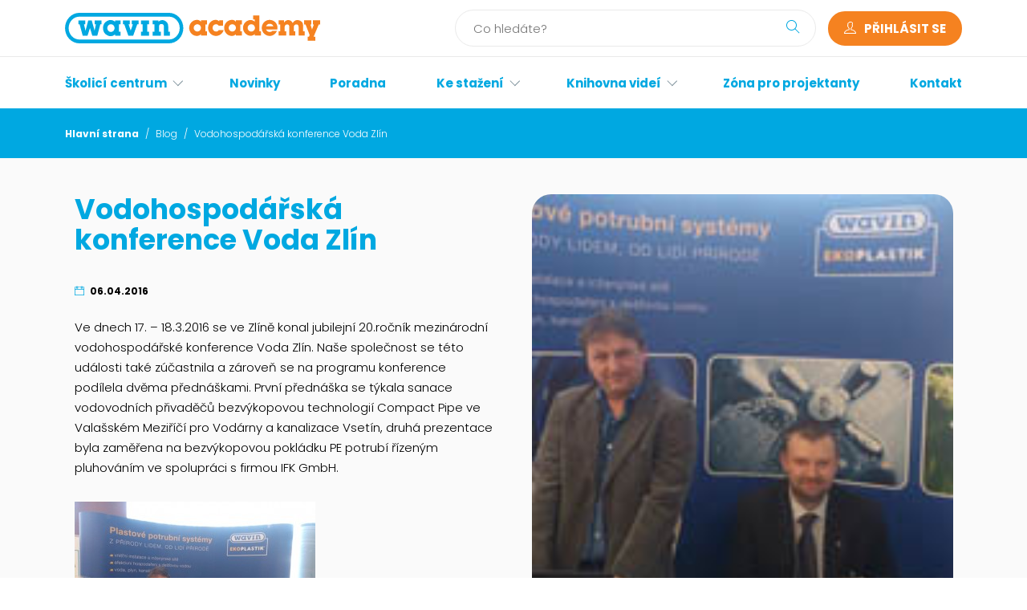

--- FILE ---
content_type: text/html; charset=UTF-8
request_url: https://www.wavinacademy.cz/blog/vodohospodarska-konference-voda-zlin/
body_size: 30468
content:
<!DOCTYPE html>
<!--[if IE 6]>
<html id="ie6" lang="cs">
<![endif]-->
<!--[if IE 7]>
<html id="ie7" lang="cs">
<![endif]-->
<!--[if IE 8]>
<html id="ie8" lang="cs">
<![endif]-->
<!--[if !(IE 6) | !(IE 7) | !(IE 8)  ]><!-->
<html lang="cs">
<!--<![endif]-->
<head>
<script>
var dataLayer = dataLayer || []; // Google Tag Manager
</script>
<!-- Facebook Pixel Code -->
<script>
!function(f,b,e,v,n,t,s){if(f.fbq)return;n=f.fbq=function(){n.callMethod?
n.callMethod.apply(n,arguments):n.queue.push(arguments)};if(!f._fbq)f._fbq=n;
n.push=n;n.loaded=!0;n.version='2.0';n.queue=[];t=b.createElement(e);t.async=!0;
t.src=v;s=b.getElementsByTagName(e)[0];s.parentNode.insertBefore(t,s)}(window,
document,'script','//connect.facebook.net/en_US/fbevents.js');

fbq('init', '190402467972648');
fbq('track', "PageView");</script>
<noscript><img height="1" width="1" style="display:none"
src="https://www.facebook.com/tr?id=190402467972648&ev=PageView&noscript=1"
/></noscript>
<!-- End Facebook Pixel Code -->
	<meta charset="UTF-8" />
	<title>Vodohospodářská konference Voda Zlín - Wavin Academy</title><link rel="preload" as="style" href="https://fonts.googleapis.com/css?family=Roboto%3A400%2C100%2C100italic%2C300%2C300italic%2C400italic%2C500%2C500italic%2C700%2C700italic%2C900%2C900italic%7COpen%20Sans%3A300italic%2C400italic%2C600italic%2C700italic%2C800italic%2C400%2C300%2C600%2C700%2C800&#038;subset=latin%2Ccyrillic-ext%2Clatin-ext%2Ccyrillic%2Cgreek-ext%2Cgreek%2Cvietnamese,latin%2Ccyrillic-ext%2Cgreek-ext%2Cgreek%2Cvietnamese%2Clatin-ext%2Ccyrillic&#038;display=swap" /><link rel="stylesheet" href="https://fonts.googleapis.com/css?family=Roboto%3A400%2C100%2C100italic%2C300%2C300italic%2C400italic%2C500%2C500italic%2C700%2C700italic%2C900%2C900italic%7COpen%20Sans%3A300italic%2C400italic%2C600italic%2C700italic%2C800italic%2C400%2C300%2C600%2C700%2C800&#038;subset=latin%2Ccyrillic-ext%2Clatin-ext%2Ccyrillic%2Cgreek-ext%2Cgreek%2Cvietnamese,latin%2Ccyrillic-ext%2Cgreek-ext%2Cgreek%2Cvietnamese%2Clatin-ext%2Ccyrillic&#038;display=swap" media="print" onload="this.media='all'" /><noscript><link rel="stylesheet" href="https://fonts.googleapis.com/css?family=Roboto%3A400%2C100%2C100italic%2C300%2C300italic%2C400italic%2C500%2C500italic%2C700%2C700italic%2C900%2C900italic%7COpen%20Sans%3A300italic%2C400italic%2C600italic%2C700italic%2C800italic%2C400%2C300%2C600%2C700%2C800&#038;subset=latin%2Ccyrillic-ext%2Clatin-ext%2Ccyrillic%2Cgreek-ext%2Cgreek%2Cvietnamese,latin%2Ccyrillic-ext%2Cgreek-ext%2Cgreek%2Cvietnamese%2Clatin-ext%2Ccyrillic&#038;display=swap" /></noscript><link rel="preload" as="style" href="https://fonts.googleapis.com/css2?family=Poppins:wght@300;600;700&#038;display=swap" /><link rel="stylesheet" href="https://fonts.googleapis.com/css2?family=Poppins:wght@300;600;700&#038;display=swap" media="print" onload="this.media='all'" /><noscript><link rel="stylesheet" href="https://fonts.googleapis.com/css2?family=Poppins:wght@300;600;700&#038;display=swap" /></noscript>
			
	
	<link rel="pingback" href="https://www.wavinacademy.cz/xmlrpc.php" />
	
	
		
	<script type="text/javascript">
    var email = '';
		document.documentElement.className = 'js';
	</script>

	<meta name='robots' content='index, follow, max-image-preview:large, max-snippet:-1, max-video-preview:-1' />

	<!-- This site is optimized with the Yoast SEO plugin v21.7 - https://yoast.com/wordpress/plugins/seo/ -->
	<link rel="canonical" href="https://www.wavinacademy.cz/blog/vodohospodarska-konference-voda-zlin/" />
	<meta property="og:locale" content="cs_CZ" />
	<meta property="og:type" content="article" />
	<meta property="og:title" content="Vodohospodářská konference Voda Zlín - Wavin Academy" />
	<meta property="og:description" content="Ve dnech 17. – 18.3.2016 se ve Zlíně konal jubilejní 20.ročník mezinárodní vodohospodářské konference Voda Zlín. Naše společnost se této události také zúčastnila a zároveň se na programu konference podílela dvěma přednáškami. První přednáška se týkala sanace vodovodních přivaděčů bezvýkopovou technologií Compact Pipe ve Valašském Meziříčí pro Vodárny a kanalizace Vsetín, druhá prezentace byla zaměřena [&hellip;]" />
	<meta property="og:url" content="https://www.wavinacademy.cz/blog/vodohospodarska-konference-voda-zlin/" />
	<meta property="og:site_name" content="Wavin Academy" />
	<meta property="article:published_time" content="2016-04-06T06:39:32+00:00" />
	<meta property="article:modified_time" content="2017-01-23T14:20:31+00:00" />
	<meta property="og:image" content="https://www.wavinacademy.cz/wp-content/uploads/2016/04/stanek_konf_Voda_Zlin16_sm_164iko.jpg" />
	<meta property="og:image:width" content="164" />
	<meta property="og:image:height" content="164" />
	<meta property="og:image:type" content="image/jpeg" />
	<meta name="author" content="Radim Modlitba" />
	<meta name="twitter:card" content="summary_large_image" />
	<meta name="twitter:label1" content="Napsal(a)" />
	<meta name="twitter:data1" content="Radim Modlitba" />
	<script type="application/ld+json" class="yoast-schema-graph">{"@context":"https://schema.org","@graph":[{"@type":"WebPage","@id":"https://www.wavinacademy.cz/blog/vodohospodarska-konference-voda-zlin/","url":"https://www.wavinacademy.cz/blog/vodohospodarska-konference-voda-zlin/","name":"Vodohospodářská konference Voda Zlín - Wavin Academy","isPartOf":{"@id":"https://www.wavinacademy.cz/#website"},"primaryImageOfPage":{"@id":"https://www.wavinacademy.cz/blog/vodohospodarska-konference-voda-zlin/#primaryimage"},"image":{"@id":"https://www.wavinacademy.cz/blog/vodohospodarska-konference-voda-zlin/#primaryimage"},"thumbnailUrl":"https://www.wavinacademy.cz/wp-content/uploads/2016/04/stanek_konf_Voda_Zlin16_sm_164iko.jpg","datePublished":"2016-04-06T06:39:32+00:00","dateModified":"2017-01-23T14:20:31+00:00","author":{"@id":"https://www.wavinacademy.cz/#/schema/person/704290f0160b9f5610296c12efe4fc9b"},"breadcrumb":{"@id":"https://www.wavinacademy.cz/blog/vodohospodarska-konference-voda-zlin/#breadcrumb"},"inLanguage":"cs","potentialAction":[{"@type":"ReadAction","target":["https://www.wavinacademy.cz/blog/vodohospodarska-konference-voda-zlin/"]}]},{"@type":"ImageObject","inLanguage":"cs","@id":"https://www.wavinacademy.cz/blog/vodohospodarska-konference-voda-zlin/#primaryimage","url":"https://www.wavinacademy.cz/wp-content/uploads/2016/04/stanek_konf_Voda_Zlin16_sm_164iko.jpg","contentUrl":"https://www.wavinacademy.cz/wp-content/uploads/2016/04/stanek_konf_Voda_Zlin16_sm_164iko.jpg","width":164,"height":164},{"@type":"BreadcrumbList","@id":"https://www.wavinacademy.cz/blog/vodohospodarska-konference-voda-zlin/#breadcrumb","itemListElement":[{"@type":"ListItem","position":1,"name":"Home","item":"https://www.wavinacademy.cz/"},{"@type":"ListItem","position":2,"name":"Vodohospodářská konference Voda Zlín"}]},{"@type":"WebSite","@id":"https://www.wavinacademy.cz/#website","url":"https://www.wavinacademy.cz/","name":"Wavin Academy","description":"","potentialAction":[{"@type":"SearchAction","target":{"@type":"EntryPoint","urlTemplate":"https://www.wavinacademy.cz/?s={search_term_string}"},"query-input":"required name=search_term_string"}],"inLanguage":"cs"},{"@type":"Person","@id":"https://www.wavinacademy.cz/#/schema/person/704290f0160b9f5610296c12efe4fc9b","name":"Radim Modlitba","image":{"@type":"ImageObject","inLanguage":"cs","@id":"https://www.wavinacademy.cz/#/schema/person/image/","url":"https://secure.gravatar.com/avatar/44fa5a9e336c53b999b217f7bd497267?s=96&d=mm&r=g","contentUrl":"https://secure.gravatar.com/avatar/44fa5a9e336c53b999b217f7bd497267?s=96&d=mm&r=g","caption":"Radim Modlitba"},"url":"https://www.wavinacademy.cz/author/modlitba/"}]}</script>
	<!-- / Yoast SEO plugin. -->


<link rel='dns-prefetch' href='//fonts.googleapis.com' />
<link href='https://fonts.gstatic.com' crossorigin rel='preconnect' />
<link rel="alternate" type="application/rss+xml" title="Wavin Academy &raquo; RSS zdroj" href="https://www.wavinacademy.cz/feed/" />
<link rel="alternate" type="application/rss+xml" title="Wavin Academy &raquo; RSS komentářů" href="https://www.wavinacademy.cz/comments/feed/" />
<link rel="alternate" type="application/rss+xml" title="Wavin Academy &raquo; RSS komentářů pro Vodohospodářská konference Voda Zlín" href="https://www.wavinacademy.cz/blog/vodohospodarska-konference-voda-zlin/feed/" />
<meta content="Divi v.2.5.3" name="generator"/><link rel='stylesheet' id='pt-cv-public-style-css' href='https://www.wavinacademy.cz/wp-content/plugins/content-views-query-and-display-post-page/public/assets/css/cv.css?ver=3.6.1.1' type='text/css' media='all' />
<style id='wp-emoji-styles-inline-css' type='text/css'>

	img.wp-smiley, img.emoji {
		display: inline !important;
		border: none !important;
		box-shadow: none !important;
		height: 1em !important;
		width: 1em !important;
		margin: 0 0.07em !important;
		vertical-align: -0.1em !important;
		background: none !important;
		padding: 0 !important;
	}
</style>
<link rel='stylesheet' id='wp-block-library-css' href='https://www.wavinacademy.cz/wp-includes/css/dist/block-library/style.min.css?ver=6.4.2' type='text/css' media='all' />
<style id='classic-theme-styles-inline-css' type='text/css'>
/*! This file is auto-generated */
.wp-block-button__link{color:#fff;background-color:#32373c;border-radius:9999px;box-shadow:none;text-decoration:none;padding:calc(.667em + 2px) calc(1.333em + 2px);font-size:1.125em}.wp-block-file__button{background:#32373c;color:#fff;text-decoration:none}
</style>
<style id='global-styles-inline-css' type='text/css'>
body{--wp--preset--color--black: #000000;--wp--preset--color--cyan-bluish-gray: #abb8c3;--wp--preset--color--white: #ffffff;--wp--preset--color--pale-pink: #f78da7;--wp--preset--color--vivid-red: #cf2e2e;--wp--preset--color--luminous-vivid-orange: #ff6900;--wp--preset--color--luminous-vivid-amber: #fcb900;--wp--preset--color--light-green-cyan: #7bdcb5;--wp--preset--color--vivid-green-cyan: #00d084;--wp--preset--color--pale-cyan-blue: #8ed1fc;--wp--preset--color--vivid-cyan-blue: #0693e3;--wp--preset--color--vivid-purple: #9b51e0;--wp--preset--gradient--vivid-cyan-blue-to-vivid-purple: linear-gradient(135deg,rgba(6,147,227,1) 0%,rgb(155,81,224) 100%);--wp--preset--gradient--light-green-cyan-to-vivid-green-cyan: linear-gradient(135deg,rgb(122,220,180) 0%,rgb(0,208,130) 100%);--wp--preset--gradient--luminous-vivid-amber-to-luminous-vivid-orange: linear-gradient(135deg,rgba(252,185,0,1) 0%,rgba(255,105,0,1) 100%);--wp--preset--gradient--luminous-vivid-orange-to-vivid-red: linear-gradient(135deg,rgba(255,105,0,1) 0%,rgb(207,46,46) 100%);--wp--preset--gradient--very-light-gray-to-cyan-bluish-gray: linear-gradient(135deg,rgb(238,238,238) 0%,rgb(169,184,195) 100%);--wp--preset--gradient--cool-to-warm-spectrum: linear-gradient(135deg,rgb(74,234,220) 0%,rgb(151,120,209) 20%,rgb(207,42,186) 40%,rgb(238,44,130) 60%,rgb(251,105,98) 80%,rgb(254,248,76) 100%);--wp--preset--gradient--blush-light-purple: linear-gradient(135deg,rgb(255,206,236) 0%,rgb(152,150,240) 100%);--wp--preset--gradient--blush-bordeaux: linear-gradient(135deg,rgb(254,205,165) 0%,rgb(254,45,45) 50%,rgb(107,0,62) 100%);--wp--preset--gradient--luminous-dusk: linear-gradient(135deg,rgb(255,203,112) 0%,rgb(199,81,192) 50%,rgb(65,88,208) 100%);--wp--preset--gradient--pale-ocean: linear-gradient(135deg,rgb(255,245,203) 0%,rgb(182,227,212) 50%,rgb(51,167,181) 100%);--wp--preset--gradient--electric-grass: linear-gradient(135deg,rgb(202,248,128) 0%,rgb(113,206,126) 100%);--wp--preset--gradient--midnight: linear-gradient(135deg,rgb(2,3,129) 0%,rgb(40,116,252) 100%);--wp--preset--font-size--small: 13px;--wp--preset--font-size--medium: 20px;--wp--preset--font-size--large: 36px;--wp--preset--font-size--x-large: 42px;--wp--preset--spacing--20: 0.44rem;--wp--preset--spacing--30: 0.67rem;--wp--preset--spacing--40: 1rem;--wp--preset--spacing--50: 1.5rem;--wp--preset--spacing--60: 2.25rem;--wp--preset--spacing--70: 3.38rem;--wp--preset--spacing--80: 5.06rem;--wp--preset--shadow--natural: 6px 6px 9px rgba(0, 0, 0, 0.2);--wp--preset--shadow--deep: 12px 12px 50px rgba(0, 0, 0, 0.4);--wp--preset--shadow--sharp: 6px 6px 0px rgba(0, 0, 0, 0.2);--wp--preset--shadow--outlined: 6px 6px 0px -3px rgba(255, 255, 255, 1), 6px 6px rgba(0, 0, 0, 1);--wp--preset--shadow--crisp: 6px 6px 0px rgba(0, 0, 0, 1);}:where(.is-layout-flex){gap: 0.5em;}:where(.is-layout-grid){gap: 0.5em;}body .is-layout-flow > .alignleft{float: left;margin-inline-start: 0;margin-inline-end: 2em;}body .is-layout-flow > .alignright{float: right;margin-inline-start: 2em;margin-inline-end: 0;}body .is-layout-flow > .aligncenter{margin-left: auto !important;margin-right: auto !important;}body .is-layout-constrained > .alignleft{float: left;margin-inline-start: 0;margin-inline-end: 2em;}body .is-layout-constrained > .alignright{float: right;margin-inline-start: 2em;margin-inline-end: 0;}body .is-layout-constrained > .aligncenter{margin-left: auto !important;margin-right: auto !important;}body .is-layout-constrained > :where(:not(.alignleft):not(.alignright):not(.alignfull)){max-width: var(--wp--style--global--content-size);margin-left: auto !important;margin-right: auto !important;}body .is-layout-constrained > .alignwide{max-width: var(--wp--style--global--wide-size);}body .is-layout-flex{display: flex;}body .is-layout-flex{flex-wrap: wrap;align-items: center;}body .is-layout-flex > *{margin: 0;}body .is-layout-grid{display: grid;}body .is-layout-grid > *{margin: 0;}:where(.wp-block-columns.is-layout-flex){gap: 2em;}:where(.wp-block-columns.is-layout-grid){gap: 2em;}:where(.wp-block-post-template.is-layout-flex){gap: 1.25em;}:where(.wp-block-post-template.is-layout-grid){gap: 1.25em;}.has-black-color{color: var(--wp--preset--color--black) !important;}.has-cyan-bluish-gray-color{color: var(--wp--preset--color--cyan-bluish-gray) !important;}.has-white-color{color: var(--wp--preset--color--white) !important;}.has-pale-pink-color{color: var(--wp--preset--color--pale-pink) !important;}.has-vivid-red-color{color: var(--wp--preset--color--vivid-red) !important;}.has-luminous-vivid-orange-color{color: var(--wp--preset--color--luminous-vivid-orange) !important;}.has-luminous-vivid-amber-color{color: var(--wp--preset--color--luminous-vivid-amber) !important;}.has-light-green-cyan-color{color: var(--wp--preset--color--light-green-cyan) !important;}.has-vivid-green-cyan-color{color: var(--wp--preset--color--vivid-green-cyan) !important;}.has-pale-cyan-blue-color{color: var(--wp--preset--color--pale-cyan-blue) !important;}.has-vivid-cyan-blue-color{color: var(--wp--preset--color--vivid-cyan-blue) !important;}.has-vivid-purple-color{color: var(--wp--preset--color--vivid-purple) !important;}.has-black-background-color{background-color: var(--wp--preset--color--black) !important;}.has-cyan-bluish-gray-background-color{background-color: var(--wp--preset--color--cyan-bluish-gray) !important;}.has-white-background-color{background-color: var(--wp--preset--color--white) !important;}.has-pale-pink-background-color{background-color: var(--wp--preset--color--pale-pink) !important;}.has-vivid-red-background-color{background-color: var(--wp--preset--color--vivid-red) !important;}.has-luminous-vivid-orange-background-color{background-color: var(--wp--preset--color--luminous-vivid-orange) !important;}.has-luminous-vivid-amber-background-color{background-color: var(--wp--preset--color--luminous-vivid-amber) !important;}.has-light-green-cyan-background-color{background-color: var(--wp--preset--color--light-green-cyan) !important;}.has-vivid-green-cyan-background-color{background-color: var(--wp--preset--color--vivid-green-cyan) !important;}.has-pale-cyan-blue-background-color{background-color: var(--wp--preset--color--pale-cyan-blue) !important;}.has-vivid-cyan-blue-background-color{background-color: var(--wp--preset--color--vivid-cyan-blue) !important;}.has-vivid-purple-background-color{background-color: var(--wp--preset--color--vivid-purple) !important;}.has-black-border-color{border-color: var(--wp--preset--color--black) !important;}.has-cyan-bluish-gray-border-color{border-color: var(--wp--preset--color--cyan-bluish-gray) !important;}.has-white-border-color{border-color: var(--wp--preset--color--white) !important;}.has-pale-pink-border-color{border-color: var(--wp--preset--color--pale-pink) !important;}.has-vivid-red-border-color{border-color: var(--wp--preset--color--vivid-red) !important;}.has-luminous-vivid-orange-border-color{border-color: var(--wp--preset--color--luminous-vivid-orange) !important;}.has-luminous-vivid-amber-border-color{border-color: var(--wp--preset--color--luminous-vivid-amber) !important;}.has-light-green-cyan-border-color{border-color: var(--wp--preset--color--light-green-cyan) !important;}.has-vivid-green-cyan-border-color{border-color: var(--wp--preset--color--vivid-green-cyan) !important;}.has-pale-cyan-blue-border-color{border-color: var(--wp--preset--color--pale-cyan-blue) !important;}.has-vivid-cyan-blue-border-color{border-color: var(--wp--preset--color--vivid-cyan-blue) !important;}.has-vivid-purple-border-color{border-color: var(--wp--preset--color--vivid-purple) !important;}.has-vivid-cyan-blue-to-vivid-purple-gradient-background{background: var(--wp--preset--gradient--vivid-cyan-blue-to-vivid-purple) !important;}.has-light-green-cyan-to-vivid-green-cyan-gradient-background{background: var(--wp--preset--gradient--light-green-cyan-to-vivid-green-cyan) !important;}.has-luminous-vivid-amber-to-luminous-vivid-orange-gradient-background{background: var(--wp--preset--gradient--luminous-vivid-amber-to-luminous-vivid-orange) !important;}.has-luminous-vivid-orange-to-vivid-red-gradient-background{background: var(--wp--preset--gradient--luminous-vivid-orange-to-vivid-red) !important;}.has-very-light-gray-to-cyan-bluish-gray-gradient-background{background: var(--wp--preset--gradient--very-light-gray-to-cyan-bluish-gray) !important;}.has-cool-to-warm-spectrum-gradient-background{background: var(--wp--preset--gradient--cool-to-warm-spectrum) !important;}.has-blush-light-purple-gradient-background{background: var(--wp--preset--gradient--blush-light-purple) !important;}.has-blush-bordeaux-gradient-background{background: var(--wp--preset--gradient--blush-bordeaux) !important;}.has-luminous-dusk-gradient-background{background: var(--wp--preset--gradient--luminous-dusk) !important;}.has-pale-ocean-gradient-background{background: var(--wp--preset--gradient--pale-ocean) !important;}.has-electric-grass-gradient-background{background: var(--wp--preset--gradient--electric-grass) !important;}.has-midnight-gradient-background{background: var(--wp--preset--gradient--midnight) !important;}.has-small-font-size{font-size: var(--wp--preset--font-size--small) !important;}.has-medium-font-size{font-size: var(--wp--preset--font-size--medium) !important;}.has-large-font-size{font-size: var(--wp--preset--font-size--large) !important;}.has-x-large-font-size{font-size: var(--wp--preset--font-size--x-large) !important;}
.wp-block-navigation a:where(:not(.wp-element-button)){color: inherit;}
:where(.wp-block-post-template.is-layout-flex){gap: 1.25em;}:where(.wp-block-post-template.is-layout-grid){gap: 1.25em;}
:where(.wp-block-columns.is-layout-flex){gap: 2em;}:where(.wp-block-columns.is-layout-grid){gap: 2em;}
.wp-block-pullquote{font-size: 1.5em;line-height: 1.6;}
</style>
<link rel='stylesheet' id='divi-style-css' href='https://www.wavinacademy.cz/wp-content/themes/Divi/style.css?ver=2.5.3' type='text/css' media='all' />
<link rel='stylesheet' id='frontend-main-css-css' href='https://www.wavinacademy.cz/wp-content/plugins/SpiderForms/inc/../static/css/frontend-main.css?ver=6.4.2' type='text/css' media='all' />
<link rel='stylesheet' id='aps-animate-css-css' href='https://www.wavinacademy.cz/wp-content/plugins/accesspress-social-icons/css/animate.css?ver=1.8.1' type='text/css' media='all' />
<link rel='stylesheet' id='aps-frontend-css-css' href='https://www.wavinacademy.cz/wp-content/plugins/accesspress-social-icons/css/frontend.css?ver=1.8.1' type='text/css' media='all' />
<link rel='stylesheet' id='cookie-law-info-css' href='https://www.wavinacademy.cz/wp-content/plugins/cookie-law-info/legacy/public/css/cookie-law-info-public.css?ver=3.1.7' type='text/css' media='all' />
<link rel='stylesheet' id='cookie-law-info-gdpr-css' href='https://www.wavinacademy.cz/wp-content/plugins/cookie-law-info/legacy/public/css/cookie-law-info-gdpr.css?ver=3.1.7' type='text/css' media='all' />
<link rel='stylesheet' id='downloadcounts-css' href='https://www.wavinacademy.cz/wp-content/plugins/downloadcounts/public/css/downloadcounts-public.css?ver=1.0.0' type='text/css' media='all' />
<link rel='stylesheet' id='event-popup-css' href='https://www.wavinacademy.cz/wp-content/plugins/event-popup/public/css/event-popup-public.css?ver=1.0.2' type='text/css' media='all' />
<link rel='stylesheet' id='events-manager-css' href='https://www.wavinacademy.cz/wp-content/plugins/events-manager/includes/css/events-manager.min.css?ver=6.4.6.4' type='text/css' media='all' />
<link rel='stylesheet' id='style-gdpr-css' href='https://www.wavinacademy.cz/wp-content/plugins/gdpr-wavin/css/gdpr-popup.css?v=2&#038;ver=6.4.2' type='text/css' media='all' />


<link rel='stylesheet' id='divi-custom-css' href='https://www.wavinacademy.cz/wp-content/themes/Divi/css/custom-styles.css?ver=1742218347' type='text/css' media='all' />
<link rel='stylesheet' id='et-shortcodes-css-css' href='https://www.wavinacademy.cz/wp-content/themes/Divi/epanel/shortcodes/css/shortcodes.css?ver=3.0' type='text/css' media='all' />
<link rel='stylesheet' id='et-shortcodes-responsive-css-css' href='https://www.wavinacademy.cz/wp-content/themes/Divi/epanel/shortcodes/css/shortcodes_responsive.css?ver=3.0' type='text/css' media='all' />
<link rel='stylesheet' id='msl-main-css' href='https://www.wavinacademy.cz/wp-content/plugins/master-slider/public/assets/css/masterslider.main.css?ver=3.9.5' type='text/css' media='all' />
<link rel='stylesheet' id='msl-custom-css' href='https://www.wavinacademy.cz/wp-content/uploads/master-slider/custom.css?ver=10.2' type='text/css' media='all' />
<link rel='stylesheet' id='tmm-css' href='https://www.wavinacademy.cz/wp-content/plugins/team-members/inc/css/tmm_style.css?ver=6.4.2' type='text/css' media='all' />
<link rel='stylesheet' id='wppb_stylesheet-css' href='https://www.wavinacademy.cz/wp-content/plugins/profile-builder/assets/css/style-front-end.css?ver=3.10.7' type='text/css' media='all' />
<script type='text/javascript'>ajaxurl='https://www.wavinacademy.cz/wp-admin/admin-ajax.php';pf_nonce='5f50bff6e9';</script><script type="text/javascript" src="https://www.wavinacademy.cz/wp-includes/js/jquery/jquery.min.js?ver=3.7.1" id="jquery-core-js"></script>
<script type="text/javascript" src="https://www.wavinacademy.cz/wp-includes/js/jquery/jquery-migrate.min.js?ver=3.4.1" id="jquery-migrate-js"></script>
<script type="text/javascript" src="https://www.wavinacademy.cz/wp-content/plugins/SpiderForms/inc/../static/js/frontend-spidermanager.js?ver=8.5" id="frontend-spidermanager-js-js"></script>
<script type="text/javascript" src="https://www.wavinacademy.cz/wp-content/plugins/SpiderForms/inc/../static/js/frontend-main.js?ver=6.4.2" id="frontend-main-js-js"></script>
<script type="text/javascript" src="https://www.wavinacademy.cz/wp-content/plugins/accesspress-social-icons/js/frontend.js?ver=1.8.1" id="aps-frontend-js-js"></script>
<script type="text/javascript" id="cookie-law-info-js-extra">
/* <![CDATA[ */
var Cli_Data = {"nn_cookie_ids":["__utmt_UA-63152737-6","PHPSESSID","x-ms-routing-name","TiPMix","_fbp","fr","YSC","VISITOR_INFO1_LIVE","yt-remote-device-id","yt.innertube::requests","yt.innertube::nextId","yt-remote-connected-devices","CONSENT","__utma","__utmc","__utmz","__utmb"],"cookielist":[],"non_necessary_cookies":{"necessary":["PHPSESSID","x-ms-routing-name","TiPMix"],"performance":["__utmt_UA-63152737-6","__utma","__utmc","__utmz","__utmb"],"analytics":["CONSENT"],"advertisement":["_fbp","fr","YSC","VISITOR_INFO1_LIVE","yt-remote-device-id","yt.innertube::requests","yt.innertube::nextId","yt-remote-connected-devices"]},"ccpaEnabled":"","ccpaRegionBased":"","ccpaBarEnabled":"","strictlyEnabled":["necessary","obligatoire"],"ccpaType":"gdpr","js_blocking":"1","custom_integration":"","triggerDomRefresh":"","secure_cookies":""};
var cli_cookiebar_settings = {"animate_speed_hide":"500","animate_speed_show":"500","background":"#FFF","border":"#b1a6a6c2","border_on":"","button_1_button_colour":"#61a229","button_1_button_hover":"#4e8221","button_1_link_colour":"#fff","button_1_as_button":"1","button_1_new_win":"","button_2_button_colour":"#333","button_2_button_hover":"#292929","button_2_link_colour":"#444","button_2_as_button":"","button_2_hidebar":"1","button_3_button_colour":"#dedfe0","button_3_button_hover":"#b2b2b3","button_3_link_colour":"#333333","button_3_as_button":"1","button_3_new_win":"","button_4_button_colour":"#dedfe0","button_4_button_hover":"#b2b2b3","button_4_link_colour":"#333333","button_4_as_button":"1","button_7_button_colour":"#61a229","button_7_button_hover":"#4e8221","button_7_link_colour":"#fff","button_7_as_button":"1","button_7_new_win":"","font_family":"inherit","header_fix":"","notify_animate_hide":"1","notify_animate_show":"","notify_div_id":"#cookie-law-info-bar","notify_position_horizontal":"right","notify_position_vertical":"bottom","scroll_close":"","scroll_close_reload":"","accept_close_reload":"1","reject_close_reload":"1","showagain_tab":"","showagain_background":"#fff","showagain_border":"#000","showagain_div_id":"#cookie-law-info-again","showagain_x_position":"100px","text":"#333333","show_once_yn":"","show_once":"10000","logging_on":"","as_popup":"","popup_overlay":"1","bar_heading_text":"Tato webov\u00e1 str\u00e1nka pou\u017e\u00edv\u00e1 cookies","cookie_bar_as":"widget","popup_showagain_position":"bottom-right","widget_position":"right"};
var log_object = {"ajax_url":"https:\/\/www.wavinacademy.cz\/wp-admin\/admin-ajax.php"};
/* ]]> */
</script>
<script type="text/javascript" src="https://www.wavinacademy.cz/wp-content/plugins/cookie-law-info/legacy/public/js/cookie-law-info-public.js?ver=3.1.7" id="cookie-law-info-js"></script>
<script type="text/javascript" src="https://www.wavinacademy.cz/wp-content/plugins/downloadcounts/public/js/downloadcounts-public.js?ver=1.0.0" id="downloadcounts-js"></script>
<script type="text/javascript" src="https://www.wavinacademy.cz/wp-content/plugins/event-popup/public/js/event-popup-public.js?ver=1.0.2" id="event-popup-js"></script>
<script type="text/javascript" src="https://www.wavinacademy.cz/wp-includes/js/jquery/ui/core.min.js?ver=1.13.2" id="jquery-ui-core-js"></script>
<script type="text/javascript" src="https://www.wavinacademy.cz/wp-includes/js/jquery/ui/mouse.min.js?ver=1.13.2" id="jquery-ui-mouse-js"></script>
<script type="text/javascript" src="https://www.wavinacademy.cz/wp-includes/js/jquery/ui/sortable.min.js?ver=1.13.2" id="jquery-ui-sortable-js"></script>
<script type="text/javascript" src="https://www.wavinacademy.cz/wp-includes/js/jquery/ui/datepicker.min.js?ver=1.13.2" id="jquery-ui-datepicker-js"></script>
<script type="text/javascript" id="jquery-ui-datepicker-js-after">
/* <![CDATA[ */
jQuery(function(jQuery){jQuery.datepicker.setDefaults({"closeText":"Zav\u0159\u00edt","currentText":"Dnes","monthNames":["Leden","\u00danor","B\u0159ezen","Duben","Kv\u011bten","\u010cerven","\u010cervenec","Srpen","Z\u00e1\u0159\u00ed","\u0158\u00edjen","Listopad","Prosinec"],"monthNamesShort":["Led","\u00dano","B\u0159e","Dub","Kv\u011b","\u010cvn","\u010cvc","Srp","Z\u00e1\u0159","\u0158\u00edj","Lis","Pro"],"nextText":"Dal\u0161\u00ed","prevText":"P\u0159edchoz\u00ed","dayNames":["Ned\u011ble","Pond\u011bl\u00ed","\u00dater\u00fd","St\u0159eda","\u010ctvrtek","P\u00e1tek","Sobota"],"dayNamesShort":["Ne","Po","\u00dat","St","\u010ct","P\u00e1","So"],"dayNamesMin":["Ne","Po","\u00dat","St","\u010ct","P\u00e1","So"],"dateFormat":"dd\/mm\/yy","firstDay":1,"isRTL":false});});
/* ]]> */
</script>
<script type="text/javascript" src="https://www.wavinacademy.cz/wp-includes/js/jquery/ui/resizable.min.js?ver=1.13.2" id="jquery-ui-resizable-js"></script>
<script type="text/javascript" src="https://www.wavinacademy.cz/wp-includes/js/jquery/ui/draggable.min.js?ver=1.13.2" id="jquery-ui-draggable-js"></script>
<script type="text/javascript" src="https://www.wavinacademy.cz/wp-includes/js/jquery/ui/controlgroup.min.js?ver=1.13.2" id="jquery-ui-controlgroup-js"></script>
<script type="text/javascript" src="https://www.wavinacademy.cz/wp-includes/js/jquery/ui/checkboxradio.min.js?ver=1.13.2" id="jquery-ui-checkboxradio-js"></script>
<script type="text/javascript" src="https://www.wavinacademy.cz/wp-includes/js/jquery/ui/button.min.js?ver=1.13.2" id="jquery-ui-button-js"></script>
<script type="text/javascript" src="https://www.wavinacademy.cz/wp-includes/js/jquery/ui/dialog.min.js?ver=1.13.2" id="jquery-ui-dialog-js"></script>
<script type="text/javascript" id="events-manager-js-extra">
/* <![CDATA[ */
var EM = {"ajaxurl":"https:\/\/www.wavinacademy.cz\/wp-admin\/admin-ajax.php","locationajaxurl":"https:\/\/www.wavinacademy.cz\/wp-admin\/admin-ajax.php?action=locations_search","firstDay":"1","locale":"cs","dateFormat":"yy-mm-dd","ui_css":"https:\/\/www.wavinacademy.cz\/wp-content\/plugins\/events-manager\/includes\/css\/jquery-ui\/build.min.css","show24hours":"1","is_ssl":"1","autocomplete_limit":"10","calendar":{"breakpoints":{"small":560,"medium":908,"large":false}},"phone":"","datepicker":{"format":"d.F.Y","locale":"cs"},"search":{"breakpoints":{"small":650,"medium":850,"full":false}},"url":"https:\/\/www.wavinacademy.cz\/wp-content\/plugins\/events-manager","bookingInProgress":"Po\u010dkejte pros\u00edm, rezervace je odes\u00edl\u00e1na.","tickets_save":"Ulo\u017eit l\u00edstek\/vstupenku","bookingajaxurl":"https:\/\/www.wavinacademy.cz\/wp-admin\/admin-ajax.php","bookings_export_save":"Exportovat rezervace","bookings_settings_save":"Ulo\u017eit nastaven\u00ed","booking_delete":"Jste si jisti smaz\u00e1n\u00edm?","booking_offset":"30","bookings":{"submit_button":{"text":{"default":"Po\u0161lete svou rezervaci","free":"Po\u0161lete svou rezervaci","payment":"Po\u0161lete svou rezervaci","processing":"Processing ..."}},"update_listener":""},"bb_full":"Vyprod\u00e1no","bb_book":"rezervovat","bb_booking":"Rezervuji...","bb_booked":"Rezervace odesl\u00e1no","bb_error":"Rezervace chyba. Zkusit znovu?","bb_cancel":"zru\u0161it","bb_canceling":"Stornuji...","bb_cancelled":"Zru\u0161eno","bb_cancel_error":"Stornov\u00e1n\u00ed chyba. Zkusit znovu?","txt_search":"Vyhled\u00e1n\u00ed","txt_searching":"Vyhled\u00e1v\u00e1n\u00ed ...","txt_loading":"Na\u010d\u00edt\u00e1n\u00ed\u2026","cache":"1"};
/* ]]> */
</script>
<script type="text/javascript" src="https://www.wavinacademy.cz/wp-content/plugins/events-manager/includes/js/events-manager.min.js?ver=6.4.6.4" id="events-manager-js"></script>
<script type="text/javascript" src="https://www.wavinacademy.cz/wp-content/plugins/events-manager/includes/external/flatpickr/l10n/cs.min.js?ver=6.4.6.4" id="em-flatpickr-localization-js"></script>
<script type="text/javascript" src="https://www.wavinacademy.cz/wp-content/plugins/events-manager-pro/includes/js/events-manager-pro.js?ver=6.4.2" id="events-manager-pro-js"></script>
<link rel="https://api.w.org/" href="https://www.wavinacademy.cz/wp-json/" /><link rel="alternate" type="application/json" href="https://www.wavinacademy.cz/wp-json/wp/v2/posts/2144" /><link rel="EditURI" type="application/rsd+xml" title="RSD" href="https://www.wavinacademy.cz/xmlrpc.php?rsd" />
<meta name="generator" content="WordPress 6.4.2" />
<link rel='shortlink' href='https://www.wavinacademy.cz/?p=2144' />
<link rel="alternate" type="application/json+oembed" href="https://www.wavinacademy.cz/wp-json/oembed/1.0/embed?url=https%3A%2F%2Fwww.wavinacademy.cz%2Fblog%2Fvodohospodarska-konference-voda-zlin%2F" />
<link rel="alternate" type="text/xml+oembed" href="https://www.wavinacademy.cz/wp-json/oembed/1.0/embed?url=https%3A%2F%2Fwww.wavinacademy.cz%2Fblog%2Fvodohospodarska-konference-voda-zlin%2F&#038;format=xml" />
<meta name="cdp-version" content="1.4.6" /><script>var ms_grabbing_curosr = 'https://www.wavinacademy.cz/wp-content/plugins/master-slider/public/assets/css/common/grabbing.cur', ms_grab_curosr = 'https://www.wavinacademy.cz/wp-content/plugins/master-slider/public/assets/css/common/grab.cur';</script>
<meta name="generator" content="MasterSlider 3.9.5 - Responsive Touch Image Slider | avt.li/msf" />
		<style type="text/css">
		.em-booking-form span.form-tip { text-decoration:none; border-bottom:1px dotted #aaa; padding-bottom:2px; }
		.input-group .em-date-range input { width:100px; }
		.input-group .em-time-range input { width:80px; }
		 div.em-gateway-buttons { height:50px; width: 100%; }
		 div.em-gateway-buttons .first { padding-left:0px; margin-left:0px; border-left:none; }
		 div.em-gateway-button { float:left; padding-left:20px; margin-left:20px; border-left:1px solid #777; }
		/* Cart CSS */
		.em-cart-widget-content .em-cart-widget-total { border-top:1px solid #efefef; margin-top:5px; }
		.em-cart-actions { text-align:right; margin:10px 0px;}
		 /* Checkout Form CSS */
		.em-cart-table { border-collapse:collapse; border-spacing:0; width:100%; }		 
		.em-cart-table { border-collapse:0px; }
		.em-cart-table th, table.em-cart-table td { border:1px solid #efefef; padding:10px; }
		.em-cart-table th { background-color:#eee; text-align:center; }
		.em-cart-table td { background-color:#fff; }
		.em-cart-table th.em-cart-title-event { text-align:left; }
		.em-cart-table tbody.em-cart-totals th { text-align:right; padding-right:20px; }
		.em-cart-table .em-cart-table-details-hide { display:none; visibility:none; }
		.em-cart-table .em-cart-table-event-details { display:none; visibility:none; }
		.em-cart-table .em-cart-table-event-title { font-weight:bold; }
		.em-cart-table .em-cart-table-spaces { text-align:center; }
		.em-cart-table .em-cart-table-price, tbody.em-cart-totals td { text-align:right; }
		.em-cart-table-event-details .em-cart-table-ticket { font-weight:bold; }
		.em-cart-info .em-cart-info-title { text-decoration:underline; }
		.em-cart-info .em-cart-info-booking-title { font-weight:bold; }
		.em-cart-info .em-cart-info-values label { font-style:italic; display: inline-block; width:150px; }		 
		/*! qTip2 v2.0.0 | http://craigsworks.com/projects/qtip2/ | Licensed MIT, GPL */#qtip-rcontainer{position:absolute;left:-28000px;top:-28000px;display:block;visibility:hidden}#qtip-rcontainer .ui-tooltip{display:block!important;visibility:hidden!important;position:static!important;float:left!important}.ui-tooltip,.qtip{position:absolute;left:-28000px;top:-28000px;display:none;max-width:280px;min-width:50px;font-size:10.5px;line-height:12px}.ui-tooltip-content{position:relative;padding:5px 9px;overflow:hidden;text-align:left;word-wrap:break-word}.ui-tooltip-titlebar{position:relative;min-height:14px;padding:5px 35px 5px 10px;overflow:hidden;border-width:0 0 1px;font-weight:700}.ui-tooltip-titlebar+.ui-tooltip-content{border-top-width:0!important}.ui-tooltip-titlebar .ui-state-default{position:absolute;right:4px;top:50%;margin-top:-9px;cursor:pointer;outline:medium none;border-width:1px;border-style:solid}* html .ui-tooltip-titlebar .ui-state-default{top:16px}.ui-tooltip-titlebar .ui-icon,.ui-tooltip-icon .ui-icon{display:block;text-indent:-1000em;direction:ltr}.ui-tooltip-icon,.ui-tooltip-icon .ui-icon{-moz-border-radius:3px;-webkit-border-radius:3px;border-radius:3px;text-decoration:none}.ui-tooltip-icon .ui-icon{width:18px;height:14px;text-align:center;text-indent:0;font:normal bold 10px/13px Tahoma,sans-serif;color:inherit;background:transparent none no-repeat -100em -100em}.ui-tooltip-focus{}.ui-tooltip-hover{}.ui-tooltip-default{border-width:1px;border-style:solid;border-color:#F1D031;background-color:#FFFFA3;color:#555}.ui-tooltip-default .ui-tooltip-titlebar{background-color:#FFEF93}.ui-tooltip-default .ui-tooltip-icon{border-color:#CCC;background:#F1F1F1;color:#777}.ui-tooltip-default .ui-tooltip-titlebar .ui-state-hover{border-color:#AAA;color:#111}/*! Light tooltip style */.ui-tooltip-light{background-color:#fff;border-color:#E2E2E2;color:#454545}.ui-tooltip-light .ui-tooltip-titlebar{background-color:#f1f1f1}/*! Dark tooltip style */.ui-tooltip-dark{background-color:#505050;border-color:#303030;color:#f3f3f3}.ui-tooltip-dark .ui-tooltip-titlebar{background-color:#404040}.ui-tooltip-dark .ui-tooltip-icon{border-color:#444}.ui-tooltip-dark .ui-tooltip-titlebar .ui-state-hover{border-color:#303030}/*! Cream tooltip style */.ui-tooltip-cream{background-color:#FBF7AA;border-color:#F9E98E;color:#A27D35}.ui-tooltip-cream .ui-tooltip-titlebar{background-color:#F0DE7D}.ui-tooltip-cream .ui-state-default .ui-tooltip-icon{background-position:-82px 0}/*! Red tooltip style */.ui-tooltip-red{background-color:#F78B83;border-color:#D95252;color:#912323}.ui-tooltip-red .ui-tooltip-titlebar{background-color:#F06D65}.ui-tooltip-red .ui-state-default .ui-tooltip-icon{background-position:-102px 0}.ui-tooltip-red .ui-tooltip-icon{border-color:#D95252}.ui-tooltip-red .ui-tooltip-titlebar .ui-state-hover{border-color:#D95252}/*! Green tooltip style */.ui-tooltip-green{background-color:#CAED9E;border-color:#90D93F;color:#3F6219}.ui-tooltip-green .ui-tooltip-titlebar{background-color:#B0DE78}.ui-tooltip-green .ui-state-default .ui-tooltip-icon{background-position:-42px 0}/*! Blue tooltip style */.ui-tooltip-blue{background-color:#E5F6FE;border-color:#ADD9ED;color:#5E99BD}.ui-tooltip-blue .ui-tooltip-titlebar{background-color:#D0E9F5}.ui-tooltip-blue .ui-state-default .ui-tooltip-icon{background-position:-2px 0}.ui-tooltip-shadow{-webkit-box-shadow:1px 1px 3px 1px rgba(0,0,0,.15);-moz-box-shadow:1px 1px 3px 1px rgba(0,0,0,.15);box-shadow:1px 1px 3px 1px rgba(0,0,0,.15)}.ui-tooltip-rounded,.ui-tooltip-tipsy,.ui-tooltip-bootstrap{-moz-border-radius:5px;-webkit-border-radius:5px;border-radius:5px}.ui-tooltip-youtube{-moz-border-radius:2px;-webkit-border-radius:2px;border-radius:2px;-webkit-box-shadow:0 0 3px #333;-moz-box-shadow:0 0 3px #333;box-shadow:0 0 3px #333;color:#fff;border-width:0;background:#4A4A4A;background-image:-webkit-gradient(linear,left top,left bottom,color-stop(0, #4A4A4A),color-stop(100%,black));background-image:-webkit-linear-gradient(top, #4A4A4A 0,black 100%);background-image:-moz-linear-gradient(top, #4A4A4A 0,black 100%);background-image:-ms-linear-gradient(top, #4A4A4A 0,black 100%);background-image:-o-linear-gradient(top, #4A4A4A 0,black 100%)}.ui-tooltip-youtube .ui-tooltip-titlebar{background-color:#4A4A4A;background-color:rgba(0,0,0,0)}.ui-tooltip-youtube .ui-tooltip-content{padding:.75em;font:12px arial,sans-serif;filter:progid:DXImageTransform.Microsoft.Gradient(GradientType=0, StartColorStr=#4a4a4a, EndColorStr=#000000);-ms-filter:"progid:DXImageTransform.Microsoft.Gradient(GradientType=0, StartColorStr=#4a4a4a, EndColorStr=#000000);"}.ui-tooltip-youtube .ui-tooltip-icon{border-color:#222}.ui-tooltip-youtube .ui-tooltip-titlebar .ui-state-hover{border-color:#303030}.ui-tooltip-jtools{background:#232323;background:rgba(0,0,0,.7);background-image:-webkit-gradient(linear,left top,left bottom,from( #717171),to( #232323));background-image:-moz-linear-gradient(top, #717171, #232323);background-image:-webkit-linear-gradient(top, #717171, #232323);background-image:-ms-linear-gradient(top, #717171, #232323);background-image:-o-linear-gradient(top, #717171, #232323);border:2px solid #ddd;border:2px solid rgba(241,241,241,1);-moz-border-radius:2px;-webkit-border-radius:2px;border-radius:2px;-webkit-box-shadow:0 0 12px #333;-moz-box-shadow:0 0 12px #333;box-shadow:0 0 12px #333}.ui-tooltip-jtools .ui-tooltip-titlebar{background-color:transparent;filter:progid:DXImageTransform.Microsoft.gradient(startColorstr=#717171, endColorstr=#4A4A4A);-ms-filter:"progid:DXImageTransform.Microsoft.gradient(startColorstr=#717171, endColorstr=#4A4A4A)"}.ui-tooltip-jtools .ui-tooltip-content{filter:progid:DXImageTransform.Microsoft.gradient(startColorstr=#4A4A4A, endColorstr=#232323);-ms-filter:"progid:DXImageTransform.Microsoft.gradient(startColorstr=#4A4A4A, endColorstr=#232323)"}.ui-tooltip-jtools .ui-tooltip-titlebar,.ui-tooltip-jtools .ui-tooltip-content{background:transparent;color:#fff;border:0 dashed transparent}.ui-tooltip-jtools .ui-tooltip-icon{border-color:#555}.ui-tooltip-jtools .ui-tooltip-titlebar .ui-state-hover{border-color:#333}.ui-tooltip-cluetip{-webkit-box-shadow:4px 4px 5px rgba(0,0,0,.4);-moz-box-shadow:4px 4px 5px rgba(0,0,0,.4);box-shadow:4px 4px 5px rgba(0,0,0,.4);background-color:#D9D9C2;color:#111;border:0 dashed transparent}.ui-tooltip-cluetip .ui-tooltip-titlebar{background-color:#87876A;color:#fff;border:0 dashed transparent}.ui-tooltip-cluetip .ui-tooltip-icon{border-color:#808064}.ui-tooltip-cluetip .ui-tooltip-titlebar .ui-state-hover{border-color:#696952;color:#696952}.ui-tooltip-tipsy{background:#000;background:rgba(0,0,0,.87);color:#fff;border:0 solid transparent;font-size:11px;font-family:'Lucida Grande',sans-serif;font-weight:700;line-height:16px;text-shadow:0 1px black}.ui-tooltip-tipsy .ui-tooltip-titlebar{padding:6px 35px 0 10;background-color:transparent}.ui-tooltip-tipsy .ui-tooltip-content{padding:6px 10}.ui-tooltip-tipsy .ui-tooltip-icon{border-color:#222;text-shadow:none}.ui-tooltip-tipsy .ui-tooltip-titlebar .ui-state-hover{border-color:#303030}.ui-tooltip-tipped{border:3px solid #959FA9;-moz-border-radius:3px;-webkit-border-radius:3px;border-radius:3px;background-color:#F9F9F9;color:#454545;font-weight:400;font-family:serif}.ui-tooltip-tipped .ui-tooltip-titlebar{border-bottom-width:0;color:#fff;background:#3A79B8;background-image:-webkit-gradient(linear,left top,left bottom,from( #3A79B8),to( #2E629D));background-image:-webkit-linear-gradient(top, #3A79B8, #2E629D);background-image:-moz-linear-gradient(top, #3A79B8, #2E629D);background-image:-ms-linear-gradient(top, #3A79B8, #2E629D);background-image:-o-linear-gradient(top, #3A79B8, #2E629D);filter:progid:DXImageTransform.Microsoft.gradient(startColorstr=#3A79B8, endColorstr=#2E629D);-ms-filter:"progid:DXImageTransform.Microsoft.gradient(startColorstr=#3A79B8, endColorstr=#2E629D)"}.ui-tooltip-tipped .ui-tooltip-icon{border:2px solid #285589;background:#285589}.ui-tooltip-tipped .ui-tooltip-icon .ui-icon{background-color:#FBFBFB;color:#555}.ui-tooltip-bootstrap{font-size:13px;line-height:18px;color:#333;background-color:#fff;border:1px solid #ccc;border:1px solid rgba(0,0,0,.2);*border-right-width:2px;*border-bottom-width:2px;-webkit-border-radius:5px;-moz-border-radius:5px;border-radius:5px;-webkit-box-shadow:0 5px 10px rgba(0,0,0,.2);-moz-box-shadow:0 5px 10px rgba(0,0,0,.2);box-shadow:0 5px 10px rgba(0,0,0,.2);-webkit-background-clip:padding-box;-moz-background-clip:padding;background-clip:padding-box}.ui-tooltip-bootstrap .ui-tooltip-titlebar{font-size:18px;line-height:22px;border-bottom:1px solid #ccc;background-color:transparent}.ui-tooltip-bootstrap .ui-tooltip-titlebar .ui-state-default{right:9px;top:49%;border-style:none}.ui-tooltip-bootstrap .ui-tooltip-icon{background:#fff}.ui-tooltip-bootstrap .ui-tooltip-icon .ui-icon{width:auto;height:auto;float:right;font-size:20px;font-weight:700;line-height:18px;color:#000;text-shadow:0 1px 0 #fff;opacity:.2;filter:alpha(opacity=20)}.ui-tooltip-bootstrap .ui-tooltip-icon .ui-icon:hover{color:#000;text-decoration:none;cursor:pointer;opacity:.4;filter:alpha(opacity=40)}.ui-tooltip:not(.ie9haxors) div.ui-tooltip-content,.ui-tooltip:not(.ie9haxors) div.ui-tooltip-titlebar{filter:none;-ms-filter:none}.ui-tooltip .ui-tooltip-tip{margin:0 auto;overflow:hidden;z-index:10}.ui-tooltip .ui-tooltip-tip,.ui-tooltip .ui-tooltip-tip .qtip-vml{position:absolute;line-height:.1px!important;font-size:.1px!important;color:#123456;background:transparent;border:0 dashed transparent}.ui-tooltip .ui-tooltip-tip canvas{top:0;left:0}.ui-tooltip .ui-tooltip-tip .qtip-vml{behavior:url(#default#VML);display:inline-block;visibility:visible}#qtip-overlay{position:fixed;left:-10000em;top:-10000em}#qtip-overlay.blurs{cursor:pointer}#qtip-overlay div{position:absolute;left:0;top:0;width:100%;height:100%;background-color:#000;opacity:.7;filter:alpha(opacity=70);-ms-filter:"alpha(Opacity=70)"}
		</style>
				<style type="text/css">
			.em-coupon-code { width:150px; }
			#em-coupon-loading { display:inline-block; width:16px; height: 16px; margin-left:4px; background:url(https://www.wavinacademy.cz/wp-content/plugins/events-manager-pro/includes/images/spinner.gif)}
			.em-coupon-message { display:inline-block; margin:5px 0px 0px 105px; text-indent:22px; }
			.em-coupon-success { color:green; background:url(https://www.wavinacademy.cz/wp-content/plugins/events-manager-pro/includes/images/success.png) 0px 0px no-repeat }
			.em-coupon-error { color:red; background:url(https://www.wavinacademy.cz/wp-content/plugins/events-manager-pro/includes/images/error.png) 0px 0px no-repeat }
			.em-cart-coupons-form .em-coupon-message{ margin:5px 0px 0px 0px; }
			#em-coupon-loading { margin-right:4px; }	
		</style>
		<meta name="viewport" content="width=device-width, initial-scale=1.0, maximum-scale=1.0, user-scalable=0" />		<style id="theme-customizer-css">
					@media only screen and ( min-width: 767px ) {
				body, .et_pb_column_1_2 .et_quote_content blockquote cite, .et_pb_column_1_2 .et_link_content a.et_link_main_url, .et_pb_column_1_3 .et_quote_content blockquote cite, .et_pb_column_3_8 .et_quote_content blockquote cite, .et_pb_column_1_4 .et_quote_content blockquote cite, .et_pb_blog_grid .et_quote_content blockquote cite, .et_pb_column_1_3 .et_link_content a.et_link_main_url, .et_pb_column_3_8 .et_link_content a.et_link_main_url, .et_pb_column_1_4 .et_link_content a.et_link_main_url, .et_pb_blog_grid .et_link_content a.et_link_main_url, body .et_pb_bg_layout_light .et_pb_post p,  body .et_pb_bg_layout_dark .et_pb_post p { font-size: 14px; }
				.et_pb_slide_content, .et_pb_best_value { font-size: 15px; }
			}
							body { color: #5e6366; }
											.woocommerce #respond input#submit, .woocommerce-page #respond input#submit, .woocommerce #content input.button, .woocommerce-page #content input.button, .woocommerce-message, .woocommerce-error, .woocommerce-info { background: #01539d !important; }
			#et_search_icon:hover, .mobile_menu_bar:before, .et-social-icon a:hover, .et_pb_sum, .et_pb_pricing li a, .et_pb_pricing_table_button, .et_overlay:before, .entry-summary p.price ins, .woocommerce div.product span.price, .woocommerce-page div.product span.price, .woocommerce #content div.product span.price, .woocommerce-page #content div.product span.price, .woocommerce div.product p.price, .woocommerce-page div.product p.price, .woocommerce #content div.product p.price, .woocommerce-page #content div.product p.price, .et_pb_member_social_links a:hover, .woocommerce .star-rating span:before, .woocommerce-page .star-rating span:before, .et_pb_widget li a:hover, .et_pb_filterable_portfolio .et_pb_portfolio_filters li a.active, .et_pb_filterable_portfolio .et_pb_portofolio_pagination ul li a.active, .et_pb_gallery .et_pb_gallery_pagination ul li a.active, .wp-pagenavi span.current, .wp-pagenavi a:hover, .nav-single a, .posted_in a { color: #01539d; }
			.et_pb_contact_submit, .et_password_protected_form .et_submit_button, .et_pb_bg_layout_light .et_pb_newsletter_button, .comment-reply-link, .form-submit input, .et_pb_bg_layout_light .et_pb_promo_button, .et_pb_bg_layout_light .et_pb_more_button, .woocommerce a.button.alt, .woocommerce-page a.button.alt, .woocommerce button.button.alt, .woocommerce-page button.button.alt, .woocommerce input.button.alt, .woocommerce-page input.button.alt, .woocommerce #respond input#submit.alt, .woocommerce-page #respond input#submit.alt, .woocommerce #content input.button.alt, .woocommerce-page #content input.button.alt, .woocommerce a.button, .woocommerce-page a.button, .woocommerce button.button, .woocommerce-page button.button, .woocommerce input.button, .woocommerce-page input.button { color: #01539d; }
			.footer-widget h4 { color: #01539d; }
			.et-search-form, .nav li ul, .et_mobile_menu, .footer-widget li:before, .et_pb_pricing li:before, blockquote { border-color: #01539d; }
			.et_pb_counter_amount, .et_pb_featured_table .et_pb_pricing_heading, .et_quote_content, .et_link_content, .et_audio_content { background-color: #01539d; }
							.container, .et_pb_row, .et_pb_slider .et_pb_container, .et_pb_fullwidth_section .et_pb_title_container, .et_pb_fullwidth_section .et_pb_title_featured_container, .et_pb_fullwidth_header:not(.et_pb_fullscreen) .et_pb_fullwidth_header_container { max-width: 1598px; }
			.et_boxed_layout #page-container, .et_fixed_nav.et_boxed_layout #page-container #top-header, .et_fixed_nav.et_boxed_layout #page-container #main-header, .et_boxed_layout #page-container .container, .et_boxed_layout #page-container .et_pb_row { max-width: 1758px; }
							a { color: #01539d; }
													#top-header, #et-secondary-nav li ul { background-color: #ffffff; }
								#top-header, #top-header a { color: #83969f; }
									.et_header_style_centered .mobile_nav .select_page, .et_header_style_split .mobile_nav .select_page, .et_nav_text_color_light #top-menu > li > a, .et_nav_text_color_dark #top-menu > li > a, #top-menu a, .et_mobile_menu li a, .et_nav_text_color_light .et_mobile_menu li a, .et_nav_text_color_dark .et_mobile_menu li a, #et_search_icon:before, .et_search_form_container input, span.et_close_search_field:after, #et-top-navigation .et-cart-info, .mobile_menu_bar:before { color: #9da6b2; }
			.et_search_form_container input::-moz-placeholder { color: #9da6b2; }
			.et_search_form_container input::-webkit-input-placeholder { color: #9da6b2; }
			.et_search_form_container input:-ms-input-placeholder { color: #9da6b2; }
									#top-header, #top-header a, #et-secondary-nav li li a, #top-header .et-social-icon a:before {
									font-size: 18px;
															}
							#top-menu li a { font-size: 13px; }
			body.et_vertical_nav .container.et_search_form_container .et-search-form input { font-size: 13px !important; }
		
					#top-menu li a, .et_search_form_container input {
									font-weight: normal; font-style: normal; text-transform: uppercase; text-decoration: none; 													letter-spacing: -1px;
							}

			.et_search_form_container input::-moz-placeholder {
									font-weight: normal; font-style: normal; text-transform: uppercase; text-decoration: none; 													letter-spacing: -1px;
							}
			.et_search_form_container input::-webkit-input-placeholder {
									font-weight: normal; font-style: normal; text-transform: uppercase; text-decoration: none; 													letter-spacing: -1px;
							}
			.et_search_form_container input:-ms-input-placeholder {
									font-weight: normal; font-style: normal; text-transform: uppercase; text-decoration: none; 													letter-spacing: -1px;
							}
		
					#top-menu li.current-menu-ancestor > a, #top-menu li.current-menu-item > a,
			.et_color_scheme_red #top-menu li.current-menu-ancestor > a, .et_color_scheme_red #top-menu li.current-menu-item > a,
			.et_color_scheme_pink #top-menu li.current-menu-ancestor > a, .et_color_scheme_pink #top-menu li.current-menu-item > a,
			.et_color_scheme_orange #top-menu li.current-menu-ancestor > a, .et_color_scheme_orange #top-menu li.current-menu-item > a,
			.et_color_scheme_green #top-menu li.current-menu-ancestor > a, .et_color_scheme_green #top-menu li.current-menu-item > a { color: #23489c; }
							#main-footer { background-color: #686868; }
							#footer-widgets .footer-widget li a { color: #4f6db0; }
							.footer-widget { color: #ffffff; }
							#main-footer .footer-widget h4 { color: #01539d; }
							.footer-widget li:before { border-color: #01539d; }
						.bottom-nav, .bottom-nav a, .bottom-nav li.current-menu-item a { color: #ffffff; }#et-footer-nav .bottom-nav li.current-menu-item a { color: #4f6db0; }#footer-info, #footer-info a { color: #afafaf; }#footer-bottom .et-social-icon a { color: #a8a8a8; }									body .et_pb_button,
			.woocommerce a.button.alt, .woocommerce-page a.button.alt, .woocommerce button.button.alt, .woocommerce-page button.button.alt, .woocommerce input.button.alt, .woocommerce-page input.button.alt, .woocommerce #respond input#submit.alt, .woocommerce-page #respond input#submit.alt, .woocommerce #content input.button.alt, .woocommerce-page #content input.button.alt,
			.woocommerce a.button, .woocommerce-page a.button, .woocommerce button.button, .woocommerce-page button.button, .woocommerce input.button, .woocommerce-page input.button, .woocommerce #respond input#submit, .woocommerce-page #respond input#submit, .woocommerce #content input.button, .woocommerce-page #content input.button
			{
																					border-color: #f4790e;
																	font-weight: bold; font-style: normal; text-transform: none; text-decoration: none; ;
											}
			body.et_pb_button_helper_class .et_pb_button,
			.woocommerce.et_pb_button_helper_class a.button.alt, .woocommerce-page.et_pb_button_helper_class a.button.alt, .woocommerce.et_pb_button_helper_class button.button.alt, .woocommerce-page.et_pb_button_helper_class button.button.alt, .woocommerce.et_pb_button_helper_class input.button.alt, .woocommerce-page.et_pb_button_helper_class input.button.alt, .woocommerce.et_pb_button_helper_class #respond input#submit.alt, .woocommerce-page.et_pb_button_helper_class #respond input#submit.alt, .woocommerce.et_pb_button_helper_class #content input.button.alt, .woocommerce-page.et_pb_button_helper_class #content input.button.alt,
			.woocommerce.et_pb_button_helper_class a.button, .woocommerce-page.et_pb_button_helper_class a.button, .woocommerce.et_pb_button_helper_class button.button, .woocommerce-page.et_pb_button_helper_class button.button, .woocommerce.et_pb_button_helper_class input.button, .woocommerce-page.et_pb_button_helper_class input.button, .woocommerce.et_pb_button_helper_class #respond input#submit, .woocommerce-page.et_pb_button_helper_class #respond input#submit, .woocommerce.et_pb_button_helper_class #content input.button, .woocommerce-page.et_pb_button_helper_class #content input.button {
							}
						
		
		
		@media only screen and ( min-width: 981px ) {
							.et_pb_section { padding: 1% 0; }
				.et_pb_section.et_pb_section_first { padding-top: inherit; }
				.et_pb_fullwidth_section { padding: 0; }
																			.et_header_style_left #et-top-navigation, .et_header_style_split #et-top-navigation  { padding: 21px 0 0 0; }
				.et_header_style_left #et-top-navigation nav > ul > li > a, .et_header_style_split #et-top-navigation nav > ul > li > a { padding-bottom: 21px; }
				.et_header_style_split .centered-inline-logo-wrap { width: 41px; margin: -41px 0; }
				.et_header_style_split .centered-inline-logo-wrap #logo { max-height: 41px; }
				.et_pb_svg_logo.et_header_style_split .centered-inline-logo-wrap #logo { height: 41px; }
				.et_header_style_centered #top-menu > li > a { padding-bottom: 7px; }
									.et_header_style_centered #main-header .logo_container { height: 41px; }
														#logo { max-height: 32%; }
				.et_pb_svg_logo #logo { height: 32%; }
																									.et-fixed-header#top-header, .et-fixed-header#top-header #et-secondary-nav li ul { background-color: #ffffff; }
													.et-fixed-header #top-menu li a { font-size: 13px; }
										.et-fixed-header #top-menu a, .et-fixed-header #et_search_icon:before, .et-fixed-header #et_top_search .et-search-form input, .et-fixed-header .et_search_form_container input, .et-fixed-header .et_close_search_field:after, .et-fixed-header #et-top-navigation .et-cart-info { color: #9da6b2 !important; }
				.et-fixed-header .et_search_form_container input::-moz-placeholder { color: #9da6b2 !important; }
				.et-fixed-header .et_search_form_container input::-webkit-input-placeholder { color: #9da6b2 !important; }
				.et-fixed-header .et_search_form_container input:-ms-input-placeholder { color: #9da6b2 !important; }
										.et-fixed-header #top-menu li.current-menu-ancestor > a,
				.et-fixed-header #top-menu li.current-menu-item > a { color: #23489c !important; }
										.et-fixed-header#top-header a { color: #83969f; }
			
					}
		@media only screen and ( min-width: 1997px) {
			.et_pb_row { padding: 39px 0; }
			.et_pb_section { padding: 19px 0; }
			.single.et_pb_pagebuilder_layout.et_full_width_page .et_post_meta_wrapper { padding-top: 119px; }
			.et_pb_section.et_pb_section_first { padding-top: inherit; }
			.et_pb_fullwidth_section { padding: 0; }
		}
		@media only screen and ( max-width: 980px ) {
																				}
		@media only screen and ( max-width: 767px ) {
														}
	</style>

					<style class="et_heading_font">
				h1, h2, h3, h4, h5, h6 {
					font-family: 'Roboto', Helvetica, Arial, Lucida, sans-serif;				}
				</style>
							<style class="et_body_font">
				body, input, textarea, select {
					font-family: 'Roboto', Helvetica, Arial, Lucida, sans-serif;				}
				</style>
							<style class="et_primary_nav_font">
				#main-header,
				#et-top-navigation {
					font-family: 'Open Sans', Helvetica, Arial, Lucida, sans-serif;				}
				</style>
			
		<style id="theme-customizer-sidebar-width-css">
		body #page-container #sidebar { width:25%; }
				body #page-container #left-area { width:75%; }
				.et_right_sidebar #main-content .container:before { right:25% !important; }
				.et_left_sidebar #main-content .container:before { left:25% !important; }	</style>
	
	<style id="module-customizer-css">
			</style>

	<link rel="shortcut icon" href="/wp-content/uploads/2015/11/favicon_wavin.png" />		<style type="text/css" id="wp-custom-css">
			.screen-reader-response {
	position: initial !important;
  overflow: initial !important;
  width: 100% !important;
  height: auto !important;
	clip-path: none !important;
}
.agree-wrapper .wpcf7-not-valid-tip {
	margin-top:23px;
}

.agree-wrapper .wpcf7-list-item-label { display:none; }

.navigation__list .menu-item ul {
    background-color: #ffffff !important;
}
.header  .button--secondary.button--upper {
	    padding-top: 12px;
    padding-bottom: 12px;
}
.grecaptcha-badge {
	display:none;
}

@media screen and (max-width: 575.98px) {
	.et_pb_row, .et_pb_section .et_pb_row, .et_pb_section.blue .et_pb_row {
			padding-left: 25px;
			padding-right: 25px;
	}
	
	.agree-wrapper .wpcf7-not-valid-tip {
	margin-top:43px;
}
}
		</style>
		<noscript><style id="rocket-lazyload-nojs-css">.rll-youtube-player, [data-lazy-src]{display:none !important;}</style></noscript>
	<!-- favicons -->
	<link rel="apple-touch-icon" sizes="180x180" href="https://www.wavinacademy.cz/wp-content/themes/Divi/assets/favicon/apple-touch-icon.png">
	<link rel="icon" type="image/png" sizes="32x32" href="https://www.wavinacademy.cz/wp-content/themes/Divi/assets/favicon/favicon-32x32.png">
	<link rel="icon" type="image/png" sizes="16x16" href="https://www.wavinacademy.cz/wp-content/themes/Divi/assets/favicon/favicon-16x16.png">
	<link rel="manifest" href="https://www.wavinacademy.cz/wp-content/themes/Divi/assets/favicon/site.webmanifest">
	<link rel="mask-icon" href="https://www.wavinacademy.cz/wp-content/themes/Divi/assets/favicon/safari-pinned-tab.svg" color="#5bbad5">
	<link rel="shortcut icon" href="https://www.wavinacademy.cz/wp-content/themes/Divi/assets/favicon/favicon.ico">
	<meta name="msapplication-TileColor" content="#2b5797">
	<meta name="application-name" content="Vodohospodářská konference Voda Zlín - Wavin Academy">
	<meta name="theme-color" content="#ffffff">
	<!-- styles -->
	<link rel="preconnect" href="https://fonts.googleapis.com">
	<link rel="preconnect" href="https://fonts.gstatic.com" crossorigin>
	
	<link rel="stylesheet" href="/wp-content/themes/Divi/assets/css/main.min.css?v=1.1.0">
	<!-- Google Tag Manager -->
<script>(function(w,d,s,l,i){w[l]=w[l]||[];w[l].push({'gtm.start':
new Date().getTime(),event:'gtm.js'});var f=d.getElementsByTagName(s)[0],
j=d.createElement(s),dl=l!='dataLayer'?'&l='+l:'';j.async=true;j.src=
'https://www.googletagmanager.com/gtm.js?id='+i+dl;f.parentNode.insertBefore(j,f);
})(window,document,'script','dataLayer','GTM-KRBCR3BR');</script>
<!-- End Google Tag Manager -->
</head>
<body class="post-template-default single single-post postid-2144 single-format-standard _masterslider _ms_version_3.9.5 et_button_no_icon et_pb_button_helper_class et_fixed_nav et_show_nav et_cover_background et_secondary_nav_enabled et_secondary_nav_two_panels et_pb_gutters3 et_primary_nav_dropdown_animation_fade et_secondary_nav_dropdown_animation_fade et_pb_footer_columns3 et_header_style_left et_right_sidebar unknown">
<!-- Google Tag Manager (noscript) -->
<noscript><iframe src="https://www.googletagmanager.com/ns.html?id=GTM-KRBCR3BR"
height="0" width="0" style="display:none;visibility:hidden"></iframe></noscript>
<!-- End Google Tag Manager (noscript) -->
<div id="fb-root"></div>
<script>(function(d, s, id) {
  var js, fjs = d.getElementsByTagName(s)[0];
  if (d.getElementById(id)) return;
  js = d.createElement(s); js.id = id;
  js.src = "//connect.facebook.net/cs_CZ/sdk.js#xfbml=1&version=v2.7";
  fjs.parentNode.insertBefore(js, fjs);
}(document, 'script', 'facebook-jssdk'));</script>


	<header class="header">
		<div class="container">
			<div class="row gx-md-3">
				<div class="col">
					<a href="https://www.wavinacademy.cz/">
						<svg xmlns="http://www.w3.org/2000/svg" xmlns:xlink="http://www.w3.org/1999/xlink" viewBox="0 0 84.173 10.069" class="header__logo"><g fill="#f58220"><use xlink:href="#B"/><path d="M52.343 5.715h-1.63c-.176.306-.491.463-.852.463-.657 0-1.176-.519-1.176-1.204 0-.667.482-1.213 1.13-1.213.426 0 .713.204.954.509h1.371V2.474h-1.241v.37c-.343-.352-.732-.528-1.204-.528-1.324 0-2.5 1.167-2.5 2.648 0 1.5 1.222 2.658 2.621 2.658 1.065 0 2.158-.685 2.528-1.908z"/><use xlink:href="#B" x="11.538"/><path d="M64.63 7.465V6.104h-.537V.853h-2v1.361h.537v.732c-.398-.37-.87-.574-1.417-.574-1.25 0-2.482 1.074-2.482 2.565 0 1.509 1.232 2.63 2.519 2.63.611 0 1.056-.213 1.38-.63v.528zm-1.963-2.528c0 .676-.537 1.241-1.213 1.241-.657 0-1.204-.546-1.204-1.204a1.22 1.22 0 0 1 1.213-1.213 1.19 1.19 0 0 1 1.204 1.176zm7.44 0c0-1.546-1.222-2.611-2.593-2.611-1.417 0-2.593 1.13-2.593 2.648 0 1.556 1.222 2.648 2.63 2.648 1.046 0 1.954-.667 2.361-1.648h-1.5c-.213.232-.519.343-.861.343-.509 0-.982-.269-1.222-.796h3.704c.037-.157.074-.343.074-.583zm-1.352-.491H66.32c.194-.519.676-.824 1.176-.824a1.32 1.32 0 0 1 1.259.824zm10.32 3.019V6.104h-.528V4.363c0-.556-.083-1.009-.426-1.389a1.96 1.96 0 0 0-1.389-.602c-.667 0-1.25.324-1.611 1-.333-.667-.852-1-1.472-1-.602 0-1.009.315-1.361.824v-.722h-1.843v1.352h.528v2.278h-.528v1.361h2.519V6.104h-.519V4.881c0-.741.37-1.065.833-1.065.445 0 .722.296.722.778v2.871h2V6.104h-.528V4.816c0-.704.361-1 .861-1 .519 0 .741.315.741.908v2.741z"/><path d="M84.172 3.826V2.474H81.82v1.352h.287l-.602 1.676-.546-1.676h.287V2.474h-2.398v1.352h.5l1.371 3.482-.213.546h-.445v1.361h2.5V7.854h-.519l1.676-4.028z"/></g><path d="M12.056 2.495v1.287h-.402l-.993 3.761H9.014l-.774-2.508-.804 2.508H5.841L4.829 3.782h-.412V2.495h2.236v1.287h-.387l.508 2.135.899-3.422h1.146l.945 3.348.449-2.059h-.401V2.495zm12.198 0v1.287h-.412L22.5 7.543h-1.601l-1.34-3.761h-.412V2.495h2.238v1.287h-.394l.701 2.075.709-2.075h-.39V2.495zm3.46 0v1.287h-.583v2.474h.583v1.287h-2.667V6.256h.583V3.782h-.583V2.495zm3.128.422a1.93 2.048 0 0 1 3.206 1.546v1.793h.583v1.287h-2V4.537a.804.853 0 0 0-1.608 0v1.719h.583v1.287H28.94V6.256h.583V3.782h-.583V2.495h1.901v.422M13.949 5.034a1.205 1.278 0 1 1 1.205 1.278 1.206 1.279 0 0 1-1.205-1.278m-1.412 0a2.497 2.649 0 0 0 4.003 2.112v.397h1.812V6.256h-.583V3.782h.583V2.495h-1.812v.428a2.496 2.647 0 0 0-4.003 2.11m-7.712 5.034a4.745 5.034 0 1 1 0-10.067h29.399a4.745 5.034 0 1 1 0 10.067zm29.399-1.259a3.559 3.775 0 1 0 0-7.549H4.826a3.559 3.775 0 1 0 0 7.549z" fill="#00a8e1"/><defs ><path id="B" d="M46.847 7.465V6.104h-.528V3.826h.528V2.474h-2v.482c-.324-.426-.75-.639-1.315-.639-1.389 0-2.565 1.195-2.565 2.676 0 1.417 1.121 2.63 2.51 2.63.574 0 1.046-.204 1.371-.583v.426zm-1.991-2.51a1.21 1.21 0 0 1-1.195 1.222c-.667 0-1.204-.528-1.204-1.195a1.22 1.22 0 0 1 1.213-1.222 1.19 1.19 0 0 1 1.185 1.195z"/></defs></svg>
						<h2 class="visually-hidden">Wavin Academy</h2>
					</a>
				</div>
				
				<div class="col-auto">
					<div class="header__search">
						<form role="search" method="get" action="https://www.wavinacademy.cz/">
							<input type="text" class="form__control control--search" name="s" value="" placeholder="Co hledáte?" required>
							<button class="search__button" type="submit" value="Hledat">
								<svg xmlns="http://www.w3.org/2000/svg" width="17" height="17" viewBox="0 0 17 17"><path d="M16.604 15.868l-5.173-5.173c0.975-1.137 1.569-2.611 1.569-4.223 0-3.584-2.916-6.5-6.5-6.5-1.736 0-3.369 0.676-4.598 1.903-1.227 1.228-1.903 2.861-1.902 4.597 0 3.584 2.916 6.5 6.5 6.5 1.612 0 3.087-0.594 4.224-1.569l5.173 5.173 0.707-0.708zM6.5 11.972c-3.032 0-5.5-2.467-5.5-5.5-0.001-1.47 0.571-2.851 1.61-3.889 1.038-1.039 2.42-1.611 3.89-1.611 3.032 0 5.5 2.467 5.5 5.5 0 3.032-2.468 5.5-5.5 5.5z" fill="currentColor" /></svg>
							</button>
						</form>
					</div>
				</div>
				<div class="col-auto">
											<button class="button button--secondary button--upper button--login" data-bs-toggle="modal" data-bs-target="#loginmodal">
							<svg xmlns="http://www.w3.org/2000/svg" width="17" height="17" viewBox="0 0 17 17" class="icon icon--left"><path d="M17 16.488c-0.063-2.687-2.778-4.999-6.521-5.609v-1.374c0.492-0.473 0.842-1.207 1.071-1.833 0.332-0.166 0.624-0.536 0.794-1.033 0.238-0.688 0.146-1.323-0.206-1.629 0.028-0.238 0.046-0.481 0.015-0.723-0.079-0.663 0.065-1.038 0.194-1.368 0.106-0.277 0.229-0.591 0.106-0.945-0.442-1.273-1.727-1.974-3.618-1.974l-0.264 0.005c-1.313 0.047-1.707 0.6-1.971 1.115-0.033 0.062-0.077 0.146-0.077 0.151-1.712 0.153-1.697 1.569-1.684 2.707l0.003 0.369c0 0.205 0.009 0.419 0.026 0.639-0.425 0.3-0.504 1.005-0.179 1.737 0.185 0.415 0.452 0.729 0.749 0.892 0.243 0.674 0.625 1.47 1.179 1.965v1.283c-3.798 0.589-6.554 2.907-6.617 5.625l-0.012 0.512h17.023l-0.011-0.512zM1.054 16c0.392-2.094 2.859-3.821 6.122-4.204l0.441-0.052v-2.666l-0.216-0.15c-0.393-0.272-0.791-0.947-1.090-1.851l-0.083-0.281-0.294-0.051c-0.053-0.019-0.208-0.153-0.33-0.428-0.075-0.168-0.104-0.312-0.112-0.415l0.51 0.143-0.096-0.749c-0.042-0.33-0.064-0.651-0.064-0.95l-0.003-0.38c-0.015-1.341 0.051-1.634 0.773-1.699 0.545-0.048 0.752-0.449 0.876-0.689 0.15-0.292 0.28-0.543 1.12-0.574l0.227-0.004c0.829 0 2.279 0.169 2.669 1.282 0 0.043-0.052 0.177-0.090 0.275-0.145 0.374-0.364 0.939-0.254 1.853 0.024 0.188-0.007 0.424-0.040 0.675l-0.089 0.805 0.441-0.048c0.008 0.104-0.004 0.269-0.075 0.472-0.097 0.289-0.242 0.438-0.237 0.454h-0.36l-0.114 0.342c-0.283 0.853-0.65 1.497-1.009 1.768l-0.198 0.15v2.726l0.438 0.055c3.211 0.401 5.641 2.123 6.030 4.192h-14.893z" fill="currentColor" /></svg>
							Přihlásit se
						</button>
					
					<button type="button" class="button button--nav js-nav-button" aria-haspopup="true" aria-label="Zobrazit navigaci">
						<div class="bar"><div class="bar__line bar--t"></div><div class="bar__line bar--m"></div><div class="bar__line bar--b"></div></div>
					</button>
				</div>
			</div>
		</div>


		
		<nav class="header__navigation" role="navigation" aria-labelledby="main-nav">
			<div class="container">
				<h2 class="visually-hidden" id="main-nav">Hlavní navigace</h2>

				<ul id="menu-horizontalne-menu" class="navigation__list"><li id="menu-item-97" class="menu-item menu-item-type-post_type menu-item-object-page menu-item-has-children menu-item-97"><a href="https://www.wavinacademy.cz/o-projektu/skolici-centrum/">Školicí centrum</a>
<ul class="sub-menu">
	<li id="menu-item-2874" class="menu-item menu-item-type-post_type menu-item-object-page menu-item-2874"><a href="https://www.wavinacademy.cz/o-projektu/webinare/">Webináře</a></li>
	<li id="menu-item-98" class="menu-item menu-item-type-post_type menu-item-object-page menu-item-98"><a href="https://www.wavinacademy.cz/o-projektu/skoleni/">Školení</a></li>
	<li id="menu-item-2725" class="menu-item menu-item-type-post_type menu-item-object-page menu-item-2725"><a href="https://www.wavinacademy.cz/odbornici/">Odborníci</a></li>
</ul>
</li>
<li id="menu-item-354" class="menu-item menu-item-type-post_type menu-item-object-page menu-item-354"><a href="https://www.wavinacademy.cz/novinky/">Novinky</a></li>
<li id="menu-item-6984" class="menu-item menu-item-type-taxonomy menu-item-object-category menu-item-6984"><a href="https://www.wavinacademy.cz/category/poradna/">Poradna</a></li>
<li id="menu-item-64" class="menu-item menu-item-type-post_type menu-item-object-page menu-item-has-children menu-item-64"><a href="https://www.wavinacademy.cz/ke-stazeni/">Ke stažení</a>
<ul class="sub-menu">
	<li id="menu-item-278" class="menu-item menu-item-type-post_type menu-item-object-page menu-item-278"><a href="https://www.wavinacademy.cz/ke-stazeni/katalogy/">Katalogy</a></li>
	<li id="menu-item-277" class="menu-item menu-item-type-post_type menu-item-object-page menu-item-277"><a href="https://www.wavinacademy.cz/ke-stazeni/ceniky/">Ceníky</a></li>
	<li id="menu-item-276" class="menu-item menu-item-type-post_type menu-item-object-page menu-item-276"><a href="https://www.wavinacademy.cz/ke-stazeni/certifikaty/">Certifikáty</a></li>
	<li id="menu-item-275" class="menu-item menu-item-type-post_type menu-item-object-page menu-item-275"><a href="https://www.wavinacademy.cz/ke-stazeni/software/">Software</a></li>
	<li id="menu-item-503" class="menu-item menu-item-type-post_type menu-item-object-page menu-item-503"><a href="https://www.wavinacademy.cz/ke-stazeni/cad-knihovny-2/">CAD knihovny</a></li>
	<li id="menu-item-359" class="menu-item menu-item-type-post_type menu-item-object-page menu-item-359"><a href="https://www.wavinacademy.cz/ke-stazeni/ostatni/">Ostatní</a></li>
</ul>
</li>
<li id="menu-item-6052" class="menu-item menu-item-type-custom menu-item-object-custom menu-item-has-children menu-item-6052"><a href="/knihovna-webinaru-a-odbornych-videi/">Knihovna videí</a>
<ul class="sub-menu">
	<li id="menu-item-5855" class="menu-item menu-item-type-post_type menu-item-object-page menu-item-5855"><a href="https://www.wavinacademy.cz/videa-2/">Videa na Youtube</a></li>
	<li id="menu-item-7981" class="menu-item menu-item-type-post_type menu-item-object-page menu-item-7981"><a href="https://www.wavinacademy.cz/revit-bim/">BIM/Revit videa</a></li>
	<li id="menu-item-7980" class="menu-item menu-item-type-post_type menu-item-object-page menu-item-7980"><a href="https://www.wavinacademy.cz/wavin-techcon/">Wavin TechCon videa</a></li>
	<li id="menu-item-7979" class="menu-item menu-item-type-post_type menu-item-object-page menu-item-7979"><a href="https://www.wavinacademy.cz/wavin-espace/">Wavin Espace videa</a></li>
	<li id="menu-item-6194" class="menu-item menu-item-type-post_type menu-item-object-page menu-item-6194"><a href="https://www.wavinacademy.cz/knihovna-webinaru-a-odbornych-videi/">Ostatní videa</a></li>
</ul>
</li>
<li id="menu-item-415" class="menu-item menu-item-type-post_type menu-item-object-page menu-item-415"><a href="https://www.wavinacademy.cz/pro-projektanty/">Zóna pro projektanty</a></li>
<li id="menu-item-2678" class="menu-item menu-item-type-post_type menu-item-object-page menu-item-2678"><a href="https://www.wavinacademy.cz/kontakt/">Kontakt</a></li>
</ul>			</div>
		</nav>


			</header>



		<div class="breadcrumb">
		<div class="container">
			<ul id="breadcrumbs" class="breadcrumbs"><li class="item-home"><a class="bread-link bread-home" href="https://www.wavinacademy.cz" title="Hlavní strana">Hlavní strana</a></li><li class="separator separator-home"> / </li><li class="item-cat"><a href="https://www.wavinacademy.cz/category/blog/">Blog</a></li><li class="separator"> / </li><li class="item-current item-2144"><strong class="bread-current bread-2144" title="Vodohospodářská konference Voda Zlín">Vodohospodářská konference Voda Zlín</strong></li></ul>		</div>
	</div>
	
<div id="main-content">
	<div class="et_pb_section blue et_pb_section_0 et_section_regular">



		<div class="no-side-padding et_pb_row et_pb_row_1">
							
				<article id="post-2144" class="et_pb_post post-2144 post type-post status-publish format-standard has-post-thumbnail hentry category-blog">
					<div class="row gx-lg-5">

						<div class="col-lg-6">
															<h1>Vodohospodářská konference Voda Zlín</h1>

																	<div class="et_pb_news_meta et_pb_news_meta--detail">
																																								<span>
											<svg version="1.1" xmlns="http://www.w3.org/2000/svg" xmlns:xlink="http://www.w3.org/1999/xlink" width="12" height="12" viewBox="0 0 17 17">
												<path d="M14 2v-1h-3v1h-5v-1h-3v1h-3v15h17v-15h-3zM12 2h1v2h-1v-2zM4 2h1v2h-1v-2zM16 16h-15v-8.921h15v8.921zM1 6.079v-3.079h2v2h3v-2h5v2h3v-2h2v3.079h-15z" fill="currentColor" />
											</svg>
											06.04.2016										</span>
																			</div>
								
								
															
							<p>Ve dnech 17. – 18.3.2016 se ve Zlíně konal jubilejní 20.ročník mezinárodní vodohospodářské konference Voda Zlín. Naše společnost se této události také zúčastnila a zároveň se na programu konference podílela dvěma přednáškami. První přednáška se týkala sanace vodovodních přivaděčů bezvýkopovou technologií Compact Pipe ve Valašském Meziříčí pro Vodárny a kanalizace Vsetín, druhá prezentace byla zaměřena na bezvýkopovou pokládku PE potrubí řízeným pluhováním ve spolupráci s firmou IFK GmbH.</p>
<p><img fetchpriority="high" decoding="async" class="alignleft wp-image-2145 size-medium" src="data:image/svg+xml,%3Csvg%20xmlns='http://www.w3.org/2000/svg'%20viewBox='0%200%20300%20225'%3E%3C/svg%3E" alt="Vodohospodářská konference" width="300" height="225" data-lazy-srcset="https://www.wavinacademy.cz/wp-content/uploads/2016/04/stanek_konf_Voda_Zlin16_sm-300x225.jpg 300w, https://www.wavinacademy.cz/wp-content/uploads/2016/04/stanek_konf_Voda_Zlin16_sm.jpg 640w" data-lazy-sizes="(max-width: 300px) 100vw, 300px" data-lazy-src="https://www.wavinacademy.cz/wp-content/uploads/2016/04/stanek_konf_Voda_Zlin16_sm-300x225.jpg" /><noscript><img fetchpriority="high" decoding="async" class="alignleft wp-image-2145 size-medium" src="https://www.wavinacademy.cz/wp-content/uploads/2016/04/stanek_konf_Voda_Zlin16_sm-300x225.jpg" alt="Vodohospodářská konference" width="300" height="225" srcset="https://www.wavinacademy.cz/wp-content/uploads/2016/04/stanek_konf_Voda_Zlin16_sm-300x225.jpg 300w, https://www.wavinacademy.cz/wp-content/uploads/2016/04/stanek_konf_Voda_Zlin16_sm.jpg 640w" sizes="(max-width: 300px) 100vw, 300px" /></noscript></p>

							<div class="et_post_meta_wrapper">
								
															</div> <!-- .et_post_meta_wrapper -->
						</div>

						<div class="col-lg-6">
							<div class="detail__image">
								<img width="164" height="164" src="data:image/svg+xml,%3Csvg%20xmlns='http://www.w3.org/2000/svg'%20viewBox='0%200%20164%20164'%3E%3C/svg%3E" class="attachment-medium_large size-medium_large wp-post-image" alt="" decoding="async" data-lazy-src="https://www.wavinacademy.cz/wp-content/uploads/2016/04/stanek_konf_Voda_Zlin16_sm_164iko.jpg" /><noscript><img width="164" height="164" src="https://www.wavinacademy.cz/wp-content/uploads/2016/04/stanek_konf_Voda_Zlin16_sm_164iko.jpg" class="attachment-medium_large size-medium_large wp-post-image" alt="" decoding="async" /></noscript>							</div>

							
																<p class="text-md-end mt-5 mb-2">
																			<a class="mt-2 button " href="https://www.wavinacademy.cz/blog">Blog</a>
																			<a class="mt-2 button button--outline" href="https://www.wavinacademy.cz/clanky-z-medii">Články z médií</a>
																			<a class="mt-2 button button--outline" href="https://www.wavinacademy.cz/poradna">Poradna</a>
																			<a class="mt-2 button button--outline" href="https://www.wavinacademy.cz/produktova-doporuceni">Produktová doporučení</a>
																			<a class="mt-2 button button--outline" href="https://www.wavinacademy.cz/produktove-zajimavosti">Produktové zajímavosti</a>
																			<a class="mt-2 button button--outline" href="https://www.wavinacademy.cz/reference">Reference</a>
																			<a class="mt-2 button button--outline" href="https://www.wavinacademy.cz/tiskove-zpravy">Tiskové zprávy</a>
																	</p>

								<p class="text-md-end">
									<a href="/novinky/" class="button button--secondary button--upper button--outline">
										<span>Všechny novinky</span>
										<svg version="1.1" xmlns="http://www.w3.org/2000/svg" xmlns:xlink="http://www.w3.org/1999/xlink" width="17" height="17" viewBox="0 0 17 17" class="icon icon–right">
											<path d="M15.707 8.472l-7.354 7.354-0.707-0.707 6.146-6.146h-12.792v-1h12.793l-6.147-6.148 0.707-0.707 7.354 7.354z" fill="currentColor"></path>
										</svg>
									</a>
								</p>
													</div>

				</article> <!-- .et_pb_post -->

							
		</div> <!-- #content-area -->
	</div> <!-- .container -->
</div> <!-- #main-content -->




	<footer class="footer" role="contentinfo">
		<h2 class="visually-hidden">Patička webu</h2>

		
		<div class="container">   
			<div class="row gx-md-5">
				<div class="col-md-4">
					<svg xmlns="http://www.w3.org/2000/svg" xmlns:xlink="http://www.w3.org/1999/xlink" viewBox="0 0 84.173 10.069" class="footer__logo" aria-labelledby="logo-title" role="presentation" aria-hidden="true"><title id="logo-title">Logo wavin academy</title><g fill="currentColor"><use xlink:href="#B"/><path d="M52.343 5.715h-1.63c-.176.306-.491.463-.852.463-.657 0-1.176-.519-1.176-1.204 0-.667.482-1.213 1.13-1.213.426 0 .713.204.954.509h1.371V2.474h-1.241v.37c-.343-.352-.732-.528-1.204-.528-1.324 0-2.5 1.167-2.5 2.648 0 1.5 1.222 2.658 2.621 2.658 1.065 0 2.158-.685 2.528-1.908z"/><use xlink:href="#B" x="11.538"/><path d="M64.63 7.465V6.104h-.537V.853h-2v1.361h.537v.732c-.398-.37-.87-.574-1.417-.574-1.25 0-2.482 1.074-2.482 2.565 0 1.509 1.232 2.63 2.519 2.63.611 0 1.056-.213 1.38-.63v.528zm-1.963-2.528c0 .676-.537 1.241-1.213 1.241-.657 0-1.204-.546-1.204-1.204a1.22 1.22 0 0 1 1.213-1.213 1.19 1.19 0 0 1 1.204 1.176zm7.44 0c0-1.546-1.222-2.611-2.593-2.611-1.417 0-2.593 1.13-2.593 2.648 0 1.556 1.222 2.648 2.63 2.648 1.046 0 1.954-.667 2.361-1.648h-1.5c-.213.232-.519.343-.861.343-.509 0-.982-.269-1.222-.796h3.704c.037-.157.074-.343.074-.583zm-1.352-.491H66.32c.194-.519.676-.824 1.176-.824a1.32 1.32 0 0 1 1.259.824zm10.32 3.019V6.104h-.528V4.363c0-.556-.083-1.009-.426-1.389a1.96 1.96 0 0 0-1.389-.602c-.667 0-1.25.324-1.611 1-.333-.667-.852-1-1.472-1-.602 0-1.009.315-1.361.824v-.722h-1.843v1.352h.528v2.278h-.528v1.361h2.519V6.104h-.519V4.881c0-.741.37-1.065.833-1.065.445 0 .722.296.722.778v2.871h2V6.104h-.528V4.816c0-.704.361-1 .861-1 .519 0 .741.315.741.908v2.741z"/><path d="M84.172 3.826V2.474H81.82v1.352h.287l-.602 1.676-.546-1.676h.287V2.474h-2.398v1.352h.5l1.371 3.482-.213.546h-.445v1.361h2.5V7.854h-.519l1.676-4.028z"/></g><path d="M12.056 2.495v1.287h-.402l-.993 3.761H9.014l-.774-2.508-.804 2.508H5.841L4.829 3.782h-.412V2.495h2.236v1.287h-.387l.508 2.135.899-3.422h1.146l.945 3.348.449-2.059h-.401V2.495zm12.198 0v1.287h-.412L22.5 7.543h-1.601l-1.34-3.761h-.412V2.495h2.238v1.287h-.394l.701 2.075.709-2.075h-.39V2.495zm3.46 0v1.287h-.583v2.474h.583v1.287h-2.667V6.256h.583V3.782h-.583V2.495zm3.128.422a1.93 2.048 0 0 1 3.206 1.546v1.793h.583v1.287h-2V4.537a.804.853 0 0 0-1.608 0v1.719h.583v1.287H28.94V6.256h.583V3.782h-.583V2.495h1.901v.422M13.949 5.034a1.205 1.278 0 1 1 1.205 1.278 1.206 1.279 0 0 1-1.205-1.278m-1.412 0a2.497 2.649 0 0 0 4.003 2.112v.397h1.812V6.256h-.583V3.782h.583V2.495h-1.812v.428a2.496 2.647 0 0 0-4.003 2.11m-7.712 5.034a4.745 5.034 0 1 1 0-10.067h29.399a4.745 5.034 0 1 1 0 10.067zm29.399-1.259a3.559 3.775 0 1 0 0-7.549H4.826a3.559 3.775 0 1 0 0 7.549z" fill="currentColor"/><defs ><path id="B" d="M46.847 7.465V6.104h-.528V3.826h.528V2.474h-2v.482c-.324-.426-.75-.639-1.315-.639-1.389 0-2.565 1.195-2.565 2.676 0 1.417 1.121 2.63 2.51 2.63.574 0 1.046-.204 1.371-.583v.426zm-1.991-2.51a1.21 1.21 0 0 1-1.195 1.222c-.667 0-1.204-.528-1.204-1.195a1.22 1.22 0 0 1 1.213-1.222 1.19 1.19 0 0 1 1.185 1.195z"/></defs></svg>
					<p class="footer__claim">Zkušenosti, trendy a novinky ze světa plastových potrubních systémů.</p>
					
					<ul class="social">
	<li class="social__item">
		<a class="social__link" href="https://www.facebook.com/wavin.cz/" target="_blank" title="Facebook" aria-label="Přejít na Facebook účet">
			<svg xmlns="http://www.w3.org/2000/svg" xmlns:xlink="http://www.w3.org/1999/xlink" width="17" height="17" viewBox="0 0 17 17" class="social__icon"><path d="M12.461 5.57l-0.309 2.93h-2.342v8.5h-3.518v-8.5h-1.753v-2.93h1.753v-1.764c0-2.383 0.991-3.806 3.808-3.806h2.341v2.93h-1.465c-1.093 0-1.166 0.413-1.166 1.176v1.464h2.651z" fill="currentColor" /></svg>
		</a>
	</li>
	<!--
	<li class="social__item">
		<a class="social__link" href="https://twitter.com/Wavin_CZ" target="_blank" title="Twitter" aria-label="Přejít na Twitter účet">
			<svg xmlns="http://www.w3.org/2000/svg" xmlns:xlink="http://www.w3.org/1999/xlink" width="17" height="17" viewBox="0 0 17 17" class="social__icon"><path d="M15.253 5.038c0.011 0.151 0.011 0.302 0.011 0.454 0 4.605-3.506 9.912-9.913 9.912-1.974 0-3.808-0.572-5.351-1.564 0.281 0.032 0.551 0.042 0.842 0.042 1.629 0 3.127-0.55 4.325-1.488-1.532-0.032-2.815-1.036-3.257-2.417 0.215 0.032 0.431 0.054 0.656 0.054 0.314 0 0.627-0.043 0.918-0.118-1.596-0.324-2.794-1.726-2.794-3.419 0-0.011 0-0.033 0-0.043 0.464 0.258 1.003 0.42 1.575 0.442-0.938-0.626-1.553-1.694-1.553-2.901 0-0.647 0.173-1.241 0.475-1.759 1.715 2.115 4.293 3.496 7.184 3.646-0.055-0.259-0.087-0.529-0.087-0.799 0-1.919 1.554-3.483 3.484-3.483 1.003 0 1.909 0.42 2.546 1.1 0.787-0.151 1.541-0.442 2.211-0.841-0.259 0.809-0.809 1.489-1.532 1.919 0.702-0.075 1.381-0.269 2.007-0.539-0.475 0.69-1.068 1.306-1.747 1.802z" fill="currentColor" /></svg>
		</a>
	</li>
	-->
	<li class="social__item">
		<a class="social__link" href="https://www.youtube.com/channel/UCZ_FYS4HtxDWVoTRMPEXvXQ" target="_blank" title="Youtube" aria-label="Přejít na Youtube účet">
			<svg xmlns="http://www.w3.org/2000/svg" width="16" height="16" fill="currentColor" viewBox="0 0 16 16" class="social__icon"><path d="M8.051 1.999h.089c.822.003 4.987.033 6.11.335a2.01 2.01 0 0 1 1.415 1.42c.101.38.172.883.22 1.402l.01.104.022.26.008.104c.065.914.073 1.77.074 1.957v.075c-.001.194-.01 1.108-.082 2.06l-.008.105-.009.104c-.05.572-.124 1.14-.235 1.558a2.007 2.007 0 0 1-1.415 1.42c-1.16.312-5.569.334-6.18.335h-.142c-.309 0-1.587-.006-2.927-.052l-.17-.006-.087-.004-.171-.007-.171-.007c-1.11-.049-2.167-.128-2.654-.26a2.007 2.007 0 0 1-1.415-1.419c-.111-.417-.185-.986-.235-1.558L.09 9.82l-.008-.104A31.4 31.4 0 0 1 0 7.68v-.123c.002-.215.01-.958.064-1.778l.007-.103.003-.052.008-.104.022-.26.01-.104c.048-.519.119-1.023.22-1.402a2.007 2.007 0 0 1 1.415-1.42c.487-.13 1.544-.21 2.654-.26l.17-.007.172-.006.086-.003.171-.007A99.788 99.788 0 0 1 7.858 2h.193zM6.4 5.209v4.818l4.157-2.408L6.4 5.209z"/></svg>
		</a>
	</li>
	<li class="social__item">
		<a class="social__link" href="https://www.linkedin.com/company/wavin-ekoplastik" target="_blank" title="LinkedIn" aria-label="Přejít na LinkedIn účet">
			<svg xmlns="http://www.w3.org/2000/svg" xmlns:xlink="http://www.w3.org/1999/xlink" width="17" height="17" viewBox="0 0 17 17" class="social__icon"><path d="M0.698 5.823h3.438v10.323h-3.438v-10.323zM2.438 0.854c-1.167 0-1.938 0.771-1.938 1.782 0 0.989 0.74 1.781 1.896 1.781h0.021c1.198 0 1.948-0.792 1.938-1.781-0.011-1.011-0.74-1.782-1.917-1.782zM12.552 5.583c-1.829 0-2.643 1.002-3.094 1.709v-1.469h-3.427c0 0 0.042 0.969 0 10.323h3.427v-5.761c0-0.312 0.032-0.615 0.114-0.843 0.251-0.615 0.812-1.25 1.762-1.25 1.238 0 1.738 0.948 1.738 2.333v5.521h3.428v-5.917c0-3.167-1.688-4.646-3.948-4.646z" fill="currentColor" /></svg>
		</a>
	</li>
	<li class="social__item">
		<a class="social__link" href="https://www.instagram.com/wavinekoplastik/" target="_blank" title="Instagram" aria-label="Přejít na Instagram účet">
			<svg xmlns="http://www.w3.org/2000/svg" width="17" height="17" viewBox="0 0 256 256" class="social__icon" fill="currentColor"><circle cx="128" cy="128" r="32"/><path d="M172,28H84A56,56,0,0,0,28,84v88a56,56,0,0,0,56,56h88a56,56,0,0,0,56-56V84A56,56,0,0,0,172,28ZM128,176a48,48,0,1,1,48-48A48,48,0,0,1,128,176Zm52-88a12,12,0,1,1,12-12A12,12,0,0,1,180,88Z"/></svg>
		</a>
	</li>
</ul>


				</div>

				<div class="col-md-4">
					<h3 class="footer__heading">Kontakty</h3>
					<ul class="footer-nav">
						<li class="footer-nav__item">
							<a href="tel:00420596136295" class="link">
								<svg xmlns="http://www.w3.org/2000/svg" xmlns:xlink="http://www.w3.org/1999/xlink" width="16" height="16" viewBox="0 0 17 17" aria-hidden="true" class="icon icon--left"><path d="M12.5 0h-8c-0.827 0-1.5 0.673-1.5 1.5v14c0 0.827 0.673 1.5 1.5 1.5h8c0.827 0 1.5-0.673 1.5-1.5v-14c0-0.827-0.673-1.5-1.5-1.5zM4.5 1h8c0.276 0 0.5 0.224 0.5 0.5v1.5h-9v-1.5c0-0.276 0.224-0.5 0.5-0.5zM13 4v8h-9v-8h9zM12.5 16h-8c-0.276 0-0.5-0.224-0.5-0.5v-2.5h9v2.5c0 0.276-0.224 0.5-0.5 0.5zM9 14.5c0 0.276-0.224 0.5-0.5 0.5s-0.5-0.224-0.5-0.5 0.224-0.5 0.5-0.5 0.5 0.224 0.5 0.5z" fill="currentColor" /></svg>                    
								596&nbsp;136&nbsp;295
							</a>
						</li>
						<li class="footer-nav__item">
							<a href="mailto:info@wavinacademy.cz" class="link">
								<svg xmlns="http://www.w3.org/2000/svg" xmlns:xlink="http://www.w3.org/1999/xlink" width="16" height="16" viewBox="0 0 17 17" aria-hidden="true" class="icon icon--left"><path d="M15.5 0h-14c-0.827 0-1.5 0.673-1.5 1.5v10c0 0.827 0.673 1.5 1.5 1.5h0.5v4.102l4.688-4.102h8.812c0.827 0 1.5-0.673 1.5-1.5v-10c0-0.827-0.673-1.5-1.5-1.5zM16 11.5c0 0.275-0.224 0.5-0.5 0.5h-9.188l-3.312 2.898v-2.898h-1.5c-0.276 0-0.5-0.225-0.5-0.5v-10c0-0.275 0.224-0.5 0.5-0.5h14c0.276 0 0.5 0.225 0.5 0.5v10zM3 3h11v1h-11v-1zM3 5h11v1h-11v-1zM3 7h6v1h-6v-1z" fill="currentColor" /></svg>                    
								info@wavinacademy.cz
							</a>
						</li>
						<li class="footer-nav__item">
							<a href="https://mapy.cz/s/cucakuzeta" class="link" target="_blank">
								<svg xmlns="http://www.w3.org/2000/svg" xmlns:xlink="http://www.w3.org/1999/xlink" width="16" height="16" viewBox="0 0 17 17" aria-hidden="true" class="icon icon--left"><path d="M8.5 0.5c-3.032 0-5.5 2.467-5.5 5.5 0 4.373 4.913 10.086 5.122 10.328l0.378 0.435 0.378-0.436c0.209-0.241 5.122-5.954 5.122-10.327 0-3.033-2.468-5.5-5.5-5.5zM8.5 15.215c-1.146-1.424-4.5-5.879-4.5-9.215 0-2.481 2.019-4.5 4.5-4.5s4.5 2.019 4.5 4.5c0 3.333-3.354 7.791-4.5 9.215zM8.5 3.139c-1.654 0-3 1.346-3 3s1.346 3 3 3 3-1.346 3-3-1.346-3-3-3zM8.5 8.139c-1.103 0-2-0.897-2-2s0.897-2 2-2 2 0.897 2 2-0.897 2-2 2z" fill="currentColor" /></svg>
								Rudeč&nbsp;848, 277&nbsp;13, Kostelec nad Labem
							</a>
						</li>
					</ul>
				</div>

				<div class="col-md-4">
					<h3 class="footer__heading">Odkazy</h3>
					<ul class="footer-nav">
						<li class="footer-nav__item">
							<a href="https://wavin.cz/" class="link" target="_blank">
								<svg xmlns="http://www.w3.org/2000/svg" xmlns:xlink="http://www.w3.org/1999/xlink" width="16" height="16" viewBox="0 0 17 17" aria-hidden="true" class="icon icon--left"><path d="M15.707 8.472l-7.354 7.354-0.707-0.707 6.146-6.146h-12.792v-1h12.793l-6.147-6.148 0.707-0.707 7.354 7.354z" fill="currentColor" /></svg>
								Wavin.cz
							</a>
						</li>
						<li class="footer-nav__item">
							<a href="/prohlaseni-o-ochrane-osobnich-udaju-a-cookie-spolecnosti-wavin/" class="link">
								<svg xmlns="http://www.w3.org/2000/svg" xmlns:xlink="http://www.w3.org/1999/xlink" width="16" height="16" viewBox="0 0 17 17" aria-hidden="true" class="icon icon--left"><path d="M15.707 8.472l-7.354 7.354-0.707-0.707 6.146-6.146h-12.792v-1h12.793l-6.147-6.148 0.707-0.707 7.354 7.354z" fill="currentColor" /></svg>
								Ochrana osobních údajů
							</a>
						</li>
						<li class="footer-nav__item">
							<a href="javascript:void(0)" class="link cc-link" data-cc="c-settings" onclick="CLI.settings_button.click()">
								<svg xmlns="http://www.w3.org/2000/svg" xmlns:xlink="http://www.w3.org/1999/xlink" width="16" height="16" viewBox="0 0 17 17" aria-hidden="true" class="icon icon--left"><path d="M15.707 8.472l-7.354 7.354-0.707-0.707 6.146-6.146h-12.792v-1h12.793l-6.147-6.148 0.707-0.707 7.354 7.354z" fill="currentColor" /></svg>
								Nastavení cookies
							</a>
						</li>
					</ul>
				</div>

			</div>
		</div>
		

		<hr class="footer__hr">


		<div class="container">
			<p class="footer__copy">&copy; 2022 Wavin Academy. Všechna práva vyhrazena.</p>
		</div>


		<button type="button" class="button button--secondary button--top js-gotop">
			<svg version="1.1" xmlns="http://www.w3.org/2000/svg" xmlns:xlink="http://www.w3.org/1999/xlink" width="17" height="17" viewBox="0 0 17 17"><path d="M15.146 8.854l-6.146-6.147v13.293h-1v-13.293l-6.146 6.147-0.708-0.708 7.354-7.353 7.354 7.354-0.708 0.707z" fill="currentColor" /></svg>
		</button>
	</footer>


			<div class="modal modal--login fade" id="loginmodal" tabindex="-1" aria-labelledby="loginmodalLabel" aria-hidden="true">
			<div class="modal-dialog">
				<div class="modal-content">
					<div class="modal-body">
						<button type="button" class="modal__close" data-bs-dismiss="modal" aria-label="Zavřít">
							<svg version="1.1" xmlns="http://www.w3.org/2000/svg" xmlns:xlink="http://www.w3.org/1999/xlink" width="17" height="17" viewBox="0 0 17 17"><path d="M9.207 8.5l6.646 6.646-0.707 0.707-6.646-6.646-6.646 6.646-0.707-0.707 6.646-6.646-6.647-6.646 0.707-0.707 6.647 6.646 6.646-6.646 0.707 0.707-6.646 6.646z" fill="currentColor" /></svg>
						</button>
						<h2 class="h1 pe-5" id="loginmodalLabel">Zóna pro projektanty</h2>
							<form action="https://www.wavinacademy.cz/wp-login.php" method="post">
								<p>
									<label class="et_pb_contact_form_label visually-hidden" for="user_login">Vaše e-mailová adresa</label>
									<input id="user_login" placeholder="Vaše e-mailová adresa" class="input" type="text" value="" name="log" />
								</p>
								<p>
									<label class="et_pb_contact_form_label visually-hidden" for="user_pass">Vaše heslo</label>
									<input id="user_pass" placeholder="Vaše heslo" class="input" type="password" value="" name="pwd" />
								</p>
								<p class="et_pb_forgot_password text-center text-sm-end">Pokud jste zapomněli heslo, <a href="https://www.wavinacademy.cz/wp-login.php?action=lostpassword&itsec-hb-token=adminlogwp">klikněte zde</a>.</p>
								<p class="text-center text-sm-end">
									<button class="button button--secondary button--upper">
										<svg xmlns="http://www.w3.org/2000/svg" width="17" height="17" viewBox="0 0 17 17" class="icon icon--left"><path d="M17 16.488c-0.063-2.687-2.778-4.999-6.521-5.609v-1.374c0.492-0.473 0.842-1.207 1.071-1.833 0.332-0.166 0.624-0.536 0.794-1.033 0.238-0.688 0.146-1.323-0.206-1.629 0.028-0.238 0.046-0.481 0.015-0.723-0.079-0.663 0.065-1.038 0.194-1.368 0.106-0.277 0.229-0.591 0.106-0.945-0.442-1.273-1.727-1.974-3.618-1.974l-0.264 0.005c-1.313 0.047-1.707 0.6-1.971 1.115-0.033 0.062-0.077 0.146-0.077 0.151-1.712 0.153-1.697 1.569-1.684 2.707l0.003 0.369c0 0.205 0.009 0.419 0.026 0.639-0.425 0.3-0.504 1.005-0.179 1.737 0.185 0.415 0.452 0.729 0.749 0.892 0.243 0.674 0.625 1.47 1.179 1.965v1.283c-3.798 0.589-6.554 2.907-6.617 5.625l-0.012 0.512h17.023l-0.011-0.512zM1.054 16c0.392-2.094 2.859-3.821 6.122-4.204l0.441-0.052v-2.666l-0.216-0.15c-0.393-0.272-0.791-0.947-1.090-1.851l-0.083-0.281-0.294-0.051c-0.053-0.019-0.208-0.153-0.33-0.428-0.075-0.168-0.104-0.312-0.112-0.415l0.51 0.143-0.096-0.749c-0.042-0.33-0.064-0.651-0.064-0.95l-0.003-0.38c-0.015-1.341 0.051-1.634 0.773-1.699 0.545-0.048 0.752-0.449 0.876-0.689 0.15-0.292 0.28-0.543 1.12-0.574l0.227-0.004c0.829 0 2.279 0.169 2.669 1.282 0 0.043-0.052 0.177-0.090 0.275-0.145 0.374-0.364 0.939-0.254 1.853 0.024 0.188-0.007 0.424-0.040 0.675l-0.089 0.805 0.441-0.048c0.008 0.104-0.004 0.269-0.075 0.472-0.097 0.289-0.242 0.438-0.237 0.454h-0.36l-0.114 0.342c-0.283 0.853-0.65 1.497-1.009 1.768l-0.198 0.15v2.726l0.438 0.055c3.211 0.401 5.641 2.123 6.030 4.192h-14.893z" fill="currentColor"></path></svg>
										Přihlásit se
									</button>
								</p>
								<div class="box__footer">
									<p class="mb-0 text-center">Nemáte ještě přihlašovací údaje? <a class="button button--upper m-2" href="/registrace/">Zaregistrovat se</a></p>
								</div>
							</form>
					</div>
				</div>
			</div>
		</div>
	


	<!--googleoff: all--><div id="cookie-law-info-bar" data-nosnippet="true"><h5 class="cli_messagebar_head">Tato webová stránka používá cookies</h5><span><div class="cli-bar-container cli-style-v2"><div class="cli-bar-message">Naše webové stránky používají soubory cookies, které nám pomáhají s jejich vylepšováním. Abychom cookies mohli používat, potřebujeme váš souhlas. Kliknutím na „Přijmout vše“ souhlasíte s používáním VŠECH souborů cookie. Můžete však navštívit „Nastavení cookies“ a poskytnout kontrolovaný souhlas.</div><div class="cli-bar-btn_container"><a role='button' class="medium cli-plugin-button cli-plugin-main-button cli_settings_button" style="margin:0px 5px 0px 0px">Nastavení cookies</a><a id="wt-cli-accept-all-btn" role='button' data-cli_action="accept_all" class="wt-cli-element medium cli-plugin-button wt-cli-accept-all-btn cookie_action_close_header cli_action_button">Přijmout vše</a></div></div></span></div><div id="cookie-law-info-again" data-nosnippet="true"><span id="cookie_hdr_showagain">Nastavení cookies</span></div><div class="cli-modal" data-nosnippet="true" id="cliSettingsPopup" tabindex="-1" role="dialog" aria-labelledby="cliSettingsPopup" aria-hidden="true">
  <div class="cli-modal-dialog" role="document">
	<div class="cli-modal-content cli-bar-popup">
		  <button type="button" class="cli-modal-close" id="cliModalClose">
			<svg class="" viewBox="0 0 24 24"><path d="M19 6.41l-1.41-1.41-5.59 5.59-5.59-5.59-1.41 1.41 5.59 5.59-5.59 5.59 1.41 1.41 5.59-5.59 5.59 5.59 1.41-1.41-5.59-5.59z"></path><path d="M0 0h24v24h-24z" fill="none"></path></svg>
			<span class="wt-cli-sr-only">Zavřít</span>
		  </button>
		  <div class="cli-modal-body">
			<div class="cli-container-fluid cli-tab-container">
	<div class="cli-row">
		<div class="cli-col-12 cli-align-items-stretch cli-px-0">
			<div class="cli-privacy-overview">
				<h4>Nastavení souborů cookies</h4>				<div class="cli-privacy-content">
					<div class="cli-privacy-content-text">Cookies jsou malé soubory, které webové stránky (i ty naše) ukládají ve Vašem webovém prohlížeči. Obsahy těchto souborů jsou vyměňovány mezi Vaším prohlížečem a našimi servery, případně se servery našich partnerů. Některé cookies potřebujeme, aby webová stránka mohla správně fungovat, některé potřebujeme ke statistické analytice. <a href="https://www.wavinacademy.cz/prohlaseni-o-ochrane-osobnich-udaju-a-cookie-spolecnosti-wavin/" id="CONSTANT_OPEN_URL" target="_blank" class="cli-plugin-main-link">Více informací</a><br />
<br />
Zde si můžete nastavit, které cookies budeme moci používat.</div>
				</div>
				<a class="cli-privacy-readmore" aria-label="Zobrazit více" role="button" data-readmore-text="Zobrazit více" data-readless-text="Zobrazit méně"></a>			</div>
		</div>
		<div class="cli-col-12 cli-align-items-stretch cli-px-0 cli-tab-section-container">
												<div class="cli-tab-section">
						<div class="cli-tab-header">
							<a role="button" tabindex="0" class="cli-nav-link cli-settings-mobile" data-target="necessary" data-toggle="cli-toggle-tab">
								Nezbytné							</a>
															<div class="wt-cli-necessary-checkbox">
									<input type="checkbox" class="cli-user-preference-checkbox"  id="wt-cli-checkbox-necessary" data-id="checkbox-necessary" checked="checked"  />
									<label class="form-check-label" for="wt-cli-checkbox-necessary">Nezbytné</label>
								</div>
								<span class="cli-necessary-caption">Vždy povoleno</span>
													</div>
						<div class="cli-tab-content">
							<div class="cli-tab-pane cli-fade" data-id="necessary">
								<div class="wt-cli-cookie-description">
									Nezbytné soubory cookie jsou naprosto nezbytné pro správné fungování webu. Tato kategorie zahrnuje pouze soubory cookie, které zajišťují základní funkce a bezpečnostní prvky webu. Tyto soubory cookie neukládají žádné osobní údaje.
<table class="cookielawinfo-row-cat-table cookielawinfo-winter"><thead><tr><th class="cookielawinfo-column-1">Cookie</th><th class="cookielawinfo-column-3">Délka</th><th class="cookielawinfo-column-4">Popis</th></tr></thead><tbody><tr class="cookielawinfo-row"><td class="cookielawinfo-column-1">_GRECAPTCHA</td><td class="cookielawinfo-column-3">5 months 27 days</td><td class="cookielawinfo-column-4">This cookie is set by the Google recaptcha service to identify bots to protect the website against malicious spam attacks.</td></tr><tr class="cookielawinfo-row"><td class="cookielawinfo-column-1">cookielawinfo-checkbox-analytics</td><td class="cookielawinfo-column-3">11 months</td><td class="cookielawinfo-column-4">This cookie is set by GDPR Cookie Consent plugin. The cookie is used to store the user consent for the cookies in the category "Analytics".</td></tr><tr class="cookielawinfo-row"><td class="cookielawinfo-column-1">cookielawinfo-checkbox-functional</td><td class="cookielawinfo-column-3">11 months</td><td class="cookielawinfo-column-4">The cookie is set by GDPR cookie consent to record the user consent for the cookies in the category "Functional".</td></tr><tr class="cookielawinfo-row"><td class="cookielawinfo-column-1">cookielawinfo-checkbox-necessary</td><td class="cookielawinfo-column-3">11 months</td><td class="cookielawinfo-column-4">This cookie is set by GDPR Cookie Consent plugin. The cookies is used to store the user consent for the cookies in the category "Necessary".</td></tr><tr class="cookielawinfo-row"><td class="cookielawinfo-column-1">cookielawinfo-checkbox-others</td><td class="cookielawinfo-column-3">11 months</td><td class="cookielawinfo-column-4">This cookie is set by GDPR Cookie Consent plugin. The cookie is used to store the user consent for the cookies in the category "Other.</td></tr><tr class="cookielawinfo-row"><td class="cookielawinfo-column-1">cookielawinfo-checkbox-performance</td><td class="cookielawinfo-column-3">11 months</td><td class="cookielawinfo-column-4">This cookie is set by GDPR Cookie Consent plugin. The cookie is used to store the user consent for the cookies in the category "Performance".</td></tr><tr class="cookielawinfo-row"><td class="cookielawinfo-column-1">PHPSESSID</td><td class="cookielawinfo-column-3">session</td><td class="cookielawinfo-column-4">This cookie is native to PHP applications. The cookie is used to store and identify a users' unique session ID for the purpose of managing user session on the website. The cookie is a session cookies and is deleted when all the browser windows are closed.</td></tr><tr class="cookielawinfo-row"><td class="cookielawinfo-column-1">TiPMix</td><td class="cookielawinfo-column-3">1 hour</td><td class="cookielawinfo-column-4">The TiPMix cookie is set by Azure to determine which web server the users must be directed to.</td></tr><tr class="cookielawinfo-row"><td class="cookielawinfo-column-1">viewed_cookie_policy</td><td class="cookielawinfo-column-3">11 months</td><td class="cookielawinfo-column-4">The cookie is set by the GDPR Cookie Consent plugin and is used to store whether or not user has consented to the use of cookies. It does not store any personal data.</td></tr><tr class="cookielawinfo-row"><td class="cookielawinfo-column-1">x-ms-routing-name</td><td class="cookielawinfo-column-3">1 hour</td><td class="cookielawinfo-column-4">Azure sets this cookie for routing production traffic by specifying the production slot.</td></tr></tbody></table>								</div>
							</div>
						</div>
					</div>
																	<div class="cli-tab-section">
						<div class="cli-tab-header">
							<a role="button" tabindex="0" class="cli-nav-link cli-settings-mobile" data-target="performance" data-toggle="cli-toggle-tab">
								Preferenční							</a>
															<div class="cli-switch">
									<input type="checkbox" id="wt-cli-checkbox-performance" class="cli-user-preference-checkbox"  data-id="checkbox-performance" />
									<label for="wt-cli-checkbox-performance" class="cli-slider" data-cli-enable="Povolit" data-cli-disable="Vypnuto"><span class="wt-cli-sr-only">Preferenční</span></label>
								</div>
													</div>
						<div class="cli-tab-content">
							<div class="cli-tab-pane cli-fade" data-id="performance">
								<div class="wt-cli-cookie-description">
									Preferenční cookies umožňují, aby si webová stránka zapamatovala informace, které mění, jak se webová stránka chová nebo jak vypadá. Je to například preferovaný jazyk nebo region, kde se nacházíte.
<table class="cookielawinfo-row-cat-table cookielawinfo-winter"><thead><tr><th class="cookielawinfo-column-1">Cookie</th><th class="cookielawinfo-column-3">Délka</th><th class="cookielawinfo-column-4">Popis</th></tr></thead><tbody><tr class="cookielawinfo-row"><td class="cookielawinfo-column-1">__utma</td><td class="cookielawinfo-column-3">2 years</td><td class="cookielawinfo-column-4">This cookie is set by Google Analytics and is used to distinguish users and sessions. The cookie is created when the JavaScript library executes and there are no existing __utma cookies. The cookie is updated every time data is sent to Google Analytics.</td></tr><tr class="cookielawinfo-row"><td class="cookielawinfo-column-1">__utmb</td><td class="cookielawinfo-column-3">30 minutes</td><td class="cookielawinfo-column-4">Google Analytics sets this cookie, to determine new sessions/visits. __utmb cookie is created when the JavaScript library executes and there are no existing __utma cookies. It is updated every time data is sent to Google Analytics.</td></tr><tr class="cookielawinfo-row"><td class="cookielawinfo-column-1">__utmc</td><td class="cookielawinfo-column-3">session</td><td class="cookielawinfo-column-4">The cookie is set by Google Analytics and is deleted when the user closes the browser. It is used to enable interoperability with urchin.js, which is an older version of Google Analytics and is used in conjunction with the __utmb cookie to determine new sessions/visits.</td></tr><tr class="cookielawinfo-row"><td class="cookielawinfo-column-1">__utmt_UA-#</td><td class="cookielawinfo-column-3">10 minutes</td><td class="cookielawinfo-column-4">It anonymously collects statistical data for Google Tag Manager about how visitors behave on the site.</td></tr><tr class="cookielawinfo-row"><td class="cookielawinfo-column-1">__utmz</td><td class="cookielawinfo-column-3">6 months</td><td class="cookielawinfo-column-4">Google Analytics sets this cookie to store the traffic source or campaign by which the visitor reached the site.</td></tr></tbody></table>								</div>
							</div>
						</div>
					</div>
																	<div class="cli-tab-section">
						<div class="cli-tab-header">
							<a role="button" tabindex="0" class="cli-nav-link cli-settings-mobile" data-target="analytics" data-toggle="cli-toggle-tab">
								Analytické							</a>
															<div class="cli-switch">
									<input type="checkbox" id="wt-cli-checkbox-analytics" class="cli-user-preference-checkbox"  data-id="checkbox-analytics" />
									<label for="wt-cli-checkbox-analytics" class="cli-slider" data-cli-enable="Povolit" data-cli-disable="Vypnuto"><span class="wt-cli-sr-only">Analytické</span></label>
								</div>
													</div>
						<div class="cli-tab-content">
							<div class="cli-tab-pane cli-fade" data-id="analytics">
								<div class="wt-cli-cookie-description">
									Analytické cookies pomáhají majitelům webových stránek, aby porozuměli, jak návštěvníci používají webové stránky. Tyto cookies pomáhají poskytovat informace o metrikách počtu návštěvníků, míře okamžitého opuštění, zdroji návštěvnosti atd. Anonymně sbírají a sdělují informace.
<table class="cookielawinfo-row-cat-table cookielawinfo-winter"><thead><tr><th class="cookielawinfo-column-1">Cookie</th><th class="cookielawinfo-column-3">Délka</th><th class="cookielawinfo-column-4">Popis</th></tr></thead><tbody><tr class="cookielawinfo-row"><td class="cookielawinfo-column-1">CONSENT</td><td class="cookielawinfo-column-3">2 years</td><td class="cookielawinfo-column-4">YouTube sets this cookie via embedded youtube-videos and registers anonymous statistical data.</td></tr></tbody></table>								</div>
							</div>
						</div>
					</div>
																	<div class="cli-tab-section">
						<div class="cli-tab-header">
							<a role="button" tabindex="0" class="cli-nav-link cli-settings-mobile" data-target="advertisement" data-toggle="cli-toggle-tab">
								Marketingové							</a>
															<div class="cli-switch">
									<input type="checkbox" id="wt-cli-checkbox-advertisement" class="cli-user-preference-checkbox"  data-id="checkbox-advertisement" />
									<label for="wt-cli-checkbox-advertisement" class="cli-slider" data-cli-enable="Povolit" data-cli-disable="Vypnuto"><span class="wt-cli-sr-only">Marketingové</span></label>
								</div>
													</div>
						<div class="cli-tab-content">
							<div class="cli-tab-pane cli-fade" data-id="advertisement">
								<div class="wt-cli-cookie-description">
									Marketingové cookies jsou používány pro sledování návštěvníků na webových stránkách. Záměrem je zobrazit reklamu, která je relevantní a zajímavá pro jednotlivého uživatele a tímto hodnotnější pro vydavatele a inzerenty třetích stran.
<table class="cookielawinfo-row-cat-table cookielawinfo-winter"><thead><tr><th class="cookielawinfo-column-1">Cookie</th><th class="cookielawinfo-column-3">Délka</th><th class="cookielawinfo-column-4">Popis</th></tr></thead><tbody><tr class="cookielawinfo-row"><td class="cookielawinfo-column-1">_fbp</td><td class="cookielawinfo-column-3">3 months</td><td class="cookielawinfo-column-4">This cookie is set by Facebook to display advertisements when either on Facebook or on a digital platform powered by Facebook advertising, after visiting the website.</td></tr><tr class="cookielawinfo-row"><td class="cookielawinfo-column-1">fr</td><td class="cookielawinfo-column-3">3 months</td><td class="cookielawinfo-column-4">Facebook sets this cookie to show relevant advertisements to users by tracking user behaviour across the web, on sites that have Facebook pixel or Facebook social plugin.</td></tr><tr class="cookielawinfo-row"><td class="cookielawinfo-column-1">VISITOR_INFO1_LIVE</td><td class="cookielawinfo-column-3">5 months 27 days</td><td class="cookielawinfo-column-4">A cookie set by YouTube to measure bandwidth that determines whether the user gets the new or old player interface.</td></tr><tr class="cookielawinfo-row"><td class="cookielawinfo-column-1">YSC</td><td class="cookielawinfo-column-3">session</td><td class="cookielawinfo-column-4">YSC cookie is set by Youtube and is used to track the views of embedded videos on Youtube pages.</td></tr><tr class="cookielawinfo-row"><td class="cookielawinfo-column-1">yt-remote-connected-devices</td><td class="cookielawinfo-column-3">never</td><td class="cookielawinfo-column-4">YouTube sets this cookie to store the video preferences of the user using embedded YouTube video.</td></tr><tr class="cookielawinfo-row"><td class="cookielawinfo-column-1">yt-remote-device-id</td><td class="cookielawinfo-column-3">never</td><td class="cookielawinfo-column-4">YouTube sets this cookie to store the video preferences of the user using embedded YouTube video.</td></tr><tr class="cookielawinfo-row"><td class="cookielawinfo-column-1">yt.innertube::nextId</td><td class="cookielawinfo-column-3">never</td><td class="cookielawinfo-column-4">This cookie, set by YouTube, registers a unique ID to store data on what videos from YouTube the user has seen.</td></tr><tr class="cookielawinfo-row"><td class="cookielawinfo-column-1">yt.innertube::requests</td><td class="cookielawinfo-column-3">never</td><td class="cookielawinfo-column-4">This cookie, set by YouTube, registers a unique ID to store data on what videos from YouTube the user has seen.</td></tr></tbody></table>								</div>
							</div>
						</div>
					</div>
										</div>
	</div>
</div>
		  </div>
		  <div class="cli-modal-footer">
			<div class="wt-cli-element cli-container-fluid cli-tab-container">
				<div class="cli-row">
					<div class="cli-col-12 cli-align-items-stretch cli-px-0">
						<div class="cli-tab-footer wt-cli-privacy-overview-actions">
						
															<a id="wt-cli-privacy-save-btn" role="button" tabindex="0" data-cli-action="accept" class="wt-cli-privacy-btn cli_setting_save_button wt-cli-privacy-accept-btn cli-btn">ULOŽIT A PŘIJMOUT</a>
													</div>
												<div class="wt-cli-ckyes-footer-section">
							<div class="wt-cli-ckyes-brand-logo">Powered by <a href="https://www.cookieyes.com/"><img src="data:image/svg+xml,%3Csvg%20xmlns='http://www.w3.org/2000/svg'%20viewBox='0%200%200%200'%3E%3C/svg%3E" alt="CookieYes Logo" data-lazy-src="https://www.wavinacademy.cz/wp-content/plugins/cookie-law-info/legacy/public/images/logo-cookieyes.svg"><noscript><img src="https://www.wavinacademy.cz/wp-content/plugins/cookie-law-info/legacy/public/images/logo-cookieyes.svg" alt="CookieYes Logo"></noscript></a></div>
						</div>
						
					</div>
				</div>
			</div>
		</div>
	</div>
  </div>
</div>
<div class="cli-modal-backdrop cli-fade cli-settings-overlay"></div>
<div class="cli-modal-backdrop cli-fade cli-popupbar-overlay"></div>
<!--googleon: all--><link rel='stylesheet' id='cookie-law-info-table-css' href='https://www.wavinacademy.cz/wp-content/plugins/cookie-law-info/legacy/public/css/cookie-law-info-table.css?ver=3.1.7' type='text/css' media='all' />
<script type="text/javascript" src="https://www.wavinacademy.cz/wp-content/themes/Divi/includes/builder/scripts/frontend-builder-global-functions.js?ver=2.5.3" id="et-builder-modules-global-functions-script-js"></script>
<script type="text/javascript" src="https://www.wavinacademy.cz/wp-content/plugins/autofill/js/autofill.js?ver=6.4.2" id="autofill-js-js"></script>
<script type="text/javascript" id="pt-cv-content-views-script-js-extra">
/* <![CDATA[ */
var PT_CV_PUBLIC = {"_prefix":"pt-cv-","page_to_show":"5","_nonce":"3df3fbcc66","is_admin":"","is_mobile":"","ajaxurl":"https:\/\/www.wavinacademy.cz\/wp-admin\/admin-ajax.php","lang":"","loading_image_src":"data:image\/gif;base64,R0lGODlhDwAPALMPAMrKygwMDJOTkz09PZWVla+vr3p6euTk5M7OzuXl5TMzMwAAAJmZmWZmZszMzP\/\/\/yH\/[base64]\/wyVlamTi3nSdgwFNdhEJgTJoNyoB9ISYoQmdjiZPcj7EYCAeCF1gEDo4Dz2eIAAAh+QQFCgAPACwCAAAADQANAAAEM\/DJBxiYeLKdX3IJZT1FU0iIg2RNKx3OkZVnZ98ToRD4MyiDnkAh6BkNC0MvsAj0kMpHBAAh+QQFCgAPACwGAAAACQAPAAAEMDC59KpFDll73HkAA2wVY5KgiK5b0RRoI6MuzG6EQqCDMlSGheEhUAgqgUUAFRySIgAh+QQFCgAPACwCAAIADQANAAAEM\/DJKZNLND\/[base64]"};
var PT_CV_PAGINATION = {"first":"\u00ab","prev":"\u2039","next":"\u203a","last":"\u00bb","goto_first":"Go to first page","goto_prev":"Go to previous page","goto_next":"Go to next page","goto_last":"Go to last page","current_page":"Current page is","goto_page":"Go to page"};
/* ]]> */
</script>
<script type="text/javascript" src="https://www.wavinacademy.cz/wp-content/plugins/content-views-query-and-display-post-page/public/assets/js/cv.js?ver=3.6.1.1" id="pt-cv-content-views-script-js"></script>
<script type="text/javascript" src="https://www.wavinacademy.cz/wp-content/plugins/gdpr-wavin/js/gdpr.js?v=2&amp;ver=6.4.2" id="script-gdpr-js"></script>
<script type="text/javascript" id="rocket-browser-checker-js-after">
/* <![CDATA[ */
"use strict";var _createClass=function(){function defineProperties(target,props){for(var i=0;i<props.length;i++){var descriptor=props[i];descriptor.enumerable=descriptor.enumerable||!1,descriptor.configurable=!0,"value"in descriptor&&(descriptor.writable=!0),Object.defineProperty(target,descriptor.key,descriptor)}}return function(Constructor,protoProps,staticProps){return protoProps&&defineProperties(Constructor.prototype,protoProps),staticProps&&defineProperties(Constructor,staticProps),Constructor}}();function _classCallCheck(instance,Constructor){if(!(instance instanceof Constructor))throw new TypeError("Cannot call a class as a function")}var RocketBrowserCompatibilityChecker=function(){function RocketBrowserCompatibilityChecker(options){_classCallCheck(this,RocketBrowserCompatibilityChecker),this.passiveSupported=!1,this._checkPassiveOption(this),this.options=!!this.passiveSupported&&options}return _createClass(RocketBrowserCompatibilityChecker,[{key:"_checkPassiveOption",value:function(self){try{var options={get passive(){return!(self.passiveSupported=!0)}};window.addEventListener("test",null,options),window.removeEventListener("test",null,options)}catch(err){self.passiveSupported=!1}}},{key:"initRequestIdleCallback",value:function(){!1 in window&&(window.requestIdleCallback=function(cb){var start=Date.now();return setTimeout(function(){cb({didTimeout:!1,timeRemaining:function(){return Math.max(0,50-(Date.now()-start))}})},1)}),!1 in window&&(window.cancelIdleCallback=function(id){return clearTimeout(id)})}},{key:"isDataSaverModeOn",value:function(){return"connection"in navigator&&!0===navigator.connection.saveData}},{key:"supportsLinkPrefetch",value:function(){var elem=document.createElement("link");return elem.relList&&elem.relList.supports&&elem.relList.supports("prefetch")&&window.IntersectionObserver&&"isIntersecting"in IntersectionObserverEntry.prototype}},{key:"isSlowConnection",value:function(){return"connection"in navigator&&"effectiveType"in navigator.connection&&("2g"===navigator.connection.effectiveType||"slow-2g"===navigator.connection.effectiveType)}}]),RocketBrowserCompatibilityChecker}();
/* ]]> */
</script>
<script type="text/javascript" id="rocket-preload-links-js-extra">
/* <![CDATA[ */
var RocketPreloadLinksConfig = {"excludeUris":"\/(?:.+\/)?feed(?:\/(?:.+\/?)?)?$|\/(?:.+\/)?embed\/|\/(index.php\/)?(.*)wp-json(\/.*|$)|\/refer\/|\/go\/|\/recommend\/|\/recommends\/","usesTrailingSlash":"1","imageExt":"jpg|jpeg|gif|png|tiff|bmp|webp|avif|pdf|doc|docx|xls|xlsx|php","fileExt":"jpg|jpeg|gif|png|tiff|bmp|webp|avif|pdf|doc|docx|xls|xlsx|php|html|htm","siteUrl":"https:\/\/www.wavinacademy.cz","onHoverDelay":"100","rateThrottle":"3"};
/* ]]> */
</script>
<script type="text/javascript" id="rocket-preload-links-js-after">
/* <![CDATA[ */
(function() {
"use strict";var r="function"==typeof Symbol&&"symbol"==typeof Symbol.iterator?function(e){return typeof e}:function(e){return e&&"function"==typeof Symbol&&e.constructor===Symbol&&e!==Symbol.prototype?"symbol":typeof e},e=function(){function i(e,t){for(var n=0;n<t.length;n++){var i=t[n];i.enumerable=i.enumerable||!1,i.configurable=!0,"value"in i&&(i.writable=!0),Object.defineProperty(e,i.key,i)}}return function(e,t,n){return t&&i(e.prototype,t),n&&i(e,n),e}}();function i(e,t){if(!(e instanceof t))throw new TypeError("Cannot call a class as a function")}var t=function(){function n(e,t){i(this,n),this.browser=e,this.config=t,this.options=this.browser.options,this.prefetched=new Set,this.eventTime=null,this.threshold=1111,this.numOnHover=0}return e(n,[{key:"init",value:function(){!this.browser.supportsLinkPrefetch()||this.browser.isDataSaverModeOn()||this.browser.isSlowConnection()||(this.regex={excludeUris:RegExp(this.config.excludeUris,"i"),images:RegExp(".("+this.config.imageExt+")$","i"),fileExt:RegExp(".("+this.config.fileExt+")$","i")},this._initListeners(this))}},{key:"_initListeners",value:function(e){-1<this.config.onHoverDelay&&document.addEventListener("mouseover",e.listener.bind(e),e.listenerOptions),document.addEventListener("mousedown",e.listener.bind(e),e.listenerOptions),document.addEventListener("touchstart",e.listener.bind(e),e.listenerOptions)}},{key:"listener",value:function(e){var t=e.target.closest("a"),n=this._prepareUrl(t);if(null!==n)switch(e.type){case"mousedown":case"touchstart":this._addPrefetchLink(n);break;case"mouseover":this._earlyPrefetch(t,n,"mouseout")}}},{key:"_earlyPrefetch",value:function(t,e,n){var i=this,r=setTimeout(function(){if(r=null,0===i.numOnHover)setTimeout(function(){return i.numOnHover=0},1e3);else if(i.numOnHover>i.config.rateThrottle)return;i.numOnHover++,i._addPrefetchLink(e)},this.config.onHoverDelay);t.addEventListener(n,function e(){t.removeEventListener(n,e,{passive:!0}),null!==r&&(clearTimeout(r),r=null)},{passive:!0})}},{key:"_addPrefetchLink",value:function(i){return this.prefetched.add(i.href),new Promise(function(e,t){var n=document.createElement("link");n.rel="prefetch",n.href=i.href,n.onload=e,n.onerror=t,document.head.appendChild(n)}).catch(function(){})}},{key:"_prepareUrl",value:function(e){if(null===e||"object"!==(void 0===e?"undefined":r(e))||!1 in e||-1===["http:","https:"].indexOf(e.protocol))return null;var t=e.href.substring(0,this.config.siteUrl.length),n=this._getPathname(e.href,t),i={original:e.href,protocol:e.protocol,origin:t,pathname:n,href:t+n};return this._isLinkOk(i)?i:null}},{key:"_getPathname",value:function(e,t){var n=t?e.substring(this.config.siteUrl.length):e;return n.startsWith("/")||(n="/"+n),this._shouldAddTrailingSlash(n)?n+"/":n}},{key:"_shouldAddTrailingSlash",value:function(e){return this.config.usesTrailingSlash&&!e.endsWith("/")&&!this.regex.fileExt.test(e)}},{key:"_isLinkOk",value:function(e){return null!==e&&"object"===(void 0===e?"undefined":r(e))&&(!this.prefetched.has(e.href)&&e.origin===this.config.siteUrl&&-1===e.href.indexOf("?")&&-1===e.href.indexOf("#")&&!this.regex.excludeUris.test(e.href)&&!this.regex.images.test(e.href))}}],[{key:"run",value:function(){"undefined"!=typeof RocketPreloadLinksConfig&&new n(new RocketBrowserCompatibilityChecker({capture:!0,passive:!0}),RocketPreloadLinksConfig).init()}}]),n}();t.run();
}());
/* ]]> */
</script>
<script type="text/javascript" src="https://www.wavinacademy.cz/wp-content/themes/Divi/js/custom.js?ver=2.5.3" id="divi-custom-script-js"></script>
<script type="text/javascript" src="https://www.wavinacademy.cz/wp-content/themes/Divi/includes/builder/scripts/jquery.fitvids.js?ver=2.5.3" id="divi-fitvids-js"></script>
<script type="text/javascript" src="https://www.wavinacademy.cz/wp-content/themes/Divi/includes/builder/scripts/waypoints.min.js?ver=2.5.3" id="waypoints-js"></script>
<script type="text/javascript" src="https://www.wavinacademy.cz/wp-content/themes/Divi/includes/builder/scripts/jquery.magnific-popup.js?ver=2.5.3" id="magnific-popup-js"></script>
<script type="text/javascript" id="et-builder-modules-script-js-extra">
/* <![CDATA[ */
var et_custom = {"ajaxurl":"https:\/\/www.wavinacademy.cz\/wp-admin\/admin-ajax.php","images_uri":"https:\/\/www.wavinacademy.cz\/wp-content\/themes\/Divi\/images","builder_images_uri":"https:\/\/www.wavinacademy.cz\/wp-content\/themes\/Divi\/includes\/builder\/images","et_load_nonce":"37f1c60cbb","subscription_failed":"Please, check the fields below to make sure you entered the correct information.","fill":"Fill","field":"field","invalid":"Invalid email","captcha":"Captcha","prev":"Prev","previous":"P\u0159edchoz\u00ed","next":"N\u00e1sleduj\u00edc\u00ed","is_builder_plugin_used":""};
/* ]]> */
</script>
<script type="text/javascript" src="https://www.wavinacademy.cz/wp-content/themes/Divi/includes/builder/scripts/frontend-builder-scripts.js?ver=2.5.3" id="et-builder-modules-script-js"></script>
<script type="text/javascript" src="https://www.google.com/recaptcha/api.js?render=6Lel-kshAAAAAIg6BpThqeuBJhtvf2ifKkt2uEiG&amp;ver=3.0" id="google-recaptcha-js"></script>
<script type="text/javascript" src="https://www.wavinacademy.cz/wp-includes/js/dist/vendor/wp-polyfill-inert.min.js?ver=3.1.2" id="wp-polyfill-inert-js"></script>
<script type="text/javascript" src="https://www.wavinacademy.cz/wp-includes/js/dist/vendor/regenerator-runtime.min.js?ver=0.14.0" id="regenerator-runtime-js"></script>
<script type="text/javascript" src="https://www.wavinacademy.cz/wp-includes/js/dist/vendor/wp-polyfill.min.js?ver=3.15.0" id="wp-polyfill-js"></script>
<script type="text/javascript" id="wpcf7-recaptcha-js-extra">
/* <![CDATA[ */
var wpcf7_recaptcha = {"sitekey":"6Lel-kshAAAAAIg6BpThqeuBJhtvf2ifKkt2uEiG","actions":{"homepage":"homepage","contactform":"contactform"}};
/* ]]> */
</script>
<script type="text/javascript" src="https://www.wavinacademy.cz/wp-content/plugins/contact-form-7/modules/recaptcha/index.js?ver=5.8.4" id="wpcf7-recaptcha-js"></script>
<script>window.lazyLoadOptions=[{elements_selector:"img[data-lazy-src],.rocket-lazyload",data_src:"lazy-src",data_srcset:"lazy-srcset",data_sizes:"lazy-sizes",class_loading:"lazyloading",class_loaded:"lazyloaded",threshold:300,callback_loaded:function(element){if(element.tagName==="IFRAME"&&element.dataset.rocketLazyload=="fitvidscompatible"){if(element.classList.contains("lazyloaded")){if(typeof window.jQuery!="undefined"){if(jQuery.fn.fitVids){jQuery(element).parent().fitVids()}}}}}},{elements_selector:".rocket-lazyload",data_src:"lazy-src",data_srcset:"lazy-srcset",data_sizes:"lazy-sizes",class_loading:"lazyloading",class_loaded:"lazyloaded",threshold:300,}];window.addEventListener('LazyLoad::Initialized',function(e){var lazyLoadInstance=e.detail.instance;if(window.MutationObserver){var observer=new MutationObserver(function(mutations){var image_count=0;var iframe_count=0;var rocketlazy_count=0;mutations.forEach(function(mutation){for(var i=0;i<mutation.addedNodes.length;i++){if(typeof mutation.addedNodes[i].getElementsByTagName!=='function'){continue}
if(typeof mutation.addedNodes[i].getElementsByClassName!=='function'){continue}
images=mutation.addedNodes[i].getElementsByTagName('img');is_image=mutation.addedNodes[i].tagName=="IMG";iframes=mutation.addedNodes[i].getElementsByTagName('iframe');is_iframe=mutation.addedNodes[i].tagName=="IFRAME";rocket_lazy=mutation.addedNodes[i].getElementsByClassName('rocket-lazyload');image_count+=images.length;iframe_count+=iframes.length;rocketlazy_count+=rocket_lazy.length;if(is_image){image_count+=1}
if(is_iframe){iframe_count+=1}}});if(image_count>0||iframe_count>0||rocketlazy_count>0){lazyLoadInstance.update()}});var b=document.getElementsByTagName("body")[0];var config={childList:!0,subtree:!0};observer.observe(b,config)}},!1)</script><script data-no-minify="1" async src="https://www.wavinacademy.cz/wp-content/plugins/wp-rocket/assets/js/lazyload/17.8.3/lazyload.min.js"></script>	<script src="https://www.wavinacademy.cz/wp-content/themes/Divi/assets/js/vendor/bootstrap.bundle.min.js"></script>
	<script src="https://www.wavinacademy.cz/wp-content/themes/Divi/assets/js/min/main.min.js?v=2.2"></script>

</body>
</html>
<!-- This website is like a Rocket, isn't it? Performance optimized by WP Rocket. Learn more: https://wp-rocket.me - Debug: cached@1768820451 -->

--- FILE ---
content_type: text/html; charset=utf-8
request_url: https://www.google.com/recaptcha/api2/anchor?ar=1&k=6Lel-kshAAAAAIg6BpThqeuBJhtvf2ifKkt2uEiG&co=aHR0cHM6Ly93d3cud2F2aW5hY2FkZW15LmN6OjQ0Mw..&hl=en&v=PoyoqOPhxBO7pBk68S4YbpHZ&size=invisible&anchor-ms=20000&execute-ms=30000&cb=ma1gr2rqp8px
body_size: 48654
content:
<!DOCTYPE HTML><html dir="ltr" lang="en"><head><meta http-equiv="Content-Type" content="text/html; charset=UTF-8">
<meta http-equiv="X-UA-Compatible" content="IE=edge">
<title>reCAPTCHA</title>
<style type="text/css">
/* cyrillic-ext */
@font-face {
  font-family: 'Roboto';
  font-style: normal;
  font-weight: 400;
  font-stretch: 100%;
  src: url(//fonts.gstatic.com/s/roboto/v48/KFO7CnqEu92Fr1ME7kSn66aGLdTylUAMa3GUBHMdazTgWw.woff2) format('woff2');
  unicode-range: U+0460-052F, U+1C80-1C8A, U+20B4, U+2DE0-2DFF, U+A640-A69F, U+FE2E-FE2F;
}
/* cyrillic */
@font-face {
  font-family: 'Roboto';
  font-style: normal;
  font-weight: 400;
  font-stretch: 100%;
  src: url(//fonts.gstatic.com/s/roboto/v48/KFO7CnqEu92Fr1ME7kSn66aGLdTylUAMa3iUBHMdazTgWw.woff2) format('woff2');
  unicode-range: U+0301, U+0400-045F, U+0490-0491, U+04B0-04B1, U+2116;
}
/* greek-ext */
@font-face {
  font-family: 'Roboto';
  font-style: normal;
  font-weight: 400;
  font-stretch: 100%;
  src: url(//fonts.gstatic.com/s/roboto/v48/KFO7CnqEu92Fr1ME7kSn66aGLdTylUAMa3CUBHMdazTgWw.woff2) format('woff2');
  unicode-range: U+1F00-1FFF;
}
/* greek */
@font-face {
  font-family: 'Roboto';
  font-style: normal;
  font-weight: 400;
  font-stretch: 100%;
  src: url(//fonts.gstatic.com/s/roboto/v48/KFO7CnqEu92Fr1ME7kSn66aGLdTylUAMa3-UBHMdazTgWw.woff2) format('woff2');
  unicode-range: U+0370-0377, U+037A-037F, U+0384-038A, U+038C, U+038E-03A1, U+03A3-03FF;
}
/* math */
@font-face {
  font-family: 'Roboto';
  font-style: normal;
  font-weight: 400;
  font-stretch: 100%;
  src: url(//fonts.gstatic.com/s/roboto/v48/KFO7CnqEu92Fr1ME7kSn66aGLdTylUAMawCUBHMdazTgWw.woff2) format('woff2');
  unicode-range: U+0302-0303, U+0305, U+0307-0308, U+0310, U+0312, U+0315, U+031A, U+0326-0327, U+032C, U+032F-0330, U+0332-0333, U+0338, U+033A, U+0346, U+034D, U+0391-03A1, U+03A3-03A9, U+03B1-03C9, U+03D1, U+03D5-03D6, U+03F0-03F1, U+03F4-03F5, U+2016-2017, U+2034-2038, U+203C, U+2040, U+2043, U+2047, U+2050, U+2057, U+205F, U+2070-2071, U+2074-208E, U+2090-209C, U+20D0-20DC, U+20E1, U+20E5-20EF, U+2100-2112, U+2114-2115, U+2117-2121, U+2123-214F, U+2190, U+2192, U+2194-21AE, U+21B0-21E5, U+21F1-21F2, U+21F4-2211, U+2213-2214, U+2216-22FF, U+2308-230B, U+2310, U+2319, U+231C-2321, U+2336-237A, U+237C, U+2395, U+239B-23B7, U+23D0, U+23DC-23E1, U+2474-2475, U+25AF, U+25B3, U+25B7, U+25BD, U+25C1, U+25CA, U+25CC, U+25FB, U+266D-266F, U+27C0-27FF, U+2900-2AFF, U+2B0E-2B11, U+2B30-2B4C, U+2BFE, U+3030, U+FF5B, U+FF5D, U+1D400-1D7FF, U+1EE00-1EEFF;
}
/* symbols */
@font-face {
  font-family: 'Roboto';
  font-style: normal;
  font-weight: 400;
  font-stretch: 100%;
  src: url(//fonts.gstatic.com/s/roboto/v48/KFO7CnqEu92Fr1ME7kSn66aGLdTylUAMaxKUBHMdazTgWw.woff2) format('woff2');
  unicode-range: U+0001-000C, U+000E-001F, U+007F-009F, U+20DD-20E0, U+20E2-20E4, U+2150-218F, U+2190, U+2192, U+2194-2199, U+21AF, U+21E6-21F0, U+21F3, U+2218-2219, U+2299, U+22C4-22C6, U+2300-243F, U+2440-244A, U+2460-24FF, U+25A0-27BF, U+2800-28FF, U+2921-2922, U+2981, U+29BF, U+29EB, U+2B00-2BFF, U+4DC0-4DFF, U+FFF9-FFFB, U+10140-1018E, U+10190-1019C, U+101A0, U+101D0-101FD, U+102E0-102FB, U+10E60-10E7E, U+1D2C0-1D2D3, U+1D2E0-1D37F, U+1F000-1F0FF, U+1F100-1F1AD, U+1F1E6-1F1FF, U+1F30D-1F30F, U+1F315, U+1F31C, U+1F31E, U+1F320-1F32C, U+1F336, U+1F378, U+1F37D, U+1F382, U+1F393-1F39F, U+1F3A7-1F3A8, U+1F3AC-1F3AF, U+1F3C2, U+1F3C4-1F3C6, U+1F3CA-1F3CE, U+1F3D4-1F3E0, U+1F3ED, U+1F3F1-1F3F3, U+1F3F5-1F3F7, U+1F408, U+1F415, U+1F41F, U+1F426, U+1F43F, U+1F441-1F442, U+1F444, U+1F446-1F449, U+1F44C-1F44E, U+1F453, U+1F46A, U+1F47D, U+1F4A3, U+1F4B0, U+1F4B3, U+1F4B9, U+1F4BB, U+1F4BF, U+1F4C8-1F4CB, U+1F4D6, U+1F4DA, U+1F4DF, U+1F4E3-1F4E6, U+1F4EA-1F4ED, U+1F4F7, U+1F4F9-1F4FB, U+1F4FD-1F4FE, U+1F503, U+1F507-1F50B, U+1F50D, U+1F512-1F513, U+1F53E-1F54A, U+1F54F-1F5FA, U+1F610, U+1F650-1F67F, U+1F687, U+1F68D, U+1F691, U+1F694, U+1F698, U+1F6AD, U+1F6B2, U+1F6B9-1F6BA, U+1F6BC, U+1F6C6-1F6CF, U+1F6D3-1F6D7, U+1F6E0-1F6EA, U+1F6F0-1F6F3, U+1F6F7-1F6FC, U+1F700-1F7FF, U+1F800-1F80B, U+1F810-1F847, U+1F850-1F859, U+1F860-1F887, U+1F890-1F8AD, U+1F8B0-1F8BB, U+1F8C0-1F8C1, U+1F900-1F90B, U+1F93B, U+1F946, U+1F984, U+1F996, U+1F9E9, U+1FA00-1FA6F, U+1FA70-1FA7C, U+1FA80-1FA89, U+1FA8F-1FAC6, U+1FACE-1FADC, U+1FADF-1FAE9, U+1FAF0-1FAF8, U+1FB00-1FBFF;
}
/* vietnamese */
@font-face {
  font-family: 'Roboto';
  font-style: normal;
  font-weight: 400;
  font-stretch: 100%;
  src: url(//fonts.gstatic.com/s/roboto/v48/KFO7CnqEu92Fr1ME7kSn66aGLdTylUAMa3OUBHMdazTgWw.woff2) format('woff2');
  unicode-range: U+0102-0103, U+0110-0111, U+0128-0129, U+0168-0169, U+01A0-01A1, U+01AF-01B0, U+0300-0301, U+0303-0304, U+0308-0309, U+0323, U+0329, U+1EA0-1EF9, U+20AB;
}
/* latin-ext */
@font-face {
  font-family: 'Roboto';
  font-style: normal;
  font-weight: 400;
  font-stretch: 100%;
  src: url(//fonts.gstatic.com/s/roboto/v48/KFO7CnqEu92Fr1ME7kSn66aGLdTylUAMa3KUBHMdazTgWw.woff2) format('woff2');
  unicode-range: U+0100-02BA, U+02BD-02C5, U+02C7-02CC, U+02CE-02D7, U+02DD-02FF, U+0304, U+0308, U+0329, U+1D00-1DBF, U+1E00-1E9F, U+1EF2-1EFF, U+2020, U+20A0-20AB, U+20AD-20C0, U+2113, U+2C60-2C7F, U+A720-A7FF;
}
/* latin */
@font-face {
  font-family: 'Roboto';
  font-style: normal;
  font-weight: 400;
  font-stretch: 100%;
  src: url(//fonts.gstatic.com/s/roboto/v48/KFO7CnqEu92Fr1ME7kSn66aGLdTylUAMa3yUBHMdazQ.woff2) format('woff2');
  unicode-range: U+0000-00FF, U+0131, U+0152-0153, U+02BB-02BC, U+02C6, U+02DA, U+02DC, U+0304, U+0308, U+0329, U+2000-206F, U+20AC, U+2122, U+2191, U+2193, U+2212, U+2215, U+FEFF, U+FFFD;
}
/* cyrillic-ext */
@font-face {
  font-family: 'Roboto';
  font-style: normal;
  font-weight: 500;
  font-stretch: 100%;
  src: url(//fonts.gstatic.com/s/roboto/v48/KFO7CnqEu92Fr1ME7kSn66aGLdTylUAMa3GUBHMdazTgWw.woff2) format('woff2');
  unicode-range: U+0460-052F, U+1C80-1C8A, U+20B4, U+2DE0-2DFF, U+A640-A69F, U+FE2E-FE2F;
}
/* cyrillic */
@font-face {
  font-family: 'Roboto';
  font-style: normal;
  font-weight: 500;
  font-stretch: 100%;
  src: url(//fonts.gstatic.com/s/roboto/v48/KFO7CnqEu92Fr1ME7kSn66aGLdTylUAMa3iUBHMdazTgWw.woff2) format('woff2');
  unicode-range: U+0301, U+0400-045F, U+0490-0491, U+04B0-04B1, U+2116;
}
/* greek-ext */
@font-face {
  font-family: 'Roboto';
  font-style: normal;
  font-weight: 500;
  font-stretch: 100%;
  src: url(//fonts.gstatic.com/s/roboto/v48/KFO7CnqEu92Fr1ME7kSn66aGLdTylUAMa3CUBHMdazTgWw.woff2) format('woff2');
  unicode-range: U+1F00-1FFF;
}
/* greek */
@font-face {
  font-family: 'Roboto';
  font-style: normal;
  font-weight: 500;
  font-stretch: 100%;
  src: url(//fonts.gstatic.com/s/roboto/v48/KFO7CnqEu92Fr1ME7kSn66aGLdTylUAMa3-UBHMdazTgWw.woff2) format('woff2');
  unicode-range: U+0370-0377, U+037A-037F, U+0384-038A, U+038C, U+038E-03A1, U+03A3-03FF;
}
/* math */
@font-face {
  font-family: 'Roboto';
  font-style: normal;
  font-weight: 500;
  font-stretch: 100%;
  src: url(//fonts.gstatic.com/s/roboto/v48/KFO7CnqEu92Fr1ME7kSn66aGLdTylUAMawCUBHMdazTgWw.woff2) format('woff2');
  unicode-range: U+0302-0303, U+0305, U+0307-0308, U+0310, U+0312, U+0315, U+031A, U+0326-0327, U+032C, U+032F-0330, U+0332-0333, U+0338, U+033A, U+0346, U+034D, U+0391-03A1, U+03A3-03A9, U+03B1-03C9, U+03D1, U+03D5-03D6, U+03F0-03F1, U+03F4-03F5, U+2016-2017, U+2034-2038, U+203C, U+2040, U+2043, U+2047, U+2050, U+2057, U+205F, U+2070-2071, U+2074-208E, U+2090-209C, U+20D0-20DC, U+20E1, U+20E5-20EF, U+2100-2112, U+2114-2115, U+2117-2121, U+2123-214F, U+2190, U+2192, U+2194-21AE, U+21B0-21E5, U+21F1-21F2, U+21F4-2211, U+2213-2214, U+2216-22FF, U+2308-230B, U+2310, U+2319, U+231C-2321, U+2336-237A, U+237C, U+2395, U+239B-23B7, U+23D0, U+23DC-23E1, U+2474-2475, U+25AF, U+25B3, U+25B7, U+25BD, U+25C1, U+25CA, U+25CC, U+25FB, U+266D-266F, U+27C0-27FF, U+2900-2AFF, U+2B0E-2B11, U+2B30-2B4C, U+2BFE, U+3030, U+FF5B, U+FF5D, U+1D400-1D7FF, U+1EE00-1EEFF;
}
/* symbols */
@font-face {
  font-family: 'Roboto';
  font-style: normal;
  font-weight: 500;
  font-stretch: 100%;
  src: url(//fonts.gstatic.com/s/roboto/v48/KFO7CnqEu92Fr1ME7kSn66aGLdTylUAMaxKUBHMdazTgWw.woff2) format('woff2');
  unicode-range: U+0001-000C, U+000E-001F, U+007F-009F, U+20DD-20E0, U+20E2-20E4, U+2150-218F, U+2190, U+2192, U+2194-2199, U+21AF, U+21E6-21F0, U+21F3, U+2218-2219, U+2299, U+22C4-22C6, U+2300-243F, U+2440-244A, U+2460-24FF, U+25A0-27BF, U+2800-28FF, U+2921-2922, U+2981, U+29BF, U+29EB, U+2B00-2BFF, U+4DC0-4DFF, U+FFF9-FFFB, U+10140-1018E, U+10190-1019C, U+101A0, U+101D0-101FD, U+102E0-102FB, U+10E60-10E7E, U+1D2C0-1D2D3, U+1D2E0-1D37F, U+1F000-1F0FF, U+1F100-1F1AD, U+1F1E6-1F1FF, U+1F30D-1F30F, U+1F315, U+1F31C, U+1F31E, U+1F320-1F32C, U+1F336, U+1F378, U+1F37D, U+1F382, U+1F393-1F39F, U+1F3A7-1F3A8, U+1F3AC-1F3AF, U+1F3C2, U+1F3C4-1F3C6, U+1F3CA-1F3CE, U+1F3D4-1F3E0, U+1F3ED, U+1F3F1-1F3F3, U+1F3F5-1F3F7, U+1F408, U+1F415, U+1F41F, U+1F426, U+1F43F, U+1F441-1F442, U+1F444, U+1F446-1F449, U+1F44C-1F44E, U+1F453, U+1F46A, U+1F47D, U+1F4A3, U+1F4B0, U+1F4B3, U+1F4B9, U+1F4BB, U+1F4BF, U+1F4C8-1F4CB, U+1F4D6, U+1F4DA, U+1F4DF, U+1F4E3-1F4E6, U+1F4EA-1F4ED, U+1F4F7, U+1F4F9-1F4FB, U+1F4FD-1F4FE, U+1F503, U+1F507-1F50B, U+1F50D, U+1F512-1F513, U+1F53E-1F54A, U+1F54F-1F5FA, U+1F610, U+1F650-1F67F, U+1F687, U+1F68D, U+1F691, U+1F694, U+1F698, U+1F6AD, U+1F6B2, U+1F6B9-1F6BA, U+1F6BC, U+1F6C6-1F6CF, U+1F6D3-1F6D7, U+1F6E0-1F6EA, U+1F6F0-1F6F3, U+1F6F7-1F6FC, U+1F700-1F7FF, U+1F800-1F80B, U+1F810-1F847, U+1F850-1F859, U+1F860-1F887, U+1F890-1F8AD, U+1F8B0-1F8BB, U+1F8C0-1F8C1, U+1F900-1F90B, U+1F93B, U+1F946, U+1F984, U+1F996, U+1F9E9, U+1FA00-1FA6F, U+1FA70-1FA7C, U+1FA80-1FA89, U+1FA8F-1FAC6, U+1FACE-1FADC, U+1FADF-1FAE9, U+1FAF0-1FAF8, U+1FB00-1FBFF;
}
/* vietnamese */
@font-face {
  font-family: 'Roboto';
  font-style: normal;
  font-weight: 500;
  font-stretch: 100%;
  src: url(//fonts.gstatic.com/s/roboto/v48/KFO7CnqEu92Fr1ME7kSn66aGLdTylUAMa3OUBHMdazTgWw.woff2) format('woff2');
  unicode-range: U+0102-0103, U+0110-0111, U+0128-0129, U+0168-0169, U+01A0-01A1, U+01AF-01B0, U+0300-0301, U+0303-0304, U+0308-0309, U+0323, U+0329, U+1EA0-1EF9, U+20AB;
}
/* latin-ext */
@font-face {
  font-family: 'Roboto';
  font-style: normal;
  font-weight: 500;
  font-stretch: 100%;
  src: url(//fonts.gstatic.com/s/roboto/v48/KFO7CnqEu92Fr1ME7kSn66aGLdTylUAMa3KUBHMdazTgWw.woff2) format('woff2');
  unicode-range: U+0100-02BA, U+02BD-02C5, U+02C7-02CC, U+02CE-02D7, U+02DD-02FF, U+0304, U+0308, U+0329, U+1D00-1DBF, U+1E00-1E9F, U+1EF2-1EFF, U+2020, U+20A0-20AB, U+20AD-20C0, U+2113, U+2C60-2C7F, U+A720-A7FF;
}
/* latin */
@font-face {
  font-family: 'Roboto';
  font-style: normal;
  font-weight: 500;
  font-stretch: 100%;
  src: url(//fonts.gstatic.com/s/roboto/v48/KFO7CnqEu92Fr1ME7kSn66aGLdTylUAMa3yUBHMdazQ.woff2) format('woff2');
  unicode-range: U+0000-00FF, U+0131, U+0152-0153, U+02BB-02BC, U+02C6, U+02DA, U+02DC, U+0304, U+0308, U+0329, U+2000-206F, U+20AC, U+2122, U+2191, U+2193, U+2212, U+2215, U+FEFF, U+FFFD;
}
/* cyrillic-ext */
@font-face {
  font-family: 'Roboto';
  font-style: normal;
  font-weight: 900;
  font-stretch: 100%;
  src: url(//fonts.gstatic.com/s/roboto/v48/KFO7CnqEu92Fr1ME7kSn66aGLdTylUAMa3GUBHMdazTgWw.woff2) format('woff2');
  unicode-range: U+0460-052F, U+1C80-1C8A, U+20B4, U+2DE0-2DFF, U+A640-A69F, U+FE2E-FE2F;
}
/* cyrillic */
@font-face {
  font-family: 'Roboto';
  font-style: normal;
  font-weight: 900;
  font-stretch: 100%;
  src: url(//fonts.gstatic.com/s/roboto/v48/KFO7CnqEu92Fr1ME7kSn66aGLdTylUAMa3iUBHMdazTgWw.woff2) format('woff2');
  unicode-range: U+0301, U+0400-045F, U+0490-0491, U+04B0-04B1, U+2116;
}
/* greek-ext */
@font-face {
  font-family: 'Roboto';
  font-style: normal;
  font-weight: 900;
  font-stretch: 100%;
  src: url(//fonts.gstatic.com/s/roboto/v48/KFO7CnqEu92Fr1ME7kSn66aGLdTylUAMa3CUBHMdazTgWw.woff2) format('woff2');
  unicode-range: U+1F00-1FFF;
}
/* greek */
@font-face {
  font-family: 'Roboto';
  font-style: normal;
  font-weight: 900;
  font-stretch: 100%;
  src: url(//fonts.gstatic.com/s/roboto/v48/KFO7CnqEu92Fr1ME7kSn66aGLdTylUAMa3-UBHMdazTgWw.woff2) format('woff2');
  unicode-range: U+0370-0377, U+037A-037F, U+0384-038A, U+038C, U+038E-03A1, U+03A3-03FF;
}
/* math */
@font-face {
  font-family: 'Roboto';
  font-style: normal;
  font-weight: 900;
  font-stretch: 100%;
  src: url(//fonts.gstatic.com/s/roboto/v48/KFO7CnqEu92Fr1ME7kSn66aGLdTylUAMawCUBHMdazTgWw.woff2) format('woff2');
  unicode-range: U+0302-0303, U+0305, U+0307-0308, U+0310, U+0312, U+0315, U+031A, U+0326-0327, U+032C, U+032F-0330, U+0332-0333, U+0338, U+033A, U+0346, U+034D, U+0391-03A1, U+03A3-03A9, U+03B1-03C9, U+03D1, U+03D5-03D6, U+03F0-03F1, U+03F4-03F5, U+2016-2017, U+2034-2038, U+203C, U+2040, U+2043, U+2047, U+2050, U+2057, U+205F, U+2070-2071, U+2074-208E, U+2090-209C, U+20D0-20DC, U+20E1, U+20E5-20EF, U+2100-2112, U+2114-2115, U+2117-2121, U+2123-214F, U+2190, U+2192, U+2194-21AE, U+21B0-21E5, U+21F1-21F2, U+21F4-2211, U+2213-2214, U+2216-22FF, U+2308-230B, U+2310, U+2319, U+231C-2321, U+2336-237A, U+237C, U+2395, U+239B-23B7, U+23D0, U+23DC-23E1, U+2474-2475, U+25AF, U+25B3, U+25B7, U+25BD, U+25C1, U+25CA, U+25CC, U+25FB, U+266D-266F, U+27C0-27FF, U+2900-2AFF, U+2B0E-2B11, U+2B30-2B4C, U+2BFE, U+3030, U+FF5B, U+FF5D, U+1D400-1D7FF, U+1EE00-1EEFF;
}
/* symbols */
@font-face {
  font-family: 'Roboto';
  font-style: normal;
  font-weight: 900;
  font-stretch: 100%;
  src: url(//fonts.gstatic.com/s/roboto/v48/KFO7CnqEu92Fr1ME7kSn66aGLdTylUAMaxKUBHMdazTgWw.woff2) format('woff2');
  unicode-range: U+0001-000C, U+000E-001F, U+007F-009F, U+20DD-20E0, U+20E2-20E4, U+2150-218F, U+2190, U+2192, U+2194-2199, U+21AF, U+21E6-21F0, U+21F3, U+2218-2219, U+2299, U+22C4-22C6, U+2300-243F, U+2440-244A, U+2460-24FF, U+25A0-27BF, U+2800-28FF, U+2921-2922, U+2981, U+29BF, U+29EB, U+2B00-2BFF, U+4DC0-4DFF, U+FFF9-FFFB, U+10140-1018E, U+10190-1019C, U+101A0, U+101D0-101FD, U+102E0-102FB, U+10E60-10E7E, U+1D2C0-1D2D3, U+1D2E0-1D37F, U+1F000-1F0FF, U+1F100-1F1AD, U+1F1E6-1F1FF, U+1F30D-1F30F, U+1F315, U+1F31C, U+1F31E, U+1F320-1F32C, U+1F336, U+1F378, U+1F37D, U+1F382, U+1F393-1F39F, U+1F3A7-1F3A8, U+1F3AC-1F3AF, U+1F3C2, U+1F3C4-1F3C6, U+1F3CA-1F3CE, U+1F3D4-1F3E0, U+1F3ED, U+1F3F1-1F3F3, U+1F3F5-1F3F7, U+1F408, U+1F415, U+1F41F, U+1F426, U+1F43F, U+1F441-1F442, U+1F444, U+1F446-1F449, U+1F44C-1F44E, U+1F453, U+1F46A, U+1F47D, U+1F4A3, U+1F4B0, U+1F4B3, U+1F4B9, U+1F4BB, U+1F4BF, U+1F4C8-1F4CB, U+1F4D6, U+1F4DA, U+1F4DF, U+1F4E3-1F4E6, U+1F4EA-1F4ED, U+1F4F7, U+1F4F9-1F4FB, U+1F4FD-1F4FE, U+1F503, U+1F507-1F50B, U+1F50D, U+1F512-1F513, U+1F53E-1F54A, U+1F54F-1F5FA, U+1F610, U+1F650-1F67F, U+1F687, U+1F68D, U+1F691, U+1F694, U+1F698, U+1F6AD, U+1F6B2, U+1F6B9-1F6BA, U+1F6BC, U+1F6C6-1F6CF, U+1F6D3-1F6D7, U+1F6E0-1F6EA, U+1F6F0-1F6F3, U+1F6F7-1F6FC, U+1F700-1F7FF, U+1F800-1F80B, U+1F810-1F847, U+1F850-1F859, U+1F860-1F887, U+1F890-1F8AD, U+1F8B0-1F8BB, U+1F8C0-1F8C1, U+1F900-1F90B, U+1F93B, U+1F946, U+1F984, U+1F996, U+1F9E9, U+1FA00-1FA6F, U+1FA70-1FA7C, U+1FA80-1FA89, U+1FA8F-1FAC6, U+1FACE-1FADC, U+1FADF-1FAE9, U+1FAF0-1FAF8, U+1FB00-1FBFF;
}
/* vietnamese */
@font-face {
  font-family: 'Roboto';
  font-style: normal;
  font-weight: 900;
  font-stretch: 100%;
  src: url(//fonts.gstatic.com/s/roboto/v48/KFO7CnqEu92Fr1ME7kSn66aGLdTylUAMa3OUBHMdazTgWw.woff2) format('woff2');
  unicode-range: U+0102-0103, U+0110-0111, U+0128-0129, U+0168-0169, U+01A0-01A1, U+01AF-01B0, U+0300-0301, U+0303-0304, U+0308-0309, U+0323, U+0329, U+1EA0-1EF9, U+20AB;
}
/* latin-ext */
@font-face {
  font-family: 'Roboto';
  font-style: normal;
  font-weight: 900;
  font-stretch: 100%;
  src: url(//fonts.gstatic.com/s/roboto/v48/KFO7CnqEu92Fr1ME7kSn66aGLdTylUAMa3KUBHMdazTgWw.woff2) format('woff2');
  unicode-range: U+0100-02BA, U+02BD-02C5, U+02C7-02CC, U+02CE-02D7, U+02DD-02FF, U+0304, U+0308, U+0329, U+1D00-1DBF, U+1E00-1E9F, U+1EF2-1EFF, U+2020, U+20A0-20AB, U+20AD-20C0, U+2113, U+2C60-2C7F, U+A720-A7FF;
}
/* latin */
@font-face {
  font-family: 'Roboto';
  font-style: normal;
  font-weight: 900;
  font-stretch: 100%;
  src: url(//fonts.gstatic.com/s/roboto/v48/KFO7CnqEu92Fr1ME7kSn66aGLdTylUAMa3yUBHMdazQ.woff2) format('woff2');
  unicode-range: U+0000-00FF, U+0131, U+0152-0153, U+02BB-02BC, U+02C6, U+02DA, U+02DC, U+0304, U+0308, U+0329, U+2000-206F, U+20AC, U+2122, U+2191, U+2193, U+2212, U+2215, U+FEFF, U+FFFD;
}

</style>
<link rel="stylesheet" type="text/css" href="https://www.gstatic.com/recaptcha/releases/PoyoqOPhxBO7pBk68S4YbpHZ/styles__ltr.css">
<script nonce="_CvZDB1iIfAs1-oHijQuxQ" type="text/javascript">window['__recaptcha_api'] = 'https://www.google.com/recaptcha/api2/';</script>
<script type="text/javascript" src="https://www.gstatic.com/recaptcha/releases/PoyoqOPhxBO7pBk68S4YbpHZ/recaptcha__en.js" nonce="_CvZDB1iIfAs1-oHijQuxQ">
      
    </script></head>
<body><div id="rc-anchor-alert" class="rc-anchor-alert"></div>
<input type="hidden" id="recaptcha-token" value="[base64]">
<script type="text/javascript" nonce="_CvZDB1iIfAs1-oHijQuxQ">
      recaptcha.anchor.Main.init("[\x22ainput\x22,[\x22bgdata\x22,\x22\x22,\[base64]/[base64]/bmV3IFpbdF0obVswXSk6Sz09Mj9uZXcgWlt0XShtWzBdLG1bMV0pOks9PTM/bmV3IFpbdF0obVswXSxtWzFdLG1bMl0pOks9PTQ/[base64]/[base64]/[base64]/[base64]/[base64]/[base64]/[base64]/[base64]/[base64]/[base64]/[base64]/[base64]/[base64]/[base64]\\u003d\\u003d\x22,\[base64]\x22,\x22D8OWwo3DjMOfwrTCmnbDs8K3ejZfwo/DqGVMFsOqwopjwovCo8O8w51iw5dhwrrClVRDVh/CicOiJTJUw63CgMKKPxRbwprCrGbCsyoePB/[base64]/CmsKGw79BwpbDkgjDkMOLV8O1OcOQJn9obmg0w74pYnbCkMKvXFMyw5TDo1hrWMO9Wl/[base64]/Di8OKPMKrw65yNBrDnVLDmxnCtQI6wr7CrDk8wqXCt8KOwqJgwrp9H3fDsMKawpQIAnw/YcK4wrvDtcKqOMOFOsKZwoAwOcOrw5PDuMKZNgR5w4LClD1DQxNgw6vCosOLDMOjRD3ClFtFwrhSNkLCj8Oiw59vUSBNM8OCwoodQMKxMsKIwpNSw4RVVTnCnlpQwrjCtcK5CmA/[base64]/XA3Cr8Kgwoopwp4GZMOrGcKjKBxXDMOCwoJCwp1jw47CvcOdS8OgCHLDocOdNcKxwpvCrSRZw6bDsVLCqQvCr8Oww6vDmMO3wp83w5IJFQEowp8/dDtdwqfDsMOpIsKLw5vCtcKQw58GGcKcDjhWw6EvLcKUw6Ugw4VkbcKkw6ZTw5gZworCgMOYGw3DozXChcOaw7DCuG1oNcOmw6/DvA0FCHjDkXsNw6AGD8Kow4xkZ0zDvMKIUxQew61QVcO4w77DsMK9WsKYW8Kow5DDkMKFZiVjwowSWMKAZMOmwqLDv2fCtMOuwpzCvRJNNcONECzCljZFw5ZCT11rwq7Cq05Lw5rChMO/wooiRsKUwrzDqcKANMOzwofDmcKEwr7CqA/[base64]/[base64]/DkMOTw6LDvMOQa1BSNlZkDktQPMOzwo7Dg8KVw7M3CXwpRMKVwoQbdEjDgVdBeXfDuSQNNlg0wqTDl8KsCCtbw6lrw5NQwrLDnkfDh8KyDVzDp8Ojw7wlwqY7wqcvw4fCswtiNsOHOsKGwodkwo9lKMObSDIHImPDiR/DqcOXwonDlH1Bw4jCj3zDk8KBG0TClsOwbsO/wo47XHbDun4LTBTDq8KjP8KOwrAvw5UPJRdmwozCtcKRLsOewqFCw4/Dt8OmSsOCCyQ8wpp/ZcK3wq/DmhbDqMOlNMO7QnvDoFtJK8OEw4A2w73DmMO3IFVFMkFEwr0mwrctEMKDw54swovDsm1ywqvCtnlOwqHCjitaYcOew5TDvsKFw5rDkCF7FEzCqsOmXhhGVMKBDxzCk03ChsOqXGrCjQU7H3bDkhbCtsO3wpzDs8ONCmjCuBs7wqXDkx4ywq/ClsKkwqpKwoLDsANHcSzDgsOAw7hdHsOJwoTDkHbDjMO4ZDrChGdNwp/CgMKVwqsDwpgyDMKzIElqfcKIwo4kYsOqasOzwojCsMOBw4nDkClqA8KJQsKeUDXCsE53wqsxwpgLEcO5wpTCkiTCg0ZMZ8KGZ8KDwrg7OWY7Ag8Xf8KxwqnCtQ/Dj8KAwp3Cpi4tGgEaby1Qw6ogw5PDhVpXwoTDiwfCgHPDi8O/[base64]/[base64]/DniLDosKPwpXCgMOFwpB6w7BTAlLDkE7CvnrDkQ7DhkPCq8O9IMO4ecKGw4TDpkkRVkbCi8O/[base64]/[base64]/Dq0s6Y8K+bmIdw7daw7glw5lTwp9tb8OLNsOTCcOqa8OgbcOYw6/DmxDCuE7CrsOawpzDhcKTLEHCjk8qwq/[base64]/CkMOmw7VNw5bCjCxQwoTDt8Oew4HClMO5ZTxBPMOAHifCt8K/SMOFEgnCtAAxw7vCv8O+w4zDo8KMw5EBRsOZMwzDu8O9w7p3wrXDtxHCqMOCTcOaOsOiU8KWAHhQw5BqJMOHKzDDisOrVgfCmmDDrhs3RMO+w7c6wpNOw51Fw5ZhwrpBw5xBNQgCwoRzw4x5WGnDrsKKUMKDf8KCYsKTcMKAPn/[base64]/[base64]/[base64]/[base64]/Cnw9IWjzDqDgwbMOqw6nCgR44A8O6SmYcOMOfIws0w5TDkcKxIDvCmMOGwq7DmQ07wonDnMOsw4o7w7zDvcO7FcOADQVewpLCsD3DqEc6wonCsxF+wojDn8KRcEg6CMOsOjtibWvDisKkIsKfwpXDpMKmURc/w5w+OsKzC8OcU8OWWsK8OcOrw7/Cq8KBACTClE5+wp/Cr8KeSMOawpxyw43Cv8OJPAs1fMOdw6LDqMO/[base64]/[base64]/woZRFSAsDxvCljoaAzrDliDClWMkwqcDw5nCsxQqTMKgPMOYc8Kfw4/[base64]/[base64]/[base64]/CkcO7WUPDg8KlDHo4wrzDl8KNdToaw51QdMOvw4PDs8OIw6Auw7NQw6nCosK6H8OBDmQjE8OkwogIwq/Ch8KpTMONwrHDk0jDssKQR8KjQcKYw6pxw5XDqR5Rw6TDq8Onw5DDolHCkMOnQMKpADRiBR8tJQN9w4NaR8KtGcK1w4bCiMKFwrDDlg/DjsOtFG7CnQHCo8O8wpY3N2IqwotCw7J6w5vChMORw6PDhcKZcsOLDVsrw4IOw6lNwpQ7w4nDrcOjLCrCjsKFRXfCryvCtVjDssOewrjCncOSUcKuecO9w4UoN8OvEsKcwokDUnnDsULDoMOgw5/[base64]/U2/[base64]/w6kew7rDtMOBGsKSZsORbRzDu8KWIy7Do8KeAGg1RsOqwo3CuwrDuzYJOcOTMRrDisKSJSYaXcOxw77DkMOgdXdfwozDvQnDv8OHw4bChMO6w7NiwpjDowl5w7xxwqgzw4shc3XCt8KhwpZtwp1xFBwUw5IYasOrw4PCjXwFA8O+CsKiLsKIwrzDnMKoL8OhH8O2w6/DuCXDjHXDpmLCusOlw77CjMK/MwbDgHtZLsOMwqvCgTYGRCcnbiMQScOCwqZrIh8DDG5jw5w9w4kRwptoCMKKw4EJAMOEwq17woTDjMOQSWoDHx/[base64]/Ch8KoKxMow4TDtcKCNMOsw4nCoi5KHcOreMOaw6XDjy1XeivCkSZtOcO6L8Osw4trCSbChMOYOitCZSZSHxl/PsK2OW/DjCHDhBkswp3Dj3RZw61nwonCoE3Dqy96K2bDk8OwRT7Dtncfwp/DnD3CnsOFccKbLyNHw5fCgUTDuE0Dw6XCj8OkdcKRLMOnw5XDucOJaRJhFGjDtMOwGTjCqMOCOcK9CMKxCXzCjmZXwrTDny/CsVLDnTo8wq3CkMKDwrrDvR1mRMOUwq84IRhcwp5Hw6wZDcOKw4czwpEqL3JZwr5lfMOaw7rDnMOAw6QKAsOQw6vDoMO1wpgDSBDCg8KlQcKbTz3Dq3sBwo/DlyXCogJEworDlsKBCMKCWSvCqcK1w5YHNMONwrLDgyYUw7QSPcOUUsK3w5vDmsOWaMKbwpBDDMO0O8ODFWNzwpfDgC/DhxLDix/[base64]/DtcKxH27Cq8Klwq9iJGUEFsO2ZsOOGhdnInrDu33Cnz1JwpnCk8K/wqVcCBjCmW0BMcKTw7TDrBDCuSDDmcOaSsKvw6k6BsK3ZGpdw6E8C8OveUBvwr/DszcDREcFw7fDhmN9wqcVw6A2QnA0VMKZw5drw6h8c8KCwoUXEMKAWsKkKC/DhsOnTQVnw5zChcO/[base64]/[base64]/SMKZeE51wqtJTmfChMKBwr8HccOswro7wpnDpcKew4Y7w5/DsD3Cl8OXwqwrw6rDtsKJwpRewp0XQ8K2HcOHDhh3wovDosOFw5jCvE3DujAvwpPDikU+McOGLl0owpUrw4dIVzTDiGl8w4ZDwqLClsKxwovCnntGGsKow73CgMK0EsKkGcOvw7cawpbCn8OMQcOhZsO3ZsK6bzDCuTVBw6PDscKkwqjCmzHCvcO4wrxkHE/Cu0NbwrsiQ1XCjX7DhMO3WkVCTsKIM8KCworDp0Miw5/CnC/Dni/DiMOHwrABcF/CvsOqbxFQwq03wrtswq3ClcKcXANuwqTDvMK9w5QAU17DrcOsw7bCuRZqwo/[base64]/ClTnDoT4twpU+wpnDoxjCshtoU8OQw7jDn2vDvsKiMxPCgQlpwqvDisORwqs6w6ZtBcOwwpLDm8O/O3h+aT3CmwYWwpNAw4BVB8KbwpPDqMOSwqA7w7g1VCkaUGXCnMK7PEDDh8OId8KneWvCqsKqw47DjcO0NMOqwp8KRzUbwrPDv8O/X1bDvsOpw5vCj8OBwq4VMsKHR0clFUxfJMO7XsOHRMOvXjTCixDDtcOIw6RMeR/ClMOcw6/DkmVZE8Ofw6RJw4pEwq4ZwpfCkyYAXyrCjVHCtsO9HMO3wo9yw5fDv8O4wpjDucOrIkV1Wl3DgXUjwrPDgXIEO8O/RsKNw6/DicKiwqLDgcKZw6QEd8KzwpTChcK+ZMKhw6oEfsKTw4zCi8OwCsK2PQ7CkS7Dm8Ovw5IfJE8sZcK+w57Cv8KFwpRgw6NLw5snwq53wq8Jw4FvKsKTIXwbwoDCqMODwrLCoMK3fj0zwonDnsO/w7hHFQbCtcOCwrMYesK8MilvKsKmAgF0w5pRGMOYKC55U8KNwoVaGcKqZyLCqlM8w5lmw5vDtcOTw5bCqlnCmMK9BcKSwpjCvcKMYQvDksK8wo3ClxzCk00dw5HDkQ4Bw4YWXAjCicK/wrXDoFPCg0HDhcKPwo9jw50Pw440w70Ow5nDuwMzKMOhacO3w67Cmg1yw6hVwos4JMOdwp/DjQHCmcKkR8O2dcKgw4bDiWnDt1VZworCnMKNw5EdwrYxw6/ClsOYM1zDglgOBlLCiWjCiCjDrm5AGjbDq8K8bjFQwrLCq3vDt8OfKcK5PVNVQMOQZ8KTw7nCuDXCpcKCD8K1w5PCvcKJw59gAVjCssKPw5dMw4vDrcOfEcKtX8K/wr/DscKjwrAYZMOsYcK4F8OmwrEdw5NeYV53cRPCjsK/K2LDusO+w7xCw6HCgMOYTHnDgHVKwqLCpC4cL0InC8K5PsK1f29ew4HDtHhRw5bCozRUCMKQbgXDosOPwqQBwrd+wrkqw5XCmMKrwr/Dh2bCmGhNw6xvUMOjZ27CucONPMOoKybDgR1Yw5HCjX/Cv8ORw4/CjHpLMybCv8KGw4BMNsKnwoNZw5bCtgzChjFTw4oAwqQ9wq/DvS5zw6gNLsOUcxoZUyvDh8O9RQDCpsOMw6Bswo5Tw6zCq8O9wqUJWMO9w5ovcR/[base64]/Dj2s0ecKcw4x/w6bDsxrCssKVwoscwp0LVV7CvgoECWDDtMOFZ8KnR8KcwojCtWwoScK1wp0lw6TClUgVRMKmwr4AwoXDssKGw5VhwpQDGDRLw4gEMwvCl8KDwpUQw4/Dijk9wrgzVScOcBLCuWhPwpHDl8K2UMKtCMOlYgTCg8Kdw4PDt8K/w7hkwqZcewzCgSPDqzFiworDiUMBKUzDmVN+dz89w4jDtcKfw6x1w5zCqcOUDMOSMsKnJ8KFZB8LwqbDtWLDhwrDhEDDs3DCgcKkfcOKYltgGG1Ua8ODw4lBw5xUdcKMwoXDjUE8LwAOw4bCtRM5eyrDoyU7wqfCiyQKEsOmcsK9woXDpnFFwpg5w7fCt8KCwrnCjic/wrpTw5xBwpnDthRGw6ccBz8lwoAzEsOsw5fDq0dOw5Q0IsKZwqHCosO3wqvClXxgQl4BEC/CrcKWUQDDhDRKf8O2JcOnwocUw7jDj8OrLkFlW8KiU8OKWcONwpIXwr3DlMKiOcOmDcOjwop3eCY3w50Mwrc3Yz04Q1rCtMKBeVbDpcK2wo/DrxnDtsK+w5bDhDw/bjFzw6PDiMOpLUcZw4JFNH4xBh/Dsg8jwovCqsO/EEQZfEAWw4bCjS3CggDCr8OOw5PDoCxhw7dXw4Y8AcOsw6bDnFAjwpELGXtKw6Eoa8OHCRXDqyYYw6tbw5bDlFRcGzh2wq0YKcO+ESNdBMOTfcKeODwMw5PCpsOuwptFf3PCiR/Ck3DDg212KE7CpQrCtMKdA8Kdw7M9emsIw6Y6ZSDCrA8gWjEre0NBL1g2wod6wpVzw5BcWsKdGsOSKF3ChAMJbhDCq8KrwrvDl8OZw65JesO1RlnCqX/[base64]/Co8O2w6EgKRnCqsO4w7LDuy/Dl8KlNcOVw4zCnMO4w6LCh8KZw57Dm2kdG21hMsK1QXXCuCrClAYRfnRiD8OMw5TCjcKgecKww7p1I8OKGsOnwpQswpQTTMK3w5wCwq7CnUUwfWUHwpnClVfDucK2EXfCuMKywpEUwpPCpSPDuxwzw6IyBsKZwpQqwpY0CFDCjcKjw50Cwr/DvAvCr1hSIH3DhsOoNwQGwpsGw7RvZWXDrwLCucKUw6Eiw7zCmGkVw5ACwqxoOX/Cv8Kkwp87woYSw5Ztw5BXw7A6wrYfdx4Xwo/CqyXDhMKNwpTDihU7WcKOw7HDhcKkHX86MwLCqsKzZAHDv8OUcMOSwq/CowNePMK1wp4NAsOnwp19d8KXTcK1Q3V/woHDn8Okwo3CpU8owrh1woHCkifDkMKteH1NwpBJw4tkKh3Dm8OnXmTCiisIwrBBw7wUEsOEahZOw5HCicKdacKjwpBBwol8YRNeWTjDpwYPHMKsOBDDssOLP8KWaW09FcOuNsOEw7/DpjvDtcOAwpgVwpVeDGxMwrPCqSopZMOGwr0gw5LCvsKZDxYqw6nDsi5Nw6rDogRaeHHCn13Dl8OCaEd8w4TDvMOAw7sLwojDl2PCnUzCi3/DomADcg/DjcKIw5ZIJcKpSwESw51Mw7M8wojDuwwsPsO+w5fDjsKSwojDpMKdGsKTO8OhK8O4bsOkPsK6w4vChcODT8K0QXNBwrvCqcOuGMKMS8OVfj7DsjPCkcOowrLDpcOuPyB9w7HDtMO5wo1ow4/CocOOwo7DkMK/DHXDk1bCjGjCpADCrcKqbmjDuGUtZsO2w7wULcOnTMOSw5U8w7DCllvDugsqw4rDm8Obw4oPfcK3OgczJMOOAW3CviTDhsOHaCIbJ8KobgIqwpJgY3fDknkAEkDCl8KIwoZZUH7CgU7CmEDDji8+wq1/w6/[base64]/[base64]/[base64]/DsU/Dt0smw50mBcOQTsKhw5bCoAPDtRjDmjjDl04rBlU+woEbwoXCqCI+XMOKIMOZw41+JzQPwpIidnrDnTDDusOUw6/DrsKTwqw5wpB3w5QMa8OHwqoLwovDscKGwoEew7bCu8KqfcO5dcO4D8OqKRQmwrIew6N2EcODw5R7QljDhMKjGMONbwjCqMK/wrDDpiLDrsKvw7wow4kYw4cYw5TDuQUmI8OjU0Z/JsKQwqdxEzpcwoHCiz3Cohdsw77DtGfDsmLCuGJ9w5oZwr3DsU1KKG3ClF7DgsKuw7k5wqBjRsOuwpfDkn3Dj8KOwol/wozDpcOdw4LCpifDmMKtw7c3ccOKSXDCpsOrwptoX3x9w5olSsOwwofClUTDgMO6w6bCuhzCksO7d2PDj2/Ciz/Crg1JMMKKOsKMYcKRYcKow5tubsKTTExDwqVcJMKbw7vDiRYiEUpXTHMxw6LDv8Kqw5sQdMO2PRBJcB19XMKFIFRUdj9fDVRfwpESXMO3w6gOwqjCu8OLwociZSBNZsKPw4NbwonDtsOrWMO/QMO/w4nChcKTPGYRwpnCocKuGMKZasKvwqzCmcOew51SSnsmXcOzRiZRPl4lwr/CsMKuRlBnU3ZCIsKhwqJdw6d/woUNwqc+w6vCuEA6V8OUw6QBf8Obwr7Drjcfw4TDpHfCt8KpSUrCtcOrVxQ/[base64]/Lj7DisOOwqzCgGjCjxzCvMKwDcObw4oIw7TDtitzJyBVw6nDti/CnMKaw7bCgnBRwr0ww5d/[base64]/DgcOYwoTDvzQDesOIw47ChsOPw74Pw5Fxw6JbwqTDgMOoQsK/MsOzw65LwqVtGMOsMnR+wovCriEtwqPCswgyw6zDgQ/[base64]/[base64]/DvlA3wqXDt8KLw73CpMO/DsOJwrHDrMK+wpdzeMKWUzR6w63DjcOKwq3Crn4IHxkcMsKxO07DkcKWag3DuMKYw4vDnMKWw6jCo8OdScOaw5zCpcOdMsOpUsKsw5AWFArCiVtjUsK4w77DuMK4esOEe8O4wr4cClLCsDbChjNHOzxxbwF8P0I4wpkYw7NXwoTCisK/H8KMw5fDuVhnHncHXsKXbCnDpMKUw6zDtsKacX7CkMKyL1DDssKqOGXDlQxiwqrCq1MOw6nDviR8fDLDhsO6aG8iZTQ4wr/DiUMKKD0gwpNtZsOaw68tZcKxwp8Mw4AOZsOpwrTDqkBGwpHDhmjCpMOWbH/CusK4f8ODWsKTwp7ChsKRKWMBw4PDrQhpNcOQwrYhRhDDoTQ5w69hPTNMw5/Cj013wrbDp8OqDMKhw6TCpBDDpXQBwoPDkmZYaDl7PWfDjCYiFMKPeF7CjsKmw5dzYyEwwqAJwr8xA1TCrsO6b3tOSDUmwo/CkcOcKirCilPCoWUEZsOjesKXwqkWwo7CmsO5w5nCucOXw6cGBcK4wpkWLcKfw43Cjl/ChsOywpPChmJiw7bCmULClTLCnMKWVXbDqU5iw5XCnBcew7nDpMOrw7rDvTLCusO4w7dYwrLDqX3Cj8KfJyENw5XDlDbDicKkVcKrZcOnESHCu11NbMKMTMOHLTzCmMOOw61GBUTDsGgyV8Kpw7zDp8K8HsOgZ8OpDsKzwq/Cjx7Dph7Dk8KMbsOjwqpDwofDpzxNX2rDrz/[base64]/CmcOKc2PCgmM0wqY4wowTw6jCs8KowqF9wq7CiCg9SmIPwoUdw7TDoS3CmEkgwrXCkgUoNX3DkG4HwpPCti/[base64]/eEjDscO1wrrCrsKzwqPCg8OcbsKXIB3DjsOOFMK1wqFlTUDDmMKzwpMkScOqwqXDkwhUdMOgIsOjwrTDs8KaTCnCqcKOQcKUw7/ClFfCljPCrcOOCCUYwrrCqMOnZyAwwp9mwqFjMsOKwqxuFMK1wp/DpxPCvVMlB8KUwrzCpQNnwrzCuSFowpBAw4AiwrU7BlLCjD7CpUHChsORacOZTMOhw7/Co8OywrQKwrLCssKgPcOowptXw79uEj4RZkc8woPCicOfMh/DnMKub8KCMcObC1HCscOCwqbDiUtvVx3Dl8OJR8OKwrt8WxXDq1xBw4LDkh7Cl1LDpcO+TsOITHzDmxDCtw7Cl8OSw4nCocOCwoPDqyA8wp/[base64]/IsKvK8KIw7zDs8KfZBXCu2fDmsOCGMK+JWvCkMO8w43DssOaHiXDrU06w6cBw7PCvgZhwrANGAfDt8KLKsOswqjCsWEVwoYrBwDCqC/DpwUNHcKjNkHCgmTDumfDmcO8Q8K+bBvDtcOGGDdWc8KtcWjChMK2UsOAKcOGw7ZNNzjCl8KmLsOnTMOnwqLDp8ORwoHDuHfDhGw1MMOFW0/DgMO5wqMqwobChcKOwofCmlMKw4YYw7nCsVzDuHgIIzNqL8O8w77CjMOjJ8KHX8OmacO/fX5NUhQtL8KJwqBnYATDqMK8woDCl2J1w7HCogoUFMKtGjfCjMK7wpTCocOHVgVQHsKOdkvCsA03wpzCmMKNLcOLw6vDrwHCoyPDoG7DsB/CtMO5w7bCpcKhw5hzw77DiFfDqcKBIRt6w7IiwpfDoMOEwqfCg8O4wot3w4TDksK5cRHCu23Djg5zAcOOdMOiN1oiGw7DnXIDw5kWwr3DlU8PwosTw5ZlHjDDo8KvwovDgsKTZsOKKsO5fHfDr1bCpmnCocKyBnzDmcK2Mi4bwrXCjm/DkcKFw43DgRTCohgnwrB4d8OcYnEZwp8iEQ/CrsKGwrBNw7wwYi/DmUJuwpJ3woHDtnrCo8Kbw7p5dhjDuRzDusK6FsKvwqdTw6ctZMKww7fDgA3DoyLDhcKLYsO6VVzDoDUQesOPGQY9w7zClMO8Dy/DvMKTw5MffyzDq8K4w5/Di8Ohw6Z/HE/CsQLChsKwHw5OEMOWIMK6w5PCrsKEG1V/w50Ew4zCtcOodcK3A8Kowq8iTgvDmEouQMOKw6JVw6XDl8ONQsKrwqfDrRJOXn3DosK+w7bCqBjDkMO+fsOOGcOyawzDhcOtwqjDkMOMwqPDjsKmFw3Dsil1wpgySsOhGMO/[base64]/w67CsGN6bhbCiFbDucKzCcKLOTh+OhZodcKxwopew6XCpn0Hw7R6wphrFHV4w7YMOAXCgEDDiAV/wp1Ew6bCrMKhR8OgBUAYw6XCg8OOMRJKwosNw7R8RDrDsMKFw6IsXsOlwq3DlSJCEcOhwrPCv2Vzwr9gKcKcWnnCql7Cn8KIw7Jaw6rDvcK4wp3DosKZVHLCk8Kbwqo2JcOPw7zDmWMxwpYWLRgxwqFcwqzDs8O1bzQJw6xtw7rDocKcAsKow75Xw6EEBcK/woohwrfDjDIYBBxtw5kbw7rDvcO9woPCm2Nqwolsw53DgGXDosOawoIyZ8OjNT7CpkEJTnHDgMKSBsKfw5UlcmTCiUQ2D8OEwrTChMKqw6/CpsKzwrzCrsO/Bi/CoMKrWcOnwqjDjTZjFMOSw6rCtsK5woPCkh3CkMOPAg8NO8KdUcKMaAxUIcO8FAnCqsKlLFNAwrkJVxYkwq/[base64]/DpMOJw6PDuhEcJMK9w63DnRTDtyTCisK0LWjDqQPDjcOITmjCugAwUcOHwqLDriIKXx3CgMKLw7wLcFctworDiinDrX1wSH1Iw43CjykWQ01QPxbCpE1dw53DkW/[base64]/acOcJz7Dn8OJVC9gwotyf0PDpsKUw7DDksO8wo4gRcK9Gwc4w7hLwpo2w5rCiEA0KMOYw7DDksOhw6rCucKSwo7DtysIwqHCq8O1w617I8KXwqBTw6jDnFnCt8K8wqjCqlk9w59rwqPCsCTCtcKjwrpGS8O6wqHDksO9bCfCpztEwqjClDRcUsOcwpNFdU/Dp8OCXk7CtsOmCcKUFsOXGsKdH2jCv8OJwqnCvcKNw5LChwBDw55mw7Bpwr0yT8OqwpcXIkHCrMOgfmnCrEZ8FAYPEQzDsMKbw4zCpMOYwpTCskjDtQp/IxPDnHppPcKZw5jDjsOtw5TDt8OUIcOVQSbDs8KWw7w+w4pJIMO+TsOHYcKpwptcAktoc8KDf8KxwoTDgk5+KG3Di8OAOgAxB8KsccO+PwlZM8KXwqRXw6FgO2HCs0ZJwp/DujJtXDFmw6nDk8K+wpAKClbCusOxwrQjfgxOw6kiw5B/OcK/WinCgcO7wq7CuScJKcOiwqwOwo4wZsK3AcOdwqhITHs9HMKtw4PChnHCk1E/woV2w7jCnsKww45ufVPCtkRYw6w+w6rDkcKcbxs5w6zDhDBHAgFXw4DDgMKPNMOVw4zDpcK3wrXDj8KJwowVwrd/PTkoQ8Ofwp/[base64]/[base64]/Dsm/CtsOqw73DrwkRNMKlB8OJO3fDmCVBYsKccMKQwrvCilAmRSPDp8KtwrbDr8KCwqs8BD7DpSXCj0UBFVpHwrdNPsOZw6zDqsO9wqzClMOIw7PCmMKQGcKzw6I5AsKiKBc3RWXCmMOQw4YAwocIw6sNYsO1wqrDuxdbwqwOdXJLwpB0wrlSLsK+ccO4w6/CoMOvw5F7w7fCrsOzwpjDsMO0CBnDvgfDpD4ebypeFEnCt8OlVsKDOMKmKsO9CcODTMOeCcOTw6nDsgEXSMK/cEEbw6TCvz/CssOrw6DCnjPCuB0/w4diwq7ChF5ZwpjClMK2w6rDiHnDtCnDrwbCiRIpwrXClxchG8K2R2/Dq8OqBcOYwqDCoBwtccKhE1HCo0nCnR8Uw7VGw5rCgx3DgWjDu1zCoGZfQMK3LsKvF8K/Q1LDgsKvw6pyw5jDkcOtwrTCvMO0wrbDmMOrwqvDtcO+w4YPM2l0V2rCgcKQEEBLwoM4w5N0w4PCtynCisObO3PCiwTCnE3CvG54QArDmBFJdT8BwpA2w7s8Wy7DoMOyw6/Du8OmCTEow4BAGMOww5QOwoFdUsKiw73ChxE7w6YTwqDDoRhqw5FpwpbDgxHCiV7Cr8OQw6XCmMKkN8OywozDjHMmwoQbwo14wpgXacOBw79dIVc2JzzDjXvClcOqw7nCiD7DncKTPgTDmsKkw7jCpsOMw5nDusK7wq8kwo46wpdIbRRTw58pwrBfwqPCqj/CiCBKMXIswoPDvAguw43CpMOEwo/DiCkTaMKKw5NfwrDDv8KrfsKHBEzCmWfCsWrCiWIyw6J9w6HCqTIbPMOwScKiKcKQw7R/ZHtra0DCqMKrQjknwo/CoQfCoV3CgsKNSsOTw5NwwrRhwpN4w63Djw3DnR5ZZR05R3rCnA/DiB7DuGZPH8OKw7Rqw6fDl0XCpsKXwqHCscOuYUTCu8OZwr4iwpnCvsKiwrMTbsKVRMOWwqvCv8Orw4pOw5YRPsKqwqLCgMO8EcK8w7U/PsKEwpBuZWbDtjzDhcOiQsOVZsOpwpzDlBQHf8O4DsOew75Fw55kwrFqwoNsN8O0Z23CnW8/w4MHL1p9D0zDlMKdwp9OTsOPw7jDvsOjw4teUQpbLsK9wrJIw5kHewUbYmTCssKuIV7DrMOMw4sDDRbDjsKMwqPCuDPDigfDi8KkYWnDtCNIOk7Dj8OWwobClMK0YsOYH1hvwrs9w5HClcOFw6/Dsws5YGNKGQtHw6V3wpB1w7gPXsKywqRMwpQKwpzCvcOzHMKSABJtaWPDlcK3w6tRF8KRwoQWRcKowpNAG8OHKsOObcO7LsK+wrnChQLDr8KSRklXY8Orw6xGwqTCvWwsXsKXwpRQNznCpx99G0c/bwvDvcKnw4nCmWTCm8K7w4cAw4QewoUZLMOXwoEUw4Iew6/DrX1beMKGw6UGw5whwrfCtBAtN2HCvcOXViNLw43CrsOSwpzCrX/DssKWM2AcG3AtwqIHwrHDmg3DlVs+wqkoeS/[base64]/[base64]/[base64]/w4DDtRTCuHfCnC4+wrxzw4rDo2IfHRx9dsOYYgdEw7bCkQDCt8O2w6cJwovCgcKkwpLDkMKow5V9wrTClHoPw57Cg8K/wrPCpsOWw4DCqDMzwo4tw6/[base64]/wqt4GcKMw5RVeBXDqcOncsOfw5B2wpIcIcK6w5HCvMODwrnCisKnaRt3JWxtw7FLdXnDoD5Pw6TCojwZZmbCmMKCHx80OE7Ds8Odw7clw7/Dq2rDl13DtwTClsKAWHYhOXUlKnUdcMKsw6NZJTojVcOAbcOVFcObw7Q8XUgxTi04wqDCgMODeFg4BBDClsKww706w63DlSJXw49sdQI/XsKCwqFQN8KKMVpIwqbDisKGwqIPw54cw44uC8Kyw6HCn8OWEcOQeW9kwoPCuMO/w7PDpljCgibDscKaQ8O0PnAaw6DCrMK/wq0wOVF2wqrDpnHCpsOYSMK9woN0GU/DnAbCv09RwqJNGB5Lw6NSwqXDm8K1HC7CkUnCpMOMO0bDn3zDq8Oaw65gw5DDgsKyCE/DgVA7HhTDqMK3wofDhsKJwrhjYMOMXcK/wrl5DhI6UsOJwrwGwoUMD0hnWB4pIMKlw6kzID8MDF7CnsOKGsOzwqPDsEvDjsK/ZgrDrhjDkVwEe8Onw6VQw6zCj8KTw59Vw4pawrdtUUNiJmEUb2fCtMKLNcKaSBAQN8OWwpsuX8OXwo9OU8KuOH9Dwpt7VsKbwqPDvsKscQ1Gw4k5w5fCrEjCmsO1w7JIBxLCgMKtw5TCjyVTH8Kzw7DCjUbDh8K4wop5wpFfZ17CpsK2wo/Dt27Cp8OCXsO1HBkpwqfCpCNDOCUCw5Nrw5DCjMOxwojDosOnwrXCtGvCnsKgwqY8w4Uqw4E3QcKiwrDCvx/CvRPClEAeOcK3asO3KFYuw4QYd8OdwroUwphYKsKXw4IBw79eccOIw5lWJMOZAMO2w4IwwrwxMMOBw4Z/[base64]/DkMKDfCxKwppOKMKQZsO5f8OXYCvDikshD8O+wo7CrMO5wqouwqYVwqdBwqVDwqIWWWXDiQ97XzzCnsKOw6kwIcK2w7lVw6PCkQPDpidHw7PDq8Opwochw5g6J8Ocwo5fU1UUVMKLVk/DgwTCuMK1w4Fkwpw3wq3CvXLDoQ06YBMUEMO4wr7Cg8Kowp0eWGMmwogACAfCnyo6e2BHw5JMw5QQNcKpPMKTNGjCrMKgNcOkHsKVRk3DgE9NaBkDwpVSwrBxGR06JXskw7rCqMO1HcOUw4fDosO+XMKOwq7CthwAesKiwpVOwolScW3DvX/CicKGwqbCtcKowqzDm2BKw4rDl3xzw4AVWGNMYsKwKMK5OsOFwq3CnMKHwofDlcKzG0gcw6NnOsKywqPDuS1kbsO5ccKgeMKnwqzDlcOxwqjDiz4RRcOsbMKtBltRwr/CscKyO8KtV8KSYFMww4XCmAlwByY0wqjCmSzDusKMworDhjTCmsOMJDTCjsKiE8KhwoHCj1hvb8K+NMODVsKXDMO5w5bCrVTDvMKgVGZKwpheHcOoOy4ACMKVCMO7w7bDicO8w43CksOAFcKeDR59wrvCrsOSw4Y/woHDpWrDkcO9wqHCogrCpATDsQ8Iw4HCqBZyw7PCgU/DgmR/w7TDii3DiMKLZn3Ci8OpwpleRsKxayQFQcKHw6pLwo7CmsKjw4nDlQoSTcOlwpLDq8Kdwro/wpgZR8KdX2DDjUvCj8Kkwr/ChcKewoh3wrbDgkvCvjvCrsKMw55BVG0bRWHCpi3CnS3Ds8O6w5/CiMKRKMOYQsOVw40HG8KdwqNFw6tfw4NLwoJceMO2wp/Ct2LCkcKbTjQfKcKIwqDDggFrw4dwGsKFMsOpXwLDglhIKRDCvDhLwpUDf8KYUMKVw77Dky7CqB7DqsO4KsKxwobDpnjCrFTDs0vCvxJsHMKwwpnDnwMhwrdhw4jCp1UDMDIlRzM7wqzCoCHCgcOWDiPClMOwRl1Swo8mw6lewqFjwr/DjlUWw6DDpifCh8OsJEXDszgPwrbCog4NAQfCmmomQsOgSH7DgyMBw77Cr8O0wpMTc33Dj10NHcO+G8OuwoLDhiHCjmXDuMOkd8KDw4jCmsOFw7pJGgDDsMKBfsK+wq55AsOew5kewq/Cg8KdKsOVwoYRwrUQPMO6XknDsMODwpdswo/[base64]/[base64]/w7HCpmd4wrsGF0zCucKqw7ADLcKfXndNwok8TcOawrLChiE1wq/Cu0/DssOxw5sxFArDqMK9wpc6fxHDusOrHMKOYMOqw50Ww4M9LB/DvcOfPMOIGsOpKGzDhwk4w4TCm8OlDlrCozvDkQsBw7jDhxwXecK9GsO3wqjDjWs8woPClGHDu3bDuj/Dt1vDohPDncKIw4opc8KtIX/DlGzDosOpR8OLD17DuUjDvX3Dn3bDncOEBT82wr1hw5/CvsKCwrHDlEvCn8OXw5PDksOwKCHClwbDgcOLfcKibcOMBcKgXMKjwrHDscOlw4AYZHnDrjbCgcKaZ8Kkwp3Ck8OJMUslY8OCw6djchonwplrGDPCicOkJMOOwrEUdMO8w48qw5nDssKxw6LDiMOxwprCnsKicW/CvwkwwrHDtTvCtSHCgsKgNMKWw75jOcK3w7RwNMOrwpF1YFQNw5MNwo/CoMKmw7fDn8OZQh8zdcK1woDCumXCjMOracKzwq3CqcObw47CrirDksO9wpZbCcOKGlIvBsO8aH3DtFg0dcObLsKuwpJAYsOhw5zCjEQnHklYw50VwrbCisKLwoLCrMKheBxJTMKVw4Mkwp7CrVZmfsKgwqvCksO5ExNXDsOsw6tzwq/CtsKNDm7CtVzCgMKcw7NWw7HDmMKbdMOIIBzCr8KZT0XCscKEw6zCsMKnwolUw4PCh8K7ScKhbMK5cj7DpcOubMK/[base64]/LsK0KcK1M3VcdMO6RcK0OMO/w6AtO8OowonDgcO1ZlDClVHDtcKVScKwwqQnw4XDhsOWw7XCpcKzK2HDlcOnByzDo8Kpw5DCgcKZQ2/CtcKMcMKjwpAcwqTChMKOVBvCumJ7bsKGwpzChjHCoXx/T33CqsOwfXnCslTCu8OuLhM/[base64]/CtXdRw6AlwqHCkAfDmwPCgMOeIcO/wolvfkXCiMOONsKpccKUccOYU8KwP8O5w63CjX99w4t1XFMlwpJ/wpYHOH0ZBsOJA8OHw5PCnsKQP0/CrhRxeDLDpk/[base64]/CtMOjWF7CoRXCncK4ERZ9eTgjIMKfw6BdwqhlRivDkHcrw63CrSRSwoTCqTTCqsOjWh1NwqZJaFEGw6czc8KPcMOEw6p0PMKXEXvCmQ1gEA/ClMKXS8OuD3FOY1vDk8OrbhvCu2TCtmjCqmUiwqPDkMOee8Owwo7DnMOhw7bDrm8gw5/[base64]/CmTTDtMOkOsOhw6XCqSLDtTTDlgh5MsO3w4/CgkUFRVzCmMKpPcKkw6IMw5J/w6fCh8K4HGFdI3xuO8KmSMOEAMOKU8OjXh1dETNAwpoDMMKiZsOUZsO6wo/ChMOhwrtww7/CpzM/w4MUw5DCvMKGQsK3Ahw6wqzCtUcJVV8fPVdgwphGasOtwpXDgBzDm1LDpncnN8Onf8KOw6fCjsKSYgrCi8K6QWLDn8O7BsONEg4vOsOcwqjDjcKowp7Dv2PDosOPScKKw6XDqcKWYsKGK8KJw6VJTjcZw4zDhFzCrcOEXmLCjUTChl09w5/DiiBBPMOZwp3Co33DvRdkw4MywqbCh1LDpy3Di1rDicKpCMOxw69QfsO4ZQzDu8Oaw4PDuXgSD8OFwoXDqy3CoXBDMcK4bHDDiMKUch/CiA/DhcKwGcOdwqt+BiTCuzzChA1Fw4TDsXbDlsO5wo8REDIsRz1GeD4ob8OBwo4NImDDp8OTwojClcKSw6LCizjDqsKxwrLDn8Okw6xRQn/[base64]/[base64]/wrwmwp3CjgkMShJpEGJuGcO0NcKCCMKhwoHCgMOUb8OUw7U\\u003d\x22],null,[\x22conf\x22,null,\x226Lel-kshAAAAAIg6BpThqeuBJhtvf2ifKkt2uEiG\x22,0,null,null,null,0,[21,125,63,73,95,87,41,43,42,83,102,105,109,121],[1017145,710],0,null,null,null,null,0,null,0,null,700,1,null,0,\[base64]/76lBhnEnQkZnOKMAhk\\u003d\x22,0,0,null,null,1,null,0,1,null,null,null,0],\x22https://www.wavinacademy.cz:443\x22,null,[3,1,1],null,null,null,1,3600,[\x22https://www.google.com/intl/en/policies/privacy/\x22,\x22https://www.google.com/intl/en/policies/terms/\x22],\x22FZlWFL5w5k/ywDqzVOffKwjJH7yOUueFua13q9GbmOY\\u003d\x22,1,0,null,1,1768846264037,0,0,[104,89,157],null,[173],\x22RC-oHsR6cVMuYGLoQ\x22,null,null,null,null,null,\x220dAFcWeA6HZW4Hbx4ttLJbx7pC2iGiPTxABzpkT6509_fVlSVZmKPvufXylV5ojiy_Lm74hGi_AeBt0e_ql55tEVOoNjKldWKkIw\x22,1768929063914]");
    </script></body></html>

--- FILE ---
content_type: text/css; charset=utf-8
request_url: https://www.wavinacademy.cz/wp-content/themes/Divi/style.css?ver=2.5.3
body_size: 209
content:
/*
Theme Name: Divi
Theme URI: http://www.elegantthemes.com/gallery/divi/
Version: 2.5.3
Description: Smart. Flexible. Beautiful. Divi is the most powerful theme in our collection.
Author: Elegant Themes
Author URI: http://www.elegantthemes.com
License: GNU General Public License v2
License URI: http://www.gnu.org/licenses/gpl-2.0.html
*/

/* Main Theme Styles */
@import url("./css/main-styles.css?ver=2.5.3");

@import url("./css/jquery-ui.min.css?ver=2.5.3");
@import url("./css/jquery-ui.structure.min.css?ver=2.5.3");
@import url("./css/jquery-ui.theme.min.css?ver=2.5.3");

/* Page Builder Modules Styles */
@import url("./includes/builder/styles/frontend-builder-style.css?ver=2.5.3");/*

--- FILE ---
content_type: text/css; charset=utf-8
request_url: https://www.wavinacademy.cz/wp-content/plugins/SpiderForms/static/css/frontend-main.css?ver=6.4.2
body_size: 1638
content:
.block-center {
      margin: 0 auto;
}
.full-width {
  width:100%;
}
.full-width-text-center {
  width:100%;
  text-align: center;
}
#spiderforms {
  position:relative;
  min-height:400px;
}
#spiderforms .error {
  color:red;
  font-size:12px;
}
.have-an-account {
  color:#2e3539;
}
.have-an-account a {
  color:#2e3539;
}
.rounded-breadcrumb {
  color: white;
  background: #00539c;
  padding: 6px 16px;
  font-size: 15px;
  display: inline-block;
  border-radius: 28px;
  margin-bottom: 15px;
}
.svg-box p {
  color:#00539c;
  font-size:14px;
}

.rounded-edit-btn {
  color: white;
  background: #f58310;
  padding: 6px 16px;
  font-size: 12px;
  display: inline-block;
  border-radius: 28px;
  margin-bottom: 15px;
  text-transform: uppercase;
  margin-top: 39px;
margin-left: 13px;
}
.rounded-edit-btn.big {
font-size: 16px;
float:none;
}
.rounded-edit-btn:hover {
  background:#ea7e11;
}
.show-more-container .rounded-edit-btn {
	    color: white;
    background: #f58310;
    padding: 6px 16px;
    font-size: 12px;
    display: inline-block;
    border-radius: 28px;
    margin-bottom: 0px;
    text-transform: uppercase;
    margin-top: 11px;
    margin-left: 0px;
    float: none;
}
.wavin-sw-poradce-bottom .contact-exper-bottom,.wavin-sw-poradce-bottom .contact-send-us-bottom {
        color: #516a90;
    font-size: 19px;
    font-weight: 600;
}

.wavin-sw-poradce-bottom .contact-expert-email-bottom,.wavin-sw-poradce-bottom .contact-expert-phone-bottom {
    color: #f58310;
    font-size: 24px;
    font-weight: 400;
    padding-bottom: 11px;
}

.wavin-sw-poradce-bottom .contact-expert-email-bottom {
	padding-bottom: 18px;
}
.wavin-sw-poradce-bottom .contact-expert-email-bottom a {
	color: #f58310 !important;
}
.wavin-sw-poradce-bottom .contact-expert-email-bottom a:hover {
	color: #f58310 !important;
}
.wavin-sw-poradce-bottom .et_pb_newsletter_button {
	text-align:left !important;
}
.position-relative {
      position: relative;
}
.sub-panel {
  margin-top: -52px;
    padding-top: 83px;
}
.col-sm-2 {
  width:20%;
  float:left;
}
@media only screen and (max-width: 479px) {
  .col-sm-2 {
  width: 31%;
}
}
@media only screen and (max-width: 320px) {
  .col-sm-2 {
  width: 47%;
}
}
.col-sm-10 {
  width:80%;
  float:left;
}
.svg-box {
  text-align: center;
    padding: 0 5px;
    min-height: 190px;
    display: inline-block;
    vertical-align: text-top;
    float: none;
}
@media only screen and (max-width: 400px) {
  .svg-box {
      min-height: 170px;
}
}
.row {
  width:100%;
  float:left;
}
.dogfish-panel {
  max-width:785px;
}
.dogfish-panel h2 {
  font-size:32px !important;
}
.dogfish-panel .subtitle {
  font-size:18px;
  color:#2e3539;
  padding-bottom: 40px;
}
.dogfish-panel h2 strong {
  font-weight:600;
}
.text-center {
  text-align:center;
}
.item-box:hover {
  cursor:pointer;
}
.item-box.choosen p {
  color:#f58310;
}
.item-box.choosen svg {
  background-color: #f58310;
    border-radius: 50%;
}
.item-box.choosen .st0 {
  fill: #ffffff !important;
}
.contact-form-box.dogfish-panel {
  max-width: 500px;
  padding: 54px 99px;
}
@media only screen and (max-width: 479px) {
  .contact-form-box.dogfish-panel {
    padding: 24px 29px;
  }
}
.show-more-container {
    border: 1px solid #d9d9d9;
    padding: 15px 25px;
    background: #f4f4f4;
    border-radius: 27px;
    color:#707074;
    position:relative;
    margin-bottom: 25px;
}
.show-more-container h3 {
  padding-bottom:0px;
}
.show-more-container p {
    padding-top:10px
}
.show-more-container.active p {
}

.show-more-container.active {
  background:#ffffff;
}
.show-more-container .plus-minus {
  width: 20px;
    height: 20px;
    color: white;
    position: absolute;
    right: 13px;
    top: 13px;
    background-color: #cccccc;
    background-image: url(../img/plusminus.png);
    background-position:top;
    border-radius: 24px;
}
.show-more-container .plus-minus:hover {
  background-color:#a9a9a9;
}
.show-more-container.active .plus-minus {
    background-color: #f58310;
    background-position:bottom;
}
.show-more-container.active .plus-minus:hover {
  background-color:#ff952a;
}
.dogfish-loader {
  display:none;
  width: 50%;
    max-width: 200px;
    position: absolute;
    z-index: 1000;
    top: 0;
    bottom: 0;
    left: 0;
    right: 0;
    margin: auto;
    animation: spin 2s linear infinite;
}
.wavin-sw-poradce {
  width: 785px;
  height: 373px;
  background: url(../img/wavin_sw_poradce.png) no-repeat;
  position: absolute;
  background-position: left;
  /* right: 0; */
  left: 0;
  top: -320px;
  z-index: 1;
  background-size: 300px;
}
.wavin-sw-poradce .contact-expert {
  font-size: 37px !important;
    float: right;
    width: 76% !important;
    display: block;
    text-transform: uppercase;
    color: #516a90 !important;
    line-height: 52px;
    padding-top: 40px;
    text-align: right;
    padding-bottom: 0px;
}
.wavin-sw-poradce .contact-expert strong {
  font-size: 38px;
letter-spacing: 1px;
}
.contact-expert-phone {
  float: right;
    display: block;
    width: 100%;
    color: #f58310 !important;
    font-size: 35px !important;
    font-weight: bold;
    text-align: right;
    padding-bottom: 0px;
}
.contact-expert-email {
  float: right;
    display: block;
    width: 100%;
    color: #f58310 !important;
    font-size: 35px !important;
    font-weight: bold;
    text-align: right;
    padding-bottom: 0px !important;
    line-height: 19px !important;
    margin-top: -2px !important;
}
}
.contact-expert-email a {
  color: #f58310 !important;
}
.results-panel {
  z-index: 2; min-height: 500px;
}
.results-panel .left {
	width:33%;
	float:left;
}
.results-panel .right {
	width:66%;
	float:left;
}
@media only screen and (max-width: 479px) {

.results-panel .left {
	width:33%;
	float:left;
	display:none;
}
.results-panel .right {
	width:100%;
	float:left;
}
}
@media only screen and (max-width: 479px) {
	.hide-on-mobile {
		display:none;
	}
}

@media only screen and (max-width: 479px) {
  .wavin-sw-poradce {
    width: 100%;
        padding-right: 10px;
    height: 214px;
    background: url(../img/wavin_sw_poradce.png) no-repeat;
    position: absolute;
    background-position: left;
    /* right: 0; */
    left: 0;
        top: -198px;
    z-index: 1;
    background-size: 169px;
  }
  .wavin-sw-poradce .contact-expert {
        font-size: 5vw !important;
    line-height: 23px;
  }
  .wavin-sw-poradce .contact-expert strong {
    font-size: 5vw !important;
  }
  .contact-expert-phone {
        font-size: 6vw !important;
  }
  .contact-expert-email {
        font-size: 6vw !important;
  }
}
@keyframes spin {
    0% { transform: rotate(360deg); }
    100% { transform: rotate(0deg); }
}
.slided-down {
  display:none;
}
.login_continue_button {
	margin: 10px 0 !important;
}
.icon_headphones:before {
 content: "\e090";
    font-family: 'ETmodules';
    padding-right: 8px;
    font-size: 20px;
}
.icon_mail:before {
 content: "\e010";
    font-family: 'ETmodules';
    padding-right: 8px;
    font-size: 20px;
}
.show-more-container hr {    
display: block;
    height: 1px;
    border: 0;
    border-top: 1px solid #d9d9d9;
    margin: 1em 0;
    padding: 0;
	
}

--- FILE ---
content_type: text/css; charset=utf-8
request_url: https://www.wavinacademy.cz/wp-content/plugins/event-popup/public/css/event-popup-public.css?ver=1.0.2
body_size: 497
content:
.edit-popup-container {
   position: fixed;
   top: 0;
   left: 0;
   width: 100%;
   height: 100%;
   display: block;
   background: #0066d2;
   background: #0066d2ba;
   z-index: 1200;
 overflow:auto;
}

   .edit-popup-container .gray.rounded-edit-btn{
     background: #bebebe;
   }
   .edit-popup-container .gray.rounded-edit-btn:hover{
         background: #a3a3a3;
   }
 .edit-popup-container .edit-popup {
   width: 90%;
   max-width: 720px;
   background: white;
   margin: auto;
   top: 0;
   left: 0;
   bottom: 0;
   right: 0;
   position: fixed;
   box-shadow: 0px 0px 30px #00000075;
   padding: 40px;
   border-radius: 35px;

 z-index: 500;
    height: fit-content;
  max-height: 82%;
   overflow: auto;
 }
   .edit-popup-container .edit-popup h2 {
   padding-top:0px;
   margin-top:0px;
       color: #00539c;
	       text-align: center;
    border-bottom: 1px solid #e2e2e2;
    padding-bottom: 16px;
 }
 .edit-popup-container .page2 {
   display:none;
 }
 .edit-popup-container p {
   font-size: 12px;
 }
 .edit-popup-container p b {
   font-size:14px;
 }
 .edit-popup-container p.page1{
   font-size: 15px;
 }
   .edit-popup-container .required-alert {
   color:red;
   display:none;
 }
 .edit-popup-container.big:before {
   display:none;
 }
   .edit-popup-container .rounded-edit-btn{
     margin-left:0 !important;
     margin-right:15px !important;
   }

 @media only screen and (max-height: 790px) {
   .edit-popup-container:before {
     display:none;
   }
   .edit-popup-container .edit-popup img {
	       border-radius: 50% !important;
    margin-right: 30px !important;
    display: block !important;
    clear: both !important;
    float: none !important;
    margin: 0 auto !important;
    margin-bottom: 12px !important;
   }
 }
 @media only screen and (max-width: 540px) {
   .edit-popup-container:before {
     display:none;
   }
   .edit-popup-container .rounded-edit-btn{
     width:100%;
     margin-left:0 !important;
     margin-right:15px;
     margin-top:5px;
     margin-bottom:5px;
     text-align:center;
   }
   .edit-popup-container .page2 {
     padding-bottom: 15px;
   }
 }


--- FILE ---
content_type: text/css; charset=utf-8
request_url: https://www.wavinacademy.cz/wp-content/plugins/gdpr-wavin/css/gdpr-popup.css?v=2&ver=6.4.2
body_size: 512
content:
 .gdpr-popup-container {
    position: fixed;
    top: 0;
    left: 0;
    width: 100%;
    height: 100%;
    display: block;
    background: #0066d2;
    background: #0066d2ba;
    z-index: 1200;
	overflow:auto;
 }
 
	  .gdpr-popup-container .gray.rounded-edit-btn{
		  background: #bebebe;
	  }
	  .gdpr-popup-container .gray.rounded-edit-btn:hover{
		      background: #a3a3a3;
	  }
  .gdpr-popup-container .gdpr-popup {
    width: 90%;
    max-width: 720px;
    background: white;
    margin: auto;
    top: 0;
    left: 0;
    bottom: 0;
    right: 0;
    position: fixed;
    box-shadow: 0px 0px 30px #00000075;
    padding: 40px;
    border-radius: 35px;
	
	z-index: 500;
     height: fit-content;
	 max-height: 82%;
    overflow: auto;
  }
    .gdpr-popup-container .gdpr-popup h2 {
		padding-top:0px;
		margin-top:0px;
		    color: #00539c;
	}
	.gdpr-popup-container .page2 {
		display:none;
	}
  .gdpr-popup-container p {
	  font-size: 12px;
  }
  .gdpr-popup-container p b {
	  font-size:14px;
  }
  .gdpr-popup-container p.page1{
	  font-size: 15px;
  }
  .gdpr-popup-container:before {
    position: fixed;
    top: 38px;
    left: 0;
    right: 0;
    margin-left: auto;
    margin-right: auto;
    z-index: 400;
    width: 278px;
    height: 29vh;
    background: url(../img/ajtak.png) no-repeat;
    background-size: contain;
    content: "";
    background-position: center;
    background-position-y: bottom;
  }
    .gdpr-popup-container .required-alert {
	  color:red;
	  display:none;
  }
  .gdpr-popup-container.big:before {
	  display:none;
  }
  
  @media only screen and (max-height: 790px) {
	  .gdpr-popup-container:before {
		  display:none;
	  }
  }
  @media only screen and (max-width: 540px) {
	  .gdpr-popup-container:before {
		  display:none;
	  }
	  .gdpr-popup-container .rounded-edit-btn{
		  width:100%;
		  margin-left:0;
		  margin-right:0;
		  margin-top:5px;
		  margin-bottom:5px;
		  text-align:center;
	  }
	  .gdpr-popup-container .page2 {
		  padding-bottom: 15px;
	  }
  }

--- FILE ---
content_type: text/css; charset=utf-8
request_url: https://www.wavinacademy.cz/wp-content/themes/Divi/css/custom-styles.css?ver=1742218347
body_size: 2659
content:
 /*#breadcrumbs li a {
	 color:white;
 }*/
 .gravity_newsletter_form {
}
.gravity_newsletter_form input[type="email"],.gravity_newsletter_form input[type="text"] {
	border: 1px solid #e2e2e2 !important;
    border-radius: 8px !important;
    background: #f8f8f8;
    line-height: 45px;
    height: 45px;
    padding: 0 15px !important;
	width:100% !important;
}
.gravity_newsletter_form ul {
	padding:0 !important;
}
.gravity_newsletter_form .hidden-label .gfield_label {
	display:none !important;
}
.gravity_newsletter_form h3 {
	font-weight: 300 !important;
    padding: 0 0 15px 0;
	font-size:28px !important;
    color: #23489c !important;
}
.gravity_newsletter_form .gform_footer {
	text-align:center;
}
.gravity_newsletter_form input[type="submit"]{
	border-radius: 22px !important;
    font-weight: 500;
    font-size: 20px;
    text-transform: uppercase;
    font-family: roboto;
    max-width: 220px;
    padding: 0;
    line-height: 45px;
    margin: 10px auto 0;
    display: block;
    border: 0 !important;
    cursor: pointer;
}
.register-responsive-form {
	padding-bottom: 250px;
	position: relative;
	
}
.register-responsive-form h2 {
	padding-left:10px;
}
.register-responsive-form .smaller {
	    font-size: 20px;
}
.register-responsive-form select {
	width:100%;
}
.register-responsive-form .desc {
	font-size: 18px;
    padding-left: 10px;
}
.register-responsive-form .um_field_container {
	    width: 50%;
    float: left;
    padding: 0 11px;
}
.register-responsive-form .um_field_container.double {
	width:100%;
}
.register-responsive-form .um_field_container.double label, .register-responsive-form .um_field_container.double input {
	width:49%;
}

.register-responsive-form .um_field_container.double p {
	float: right;
    width: 50%;
    padding-left: 14px;
    margin-top: -24px;
}

.register-responsive-form .um_field_container.double p label, .register-responsive-form .um_field_container.double p input {
	width:100%;
}
.register-responsive-form {
	
}
.register-responsive-form .pf_ajax_result {
	padding-bottom: 23px !important;
}
.register-responsive-form .pf_ajax_result .pf_error {
	    width: 50% !important;
    float: right !important;
}
.register-responsive-form .pf_ajax_result .pf_error div {
	float: left !important;
}
.register-form-special-footer {
display: block;
    width: 100%;
    position: absolute;
    bottom: 0px;
    left: 0px;
    padding: 57px 55px 0px 55px;
    min-height: 173px;
}
.register-form-special-footer b {
	font-size: 17px;
}
.register-form-special-footer span {
	color: #919191;
}
/*.register-form-special-footer {
	background: url(../images/special-footer-bg.jpg) no-repeat;
	background-position: 90% 100%;
}*/
/*.contact-checkbox {
	float:left;
}
.contact-checkbox input {
	width: auto;
    float: left;
}
.contact-checkbox .agree-wrapper {
	margin-left:-5px;
}*/
.tooltip-trigger {
	/*color: #00a8e1;
	text-decoration: underline;*/
	position:relative;
}
.tooltip-trigger .tooltip {
	display: none;
    position: absolute;
    bottom: 26px;
    left: 0;
    background: white;
    border-radius: 5px;
    width: 365px;
    padding: 11px 20px;
    max-width: 68vw;
    border: 1px solid #e2e2e2;
    color: #5e6366;
}
.tooltip-trigger .tooltip:after {
	content: "";
    border-bottom: 1px solid #e2e2e2;
    border-left: 1px solid #e2e2e2;
    background: white;
    position: absolute;
    bottom: -9px;
    left: 10%;
    transform: rotate(-45deg);
    width: 15px;
    height: 15px;
}
.tooltip-trigger:hover .tooltip {
	display:block;
	font-size: 13px;
}

@media screen and ( max-width: 479px ) {
	.register-responsive-form .um_field_container {
	    width: 100%;
    float: left;
    padding: 0 11px;
	}
	
	.register-responsive-form .um_field_container.double label, .register-responsive-form .um_field_container.double input {
	width:100%;
	}

	.register-responsive-form .um_field_container.double p {
		float: right;
		width: 100%;
		padding-left: 0px;
		margin-top: 0px;
	}
	.tooltip-trigger .tooltip {
		left:auto;
		right:0;
		margin-left:auto;
		margin-right:auto;
	}
	.tooltip-trigger .tooltip:after {
		left:auto;
		right:10%;
	}
	.register-form-special-footer {
		min-height: 285px;
	}
	.register-responsive-form {
    padding-bottom: 352px;
    position: relative;
	}
}
@media screen and ( max-width: 440px ) {
	.register-form-special-footer {
		min-height: 365px;
	}
	.register-responsive-form {
    padding-bottom: 385px;
    position: relative;
	}
}
@media screen and ( max-width: 400px ) {
	.tooltip-trigger .tooltip {
		left:0;
		right:0;
		margin-left:auto;
		margin-right:auto;
	}
}

/* Cookie */
.pea_cook_wrapper.pea_cook_bottomright {
    background: #ffffff !important;
    color: #2e3539 !important;
    border-radius: 25px;
    -webkit-box-shadow: 0px 0px 44px -6px rgba(0,0,0,0.39);
    -moz-box-shadow: 0px 0px 44px -6px rgba(0,0,0,0.39);
    box-shadow: 0px 0px 44px -6px rgba(0,0,0,0.39);

}
button.pea_cook_btn {
	background: #5c6b7a !important;
        font-weight: normal !important;
    font-family: 'Roboto', Helvetica, Arial, Lucida, sans-serif;
    font-size: 16px !important;
    padding: 9px 20px !important;
    width: auto !important;
    border-radius: 20px !important;
    text-shadow: none !important;
    text-transform: uppercase;
    box-shadow: none !important;
	transition: 0.3s all;
}
button.pea_cook_btn:hover {
	background: #f28238 !important;
}
/*
.et_pb_login_form .query.et_pb_forgot_password a {
	    background: #155698;
    color: white !important;
    text-decoration: none;
    padding: 4px 45px;
    font-size: 20px;
    margin-top: 5px;
    display: inline-block;
    border-radius: 22px;
}*/

/*
.wa-event-list a {
	font-weight: bold;
    width: 100%;
    display: inline-block;
	    border-bottom: 1px solid #f3f3f3;
padding-bottom: 6px;
    margin-bottom: 21px;
	position: relative;
}
.wa-event-list p {
	padding-bottom: 0px !important;
}

.wa-event-list a:after {
	position:absolute;
	content: "";
	background: #fff url(./../images/lupa.png) no-repeat center center !important;
    width: 33px !important;
    height: 33px !important;
    border: 1px solid #e8e8e8 !important;
    border-radius: 50% !important;
    cursor: pointer;
    font-size: 0;
    position: absolute;
        top: -12px;
    right: 5px;
}*/
@media screen and ( max-width: 479px ) {
	/*.wa-event-list a:after {
		display:none;
	}
	.wa-event-list {
		padding-top:30px !important;
		padding-left:5px !important;
		padding-right:5px !important;
	}
	.footer-mobile {
		background-position-x: -622px;
	}*/
	
.register-responsive-form .pf_ajax_result .pf_error {
	    width: 100% !important;
    float: right !important;
}
.register-responsive-form .pf_ajax_result {
    padding-bottom: 87px !important;
}
}
/*.wa-event-list a:hover:after {
}
@media screen and ( max-width: 1183px ) {
	#top-header .container {
		width: 95% !important;
	}
	#et-info {
		width: 62%;
	}
	.et_search_outer {
		right: 0px;
		left: auto;
		padding-left: 5px;
	}
	#top-header .et_search_outer {
		padding-left: 5px;
	}
}
@media screen and ( max-width: 1029px ) {
	#et-info .et-social-icons {
		display:none;
	}
	#et-info {
		    width: 425px;
	}
}
@media screen and ( max-width: 657px ) {
	#top-header .et_search_outer {
		display:none !important;
	}
	#et-info {
		    margin: 0 auto;
    border-right: none;
    float: none;
    padding-top: 21px;
	}
}*/
/*
.et_pb_blog_grid .et_pb_post .et_pb_image_container, 
.et_pb_blog_grid .post-list .et_pb_image_container, 
.pt-cv-wrapper .pt-cv-content-item .pt-cv-href-thumbnail, 
.post-list .et_pb_post a img, .post-list .post-item .thumb {
	top: 5px;
    left: 5px;
}
.et_pb_blog_grid .et_pb_post, .post-list .et_pb_post, .pt-cv-wrapper .pt-cv-content-item, .post-list .post-item {
	height: 188px;
}
.et_pb_blog_grid .et_pb_image_container img, .pt-cv-wrapper .pt-cv-content-item img {
    width: auto !important;
    height: 159px !important;
}*/
#em-booking input, #em-booking textarea {
	width:100%;
	    resize: vertical;
}
/*#main-content .post-meta {
	    background: white;
    padding: 5px 10px;
}*/
.inline-p-link .um_description {
	display: inline !important;
	color: #5e6366;
}
.inline-p-link .um_description a {
	text-decoration: underline !important;
}
/*.button-download-list {
	list-style:none;
}

.button-download-list li {
    margin-bottom: 5px;
	list-style:none !important;
}
.button-download-list li a:first-child {
	padding: 5px 10px;
    background: #f5820f;
    color: white;
	list-style:none;
	display:inline-block;
	list-style:none;
	width:100%;
}
.button-download-list li:nth-child(even) a:first-child {
    background: gray;
}
.button-download-list li.gray a:first-child {
    background: gray;
}
.button-download-list li.orange a:first-child {
    background: #f5820f;
}
.button-download-list li a:first-child {
    color: white;
}
.button-download-list li {
	background: #e1e1e1;
    border-radius: 5px;
}
.button-download-list li p {
	padding: 5px;
}
.button-download-list .no-styles{
	background:none !important;
	color:#01539d !important;
	display:inline !important;
}
.button-download-list.gray li a,.gray-link {
	background: #e1e1e1 !important;
	color:black !important;
}*/



@media screen and ( max-width: 480px ) {
.second-checkbox {
	margin-top:0px !important;
}
}
.et_pb_newsletter_form {
	font-size:14px;
}

.gform_wrapper .field_description_below .gfield_description {
    padding-top: 0px !important;
}
.gform_wrapper li.gfield.gfield_error, .gform_wrapper li.gfield.gfield_error.gfield_contains_required.gfield_creditcard_warning {
    background-color: rgba(255,223,224,.25);
    margin-bottom: 6px!important;
    border-top: 1px solid transparent !important;
    border-bottom: 1px solid transparent !important;
    padding-bottom: 2px !important;
    padding-top: 0px !important;
    box-sizing: border-box;
    padding-left: 7px !important;
    padding-right: 7px !important;
	border-radius: 8px;
    /* margin-left: -5px; */
}


/* ==================== Cookie Consent ===================== */

#cookie-law-info-bar {
	box-shadow: 0 2px 7px 1px rgb(0 0 0 / 25%);
}
.cli-style-v2 .cli-bar-btn_container .cli-plugin-button {
	border-radius: 60px;
}
.cli-tab-footer .wt-cli-privacy-accept-btn {
	border-radius: 60px !important;
}
#cookie-law-info-bar[data-cli-style="cli-style-v2"] .cli_messagebar_head,
.cli-tab-container h4 {
	font-size: 19px;
	margin-bottom: 10px;
	color: #00a8e1;
}
#cookie-law-info-bar[data-cli-type="widget"] .cli-bar-message {
	margin-bottom: 12px;
}
#wt-cli-privacy-save-btn:hover {
	background-color: #4E8221;
}
#wt-cli-privacy-save-btn.cli-btn:hover {
	opacity: 1 !important;
}
.cli-switch input[type="checkbox"] {
	display: none !important;
}
.wt-cli-manage-consent-link {
	cursor: pointer;
}
.cli-modal-content {
	border-radius: 12px;
}
table.cookielawinfo-winter thead th {
	background: #00a8e1 !important;
}
#cliModalClose.cli-modal-close {
	background-color: #fff !important;
}
.cli-tab-section .cookielawinfo-row-cat-table td {
	border: #00a8e1 solid 1px !important;
}


--- FILE ---
content_type: text/css; charset=utf-8
request_url: https://www.wavinacademy.cz/wp-content/themes/Divi/assets/css/main.min.css?v=1.1.0
body_size: 21605
content:
@charset "UTF-8";/*!
 * Bootstrap v5.1.0 (https://getbootstrap.com/)
 * Copyright 2011-2021 The Bootstrap Authors
 * Copyright 2011-2021 Twitter, Inc.
 * Licensed under MIT (https://github.com/twbs/bootstrap/blob/main/LICENSE)
 */#top-slider .ms-slide-info,.container,.container-fluid,.container-lg,.container-md,.container-sm,.container-xl,.container-xxl,.et_pb_row,.et_pb_section .et_pb_row,.et_pb_section.blue .et_pb_row{--bs-gutter-x:1.5rem;--bs-gutter-y:0;width:100%;padding-right:calc(var(--bs-gutter-x) * .5);padding-left:calc(var(--bs-gutter-x) * .5);margin-right:auto;margin-left:auto}@media (min-width:576px){#top-slider .ms-slide-info,.container,.container-sm,.et_pb_row,.et_pb_section .et_pb_row,.et_pb_section.blue .et_pb_row{max-width:540px}}@media (min-width:768px){#top-slider .ms-slide-info,.container,.container-md,.container-sm,.et_pb_row,.et_pb_section .et_pb_row,.et_pb_section.blue .et_pb_row{max-width:720px}}@media (min-width:992px){#top-slider .ms-slide-info,.container,.container-lg,.container-md,.container-sm,.et_pb_row,.et_pb_section .et_pb_row,.et_pb_section.blue .et_pb_row{max-width:960px}}@media (min-width:1200px){#top-slider .ms-slide-info,.container,.container-lg,.container-md,.container-sm,.container-xl,.et_pb_row,.et_pb_section .et_pb_row,.et_pb_section.blue .et_pb_row{max-width:1140px}}@media (min-width:1400px){#top-slider .ms-slide-info,.container,.container-lg,.container-md,.container-sm,.container-xl,.container-xxl,.et_pb_row,.et_pb_section .et_pb_row,.et_pb_section.blue .et_pb_row{max-width:1320px}}:root{--bs-breakpoint-xs:0;--bs-breakpoint-sm:576px;--bs-breakpoint-md:768px;--bs-breakpoint-lg:992px;--bs-breakpoint-xl:1200px;--bs-breakpoint-xxl:1400px}.row{--bs-gutter-x:1.5rem;--bs-gutter-y:0;display:flex;flex-wrap:wrap;margin-top:calc(-1 * var(--bs-gutter-y));margin-right:calc(-.5 * var(--bs-gutter-x));margin-left:calc(-.5 * var(--bs-gutter-x))}.row>*{flex-shrink:0;width:100%;max-width:100%;padding-right:calc(var(--bs-gutter-x) * .5);padding-left:calc(var(--bs-gutter-x) * .5);margin-top:var(--bs-gutter-y)}.col{flex:1 0 0%}.row-cols-auto>*{flex:0 0 auto;width:auto}.row-cols-1>*{flex:0 0 auto;width:100%}.row-cols-2>*{flex:0 0 auto;width:50%}.row-cols-3>*{flex:0 0 auto;width:33.33333333%}.row-cols-4>*{flex:0 0 auto;width:25%}.row-cols-5>*{flex:0 0 auto;width:20%}.row-cols-6>*{flex:0 0 auto;width:16.66666667%}.col-auto{flex:0 0 auto;width:auto}.col-1{flex:0 0 auto;width:8.33333333%}.col-2{flex:0 0 auto;width:16.66666667%}.col-3{flex:0 0 auto;width:25%}.col-4{flex:0 0 auto;width:33.33333333%}.col-5{flex:0 0 auto;width:41.66666667%}.col-6{flex:0 0 auto;width:50%}.col-7{flex:0 0 auto;width:58.33333333%}.col-8{flex:0 0 auto;width:66.66666667%}.col-9{flex:0 0 auto;width:75%}.col-10{flex:0 0 auto;width:83.33333333%}.col-11{flex:0 0 auto;width:91.66666667%}.col-12{flex:0 0 auto;width:100%}.offset-1{margin-left:8.33333333%}.offset-2{margin-left:16.66666667%}.offset-3{margin-left:25%}.offset-4{margin-left:33.33333333%}.offset-5{margin-left:41.66666667%}.offset-6{margin-left:50%}.offset-7{margin-left:58.33333333%}.offset-8{margin-left:66.66666667%}.offset-9{margin-left:75%}.offset-10{margin-left:83.33333333%}.offset-11{margin-left:91.66666667%}.g-0,.gx-0{--bs-gutter-x:0}.g-0,.gy-0{--bs-gutter-y:0}.g-1,.gx-1{--bs-gutter-x:0.25rem}.g-1,.gy-1{--bs-gutter-y:0.25rem}.g-2,.gx-2{--bs-gutter-x:0.5rem}.g-2,.gy-2{--bs-gutter-y:0.5rem}.g-3,.gx-3{--bs-gutter-x:1rem}.g-3,.gy-3{--bs-gutter-y:1rem}.g-4,.gx-4{--bs-gutter-x:1.5rem}.g-4,.gy-4{--bs-gutter-y:1.5rem}.g-5,.gx-5{--bs-gutter-x:3rem}.g-5,.gy-5{--bs-gutter-y:3rem}@media (min-width:576px){.col-sm{flex:1 0 0%}.row-cols-sm-auto>*{flex:0 0 auto;width:auto}.row-cols-sm-1>*{flex:0 0 auto;width:100%}.row-cols-sm-2>*{flex:0 0 auto;width:50%}.row-cols-sm-3>*{flex:0 0 auto;width:33.33333333%}.row-cols-sm-4>*{flex:0 0 auto;width:25%}.row-cols-sm-5>*{flex:0 0 auto;width:20%}.row-cols-sm-6>*{flex:0 0 auto;width:16.66666667%}.col-sm-auto{flex:0 0 auto;width:auto}.col-sm-1{flex:0 0 auto;width:8.33333333%}.col-sm-2{flex:0 0 auto;width:16.66666667%}.col-sm-3{flex:0 0 auto;width:25%}.col-sm-4{flex:0 0 auto;width:33.33333333%}.col-sm-5{flex:0 0 auto;width:41.66666667%}.col-sm-6{flex:0 0 auto;width:50%}.col-sm-7{flex:0 0 auto;width:58.33333333%}.col-sm-8{flex:0 0 auto;width:66.66666667%}.col-sm-9{flex:0 0 auto;width:75%}.col-sm-10{flex:0 0 auto;width:83.33333333%}.col-sm-11{flex:0 0 auto;width:91.66666667%}.col-sm-12{flex:0 0 auto;width:100%}.offset-sm-0{margin-left:0}.offset-sm-1{margin-left:8.33333333%}.offset-sm-2{margin-left:16.66666667%}.offset-sm-3{margin-left:25%}.offset-sm-4{margin-left:33.33333333%}.offset-sm-5{margin-left:41.66666667%}.offset-sm-6{margin-left:50%}.offset-sm-7{margin-left:58.33333333%}.offset-sm-8{margin-left:66.66666667%}.offset-sm-9{margin-left:75%}.offset-sm-10{margin-left:83.33333333%}.offset-sm-11{margin-left:91.66666667%}.g-sm-0,.gx-sm-0{--bs-gutter-x:0}.g-sm-0,.gy-sm-0{--bs-gutter-y:0}.g-sm-1,.gx-sm-1{--bs-gutter-x:0.25rem}.g-sm-1,.gy-sm-1{--bs-gutter-y:0.25rem}.g-sm-2,.gx-sm-2{--bs-gutter-x:0.5rem}.g-sm-2,.gy-sm-2{--bs-gutter-y:0.5rem}.g-sm-3,.gx-sm-3{--bs-gutter-x:1rem}.g-sm-3,.gy-sm-3{--bs-gutter-y:1rem}.g-sm-4,.gx-sm-4{--bs-gutter-x:1.5rem}.g-sm-4,.gy-sm-4{--bs-gutter-y:1.5rem}.g-sm-5,.gx-sm-5{--bs-gutter-x:3rem}.g-sm-5,.gy-sm-5{--bs-gutter-y:3rem}}@media (min-width:768px){.col-md{flex:1 0 0%}.row-cols-md-auto>*{flex:0 0 auto;width:auto}.row-cols-md-1>*{flex:0 0 auto;width:100%}.row-cols-md-2>*{flex:0 0 auto;width:50%}.row-cols-md-3>*{flex:0 0 auto;width:33.33333333%}.row-cols-md-4>*{flex:0 0 auto;width:25%}.row-cols-md-5>*{flex:0 0 auto;width:20%}.row-cols-md-6>*{flex:0 0 auto;width:16.66666667%}.col-md-auto{flex:0 0 auto;width:auto}.col-md-1{flex:0 0 auto;width:8.33333333%}.col-md-2{flex:0 0 auto;width:16.66666667%}.col-md-3{flex:0 0 auto;width:25%}.col-md-4{flex:0 0 auto;width:33.33333333%}.col-md-5{flex:0 0 auto;width:41.66666667%}.col-md-6{flex:0 0 auto;width:50%}.col-md-7{flex:0 0 auto;width:58.33333333%}.col-md-8{flex:0 0 auto;width:66.66666667%}.col-md-9{flex:0 0 auto;width:75%}.col-md-10{flex:0 0 auto;width:83.33333333%}.col-md-11{flex:0 0 auto;width:91.66666667%}.col-md-12{flex:0 0 auto;width:100%}.offset-md-0{margin-left:0}.offset-md-1{margin-left:8.33333333%}.offset-md-2{margin-left:16.66666667%}.offset-md-3{margin-left:25%}.offset-md-4{margin-left:33.33333333%}.offset-md-5{margin-left:41.66666667%}.offset-md-6{margin-left:50%}.offset-md-7{margin-left:58.33333333%}.offset-md-8{margin-left:66.66666667%}.offset-md-9{margin-left:75%}.offset-md-10{margin-left:83.33333333%}.offset-md-11{margin-left:91.66666667%}.g-md-0,.gx-md-0{--bs-gutter-x:0}.g-md-0,.gy-md-0{--bs-gutter-y:0}.g-md-1,.gx-md-1{--bs-gutter-x:0.25rem}.g-md-1,.gy-md-1{--bs-gutter-y:0.25rem}.g-md-2,.gx-md-2{--bs-gutter-x:0.5rem}.g-md-2,.gy-md-2{--bs-gutter-y:0.5rem}.g-md-3,.gx-md-3{--bs-gutter-x:1rem}.g-md-3,.gy-md-3{--bs-gutter-y:1rem}.g-md-4,.gx-md-4{--bs-gutter-x:1.5rem}.g-md-4,.gy-md-4{--bs-gutter-y:1.5rem}.g-md-5,.gx-md-5{--bs-gutter-x:3rem}.g-md-5,.gy-md-5{--bs-gutter-y:3rem}}@media (min-width:992px){.col-lg{flex:1 0 0%}.row-cols-lg-auto>*{flex:0 0 auto;width:auto}.row-cols-lg-1>*{flex:0 0 auto;width:100%}.row-cols-lg-2>*{flex:0 0 auto;width:50%}.row-cols-lg-3>*{flex:0 0 auto;width:33.33333333%}.row-cols-lg-4>*{flex:0 0 auto;width:25%}.row-cols-lg-5>*{flex:0 0 auto;width:20%}.row-cols-lg-6>*{flex:0 0 auto;width:16.66666667%}.col-lg-auto{flex:0 0 auto;width:auto}.col-lg-1{flex:0 0 auto;width:8.33333333%}.col-lg-2{flex:0 0 auto;width:16.66666667%}.col-lg-3{flex:0 0 auto;width:25%}.col-lg-4{flex:0 0 auto;width:33.33333333%}.col-lg-5{flex:0 0 auto;width:41.66666667%}.col-lg-6{flex:0 0 auto;width:50%}.col-lg-7{flex:0 0 auto;width:58.33333333%}.col-lg-8{flex:0 0 auto;width:66.66666667%}.col-lg-9{flex:0 0 auto;width:75%}.col-lg-10{flex:0 0 auto;width:83.33333333%}.col-lg-11{flex:0 0 auto;width:91.66666667%}.col-lg-12{flex:0 0 auto;width:100%}.offset-lg-0{margin-left:0}.offset-lg-1{margin-left:8.33333333%}.offset-lg-2{margin-left:16.66666667%}.offset-lg-3{margin-left:25%}.offset-lg-4{margin-left:33.33333333%}.offset-lg-5{margin-left:41.66666667%}.offset-lg-6{margin-left:50%}.offset-lg-7{margin-left:58.33333333%}.offset-lg-8{margin-left:66.66666667%}.offset-lg-9{margin-left:75%}.offset-lg-10{margin-left:83.33333333%}.offset-lg-11{margin-left:91.66666667%}.g-lg-0,.gx-lg-0{--bs-gutter-x:0}.g-lg-0,.gy-lg-0{--bs-gutter-y:0}.g-lg-1,.gx-lg-1{--bs-gutter-x:0.25rem}.g-lg-1,.gy-lg-1{--bs-gutter-y:0.25rem}.g-lg-2,.gx-lg-2{--bs-gutter-x:0.5rem}.g-lg-2,.gy-lg-2{--bs-gutter-y:0.5rem}.g-lg-3,.gx-lg-3{--bs-gutter-x:1rem}.g-lg-3,.gy-lg-3{--bs-gutter-y:1rem}.g-lg-4,.gx-lg-4{--bs-gutter-x:1.5rem}.g-lg-4,.gy-lg-4{--bs-gutter-y:1.5rem}.g-lg-5,.gx-lg-5{--bs-gutter-x:3rem}.g-lg-5,.gy-lg-5{--bs-gutter-y:3rem}}@media (min-width:1200px){.col-xl{flex:1 0 0%}.row-cols-xl-auto>*{flex:0 0 auto;width:auto}.row-cols-xl-1>*{flex:0 0 auto;width:100%}.row-cols-xl-2>*{flex:0 0 auto;width:50%}.row-cols-xl-3>*{flex:0 0 auto;width:33.33333333%}.row-cols-xl-4>*{flex:0 0 auto;width:25%}.row-cols-xl-5>*{flex:0 0 auto;width:20%}.row-cols-xl-6>*{flex:0 0 auto;width:16.66666667%}.col-xl-auto{flex:0 0 auto;width:auto}.col-xl-1{flex:0 0 auto;width:8.33333333%}.col-xl-2{flex:0 0 auto;width:16.66666667%}.col-xl-3{flex:0 0 auto;width:25%}.col-xl-4{flex:0 0 auto;width:33.33333333%}.col-xl-5{flex:0 0 auto;width:41.66666667%}.col-xl-6{flex:0 0 auto;width:50%}.col-xl-7{flex:0 0 auto;width:58.33333333%}.col-xl-8{flex:0 0 auto;width:66.66666667%}.col-xl-9{flex:0 0 auto;width:75%}.col-xl-10{flex:0 0 auto;width:83.33333333%}.col-xl-11{flex:0 0 auto;width:91.66666667%}.col-xl-12{flex:0 0 auto;width:100%}.offset-xl-0{margin-left:0}.offset-xl-1{margin-left:8.33333333%}.offset-xl-2{margin-left:16.66666667%}.offset-xl-3{margin-left:25%}.offset-xl-4{margin-left:33.33333333%}.offset-xl-5{margin-left:41.66666667%}.offset-xl-6{margin-left:50%}.offset-xl-7{margin-left:58.33333333%}.offset-xl-8{margin-left:66.66666667%}.offset-xl-9{margin-left:75%}.offset-xl-10{margin-left:83.33333333%}.offset-xl-11{margin-left:91.66666667%}.g-xl-0,.gx-xl-0{--bs-gutter-x:0}.g-xl-0,.gy-xl-0{--bs-gutter-y:0}.g-xl-1,.gx-xl-1{--bs-gutter-x:0.25rem}.g-xl-1,.gy-xl-1{--bs-gutter-y:0.25rem}.g-xl-2,.gx-xl-2{--bs-gutter-x:0.5rem}.g-xl-2,.gy-xl-2{--bs-gutter-y:0.5rem}.g-xl-3,.gx-xl-3{--bs-gutter-x:1rem}.g-xl-3,.gy-xl-3{--bs-gutter-y:1rem}.g-xl-4,.gx-xl-4{--bs-gutter-x:1.5rem}.g-xl-4,.gy-xl-4{--bs-gutter-y:1.5rem}.g-xl-5,.gx-xl-5{--bs-gutter-x:3rem}.g-xl-5,.gy-xl-5{--bs-gutter-y:3rem}}@media (min-width:1400px){.col-xxl{flex:1 0 0%}.row-cols-xxl-auto>*{flex:0 0 auto;width:auto}.row-cols-xxl-1>*{flex:0 0 auto;width:100%}.row-cols-xxl-2>*{flex:0 0 auto;width:50%}.row-cols-xxl-3>*{flex:0 0 auto;width:33.33333333%}.row-cols-xxl-4>*{flex:0 0 auto;width:25%}.row-cols-xxl-5>*{flex:0 0 auto;width:20%}.row-cols-xxl-6>*{flex:0 0 auto;width:16.66666667%}.col-xxl-auto{flex:0 0 auto;width:auto}.col-xxl-1{flex:0 0 auto;width:8.33333333%}.col-xxl-2{flex:0 0 auto;width:16.66666667%}.col-xxl-3{flex:0 0 auto;width:25%}.col-xxl-4{flex:0 0 auto;width:33.33333333%}.col-xxl-5{flex:0 0 auto;width:41.66666667%}.col-xxl-6{flex:0 0 auto;width:50%}.col-xxl-7{flex:0 0 auto;width:58.33333333%}.col-xxl-8{flex:0 0 auto;width:66.66666667%}.col-xxl-9{flex:0 0 auto;width:75%}.col-xxl-10{flex:0 0 auto;width:83.33333333%}.col-xxl-11{flex:0 0 auto;width:91.66666667%}.col-xxl-12{flex:0 0 auto;width:100%}.offset-xxl-0{margin-left:0}.offset-xxl-1{margin-left:8.33333333%}.offset-xxl-2{margin-left:16.66666667%}.offset-xxl-3{margin-left:25%}.offset-xxl-4{margin-left:33.33333333%}.offset-xxl-5{margin-left:41.66666667%}.offset-xxl-6{margin-left:50%}.offset-xxl-7{margin-left:58.33333333%}.offset-xxl-8{margin-left:66.66666667%}.offset-xxl-9{margin-left:75%}.offset-xxl-10{margin-left:83.33333333%}.offset-xxl-11{margin-left:91.66666667%}.g-xxl-0,.gx-xxl-0{--bs-gutter-x:0}.g-xxl-0,.gy-xxl-0{--bs-gutter-y:0}.g-xxl-1,.gx-xxl-1{--bs-gutter-x:0.25rem}.g-xxl-1,.gy-xxl-1{--bs-gutter-y:0.25rem}.g-xxl-2,.gx-xxl-2{--bs-gutter-x:0.5rem}.g-xxl-2,.gy-xxl-2{--bs-gutter-y:0.5rem}.g-xxl-3,.gx-xxl-3{--bs-gutter-x:1rem}.g-xxl-3,.gy-xxl-3{--bs-gutter-y:1rem}.g-xxl-4,.gx-xxl-4{--bs-gutter-x:1.5rem}.g-xxl-4,.gy-xxl-4{--bs-gutter-y:1.5rem}.g-xxl-5,.gx-xxl-5{--bs-gutter-x:3rem}.g-xxl-5,.gy-xxl-5{--bs-gutter-y:3rem}}.fade{transition:opacity .15s linear}@media (prefers-reduced-motion:reduce){.fade{transition:none}}.fade:not(.show){opacity:0}.collapse:not(.show){display:none}.collapsing{height:0;overflow:hidden;transition:height .35s ease}@media (prefers-reduced-motion:reduce){.collapsing{transition:none}}.collapsing.collapse-horizontal{width:0;height:auto;transition:width .35s ease}@media (prefers-reduced-motion:reduce){.collapsing.collapse-horizontal{transition:none}}.modal{--bs-modal-zindex:1055;--bs-modal-width:500px;--bs-modal-padding:1rem;--bs-modal-margin:0.5rem;--bs-modal-bg:var(--bs-body-bg);--bs-modal-border-color:var(--bs-border-color-translucent);--bs-modal-border-width:var(--bs-border-width);--bs-modal-border-radius:var(--bs-border-radius-lg);--bs-modal-box-shadow:var(--bs-box-shadow-sm);--bs-modal-inner-border-radius:calc(var(--bs-border-radius-lg) - (var(--bs-border-width)));--bs-modal-header-padding-x:1rem;--bs-modal-header-padding-y:1rem;--bs-modal-header-padding:1rem 1rem;--bs-modal-header-border-color:var(--bs-border-color);--bs-modal-header-border-width:var(--bs-border-width);--bs-modal-title-line-height:1.5;--bs-modal-footer-gap:0.5rem;--bs-modal-footer-border-color:var(--bs-border-color);--bs-modal-footer-border-width:var(--bs-border-width);position:fixed;top:0;left:0;z-index:var(--bs-modal-zindex);display:none;width:100%;height:100%;overflow-x:hidden;overflow-y:auto;outline:0}.modal-dialog{position:relative;width:auto;margin:var(--bs-modal-margin);pointer-events:none}.modal.fade .modal-dialog{transition:transform .3s ease-out;transform:translate(0,-50px)}@media (prefers-reduced-motion:reduce){.modal.fade .modal-dialog{transition:none}}.modal.show .modal-dialog{transform:none}.modal.modal-static .modal-dialog{transform:scale(1.02)}.modal-dialog-scrollable{height:calc(100% - var(--bs-modal-margin) * 2)}.modal-dialog-scrollable .modal-content{max-height:100%;overflow:hidden}.modal-dialog-scrollable .modal-body{overflow-y:auto}.modal-dialog-centered{display:flex;align-items:center;min-height:calc(100% - var(--bs-modal-margin) * 2)}.modal-content{position:relative;display:flex;flex-direction:column;width:100%;color:var(--bs-modal-color);pointer-events:auto;background-color:var(--bs-modal-bg);background-clip:padding-box;border:var(--bs-modal-border-width) solid var(--bs-modal-border-color);border-radius:var(--bs-modal-border-radius);outline:0}.modal-backdrop{--bs-backdrop-zindex:1050;--bs-backdrop-bg:#000;--bs-backdrop-opacity:0.5;position:fixed;top:0;left:0;z-index:var(--bs-backdrop-zindex);width:100vw;height:100vh;background-color:var(--bs-backdrop-bg)}.modal-backdrop.fade{opacity:0}.modal-backdrop.show{opacity:var(--bs-backdrop-opacity)}.modal-header{display:flex;flex-shrink:0;align-items:center;justify-content:space-between;padding:var(--bs-modal-header-padding);border-bottom:var(--bs-modal-header-border-width) solid var(--bs-modal-header-border-color);border-top-left-radius:var(--bs-modal-inner-border-radius);border-top-right-radius:var(--bs-modal-inner-border-radius)}.modal-header .btn-close{padding:calc(var(--bs-modal-header-padding-y) * .5) calc(var(--bs-modal-header-padding-x) * .5);margin:calc(-.5 * var(--bs-modal-header-padding-y)) calc(-.5 * var(--bs-modal-header-padding-x)) calc(-.5 * var(--bs-modal-header-padding-y)) auto}.modal-title{margin-bottom:0;line-height:var(--bs-modal-title-line-height)}.modal-body{position:relative;flex:1 1 auto;padding:var(--bs-modal-padding)}.modal-footer{display:flex;flex-shrink:0;flex-wrap:wrap;align-items:center;justify-content:flex-end;padding:calc(var(--bs-modal-padding) - var(--bs-modal-footer-gap) * .5);background-color:var(--bs-modal-footer-bg);border-top:var(--bs-modal-footer-border-width) solid var(--bs-modal-footer-border-color);border-bottom-right-radius:var(--bs-modal-inner-border-radius);border-bottom-left-radius:var(--bs-modal-inner-border-radius)}.modal-footer>*{margin:calc(var(--bs-modal-footer-gap) * .5)}@media (min-width:576px){.modal{--bs-modal-margin:1.75rem;--bs-modal-box-shadow:var(--bs-box-shadow)}.modal-dialog{max-width:var(--bs-modal-width);margin-right:auto;margin-left:auto}.modal-sm{--bs-modal-width:300px}}@media (min-width:992px){.modal-lg,.modal-xl{--bs-modal-width:800px}}@media (min-width:1200px){.modal-xl{--bs-modal-width:1140px}}.modal-fullscreen{width:100vw;max-width:none;height:100%;margin:0}.modal-fullscreen .modal-content{height:100%;border:0;border-radius:0}.modal-fullscreen .modal-footer,.modal-fullscreen .modal-header{border-radius:0}.modal-fullscreen .modal-body{overflow-y:auto}@media (max-width:575.98px){.modal-fullscreen-sm-down{width:100vw;max-width:none;height:100%;margin:0}.modal-fullscreen-sm-down .modal-content{height:100%;border:0;border-radius:0}.modal-fullscreen-sm-down .modal-footer,.modal-fullscreen-sm-down .modal-header{border-radius:0}.modal-fullscreen-sm-down .modal-body{overflow-y:auto}}@media (max-width:767.98px){.modal-fullscreen-md-down{width:100vw;max-width:none;height:100%;margin:0}.modal-fullscreen-md-down .modal-content{height:100%;border:0;border-radius:0}.modal-fullscreen-md-down .modal-footer,.modal-fullscreen-md-down .modal-header{border-radius:0}.modal-fullscreen-md-down .modal-body{overflow-y:auto}}@media (max-width:991.98px){.modal-fullscreen-lg-down{width:100vw;max-width:none;height:100%;margin:0}.modal-fullscreen-lg-down .modal-content{height:100%;border:0;border-radius:0}.modal-fullscreen-lg-down .modal-footer,.modal-fullscreen-lg-down .modal-header{border-radius:0}.modal-fullscreen-lg-down .modal-body{overflow-y:auto}}@media (max-width:1199.98px){.modal-fullscreen-xl-down{width:100vw;max-width:none;height:100%;margin:0}.modal-fullscreen-xl-down .modal-content{height:100%;border:0;border-radius:0}.modal-fullscreen-xl-down .modal-footer,.modal-fullscreen-xl-down .modal-header{border-radius:0}.modal-fullscreen-xl-down .modal-body{overflow-y:auto}}@media (max-width:1399.98px){.modal-fullscreen-xxl-down{width:100vw;max-width:none;height:100%;margin:0}.modal-fullscreen-xxl-down .modal-content{height:100%;border:0;border-radius:0}.modal-fullscreen-xxl-down .modal-footer,.modal-fullscreen-xxl-down .modal-header{border-radius:0}.modal-fullscreen-xxl-down .modal-body{overflow-y:auto}}.visually-hidden,.visually-hidden-focusable:not(:focus):not(:focus-within){width:1px!important;height:1px!important;padding:0!important;margin:-1px!important;overflow:hidden!important;clip:rect(0,0,0,0)!important;white-space:nowrap!important;border:0!important}.visually-hidden-focusable:not(:focus):not(:focus-within):not(caption),.visually-hidden:not(caption){position:absolute!important}.d-inline{display:inline!important}.d-inline-block{display:inline-block!important}.d-block{display:block!important}.d-grid{display:grid!important}.d-inline-grid{display:inline-grid!important}.d-table{display:table!important}.d-table-row{display:table-row!important}.d-table-cell{display:table-cell!important}.d-flex{display:flex!important}.d-inline-flex{display:inline-flex!important}.d-none{display:none!important}.flex-fill{flex:1 1 auto!important}.flex-row{flex-direction:row!important}.flex-column{flex-direction:column!important}.flex-row-reverse{flex-direction:row-reverse!important}.flex-column-reverse{flex-direction:column-reverse!important}.justify-content-start{justify-content:flex-start!important}.justify-content-end{justify-content:flex-end!important}.justify-content-center{justify-content:center!important}.justify-content-between{justify-content:space-between!important}.justify-content-around{justify-content:space-around!important}.justify-content-evenly{justify-content:space-evenly!important}.align-items-start{align-items:flex-start!important}.align-items-end{align-items:flex-end!important}.align-items-center{align-items:center!important}.align-items-baseline{align-items:baseline!important}.align-items-stretch{align-items:stretch!important}.align-content-start{align-content:flex-start!important}.align-content-end{align-content:flex-end!important}.align-content-center{align-content:center!important}.align-content-between{align-content:space-between!important}.align-content-around{align-content:space-around!important}.align-content-stretch{align-content:stretch!important}.align-self-auto{align-self:auto!important}.align-self-start{align-self:flex-start!important}.align-self-end{align-self:flex-end!important}.align-self-center{align-self:center!important}.align-self-baseline{align-self:baseline!important}.align-self-stretch{align-self:stretch!important}.order-first{order:-1!important}.order-0{order:0!important}.order-1{order:1!important}.order-2{order:2!important}.order-3{order:3!important}.order-4{order:4!important}.order-5{order:5!important}.order-last{order:6!important}.m-0{margin:0!important}.m-1{margin:.25rem!important}.m-2{margin:.5rem!important}.m-3{margin:1rem!important}.m-4{margin:1.5rem!important}.m-5{margin:3rem!important}.m-auto{margin:auto!important}.mx-0{margin-right:0!important;margin-left:0!important}.mx-1{margin-right:.25rem!important;margin-left:.25rem!important}.mx-2{margin-right:.5rem!important;margin-left:.5rem!important}.mx-3{margin-right:1rem!important;margin-left:1rem!important}.mx-4{margin-right:1.5rem!important;margin-left:1.5rem!important}.mx-5{margin-right:3rem!important;margin-left:3rem!important}.mx-auto{margin-right:auto!important;margin-left:auto!important}.my-0{margin-top:0!important;margin-bottom:0!important}.my-1{margin-top:.25rem!important;margin-bottom:.25rem!important}.my-2{margin-top:.5rem!important;margin-bottom:.5rem!important}.my-3{margin-top:1rem!important;margin-bottom:1rem!important}.my-4{margin-top:1.5rem!important;margin-bottom:1.5rem!important}.my-5{margin-top:3rem!important;margin-bottom:3rem!important}.my-auto{margin-top:auto!important;margin-bottom:auto!important}.mt-0{margin-top:0!important}.mt-1{margin-top:.25rem!important}.mt-2{margin-top:.5rem!important}.mt-3{margin-top:1rem!important}.mt-4{margin-top:1.5rem!important}.mt-5{margin-top:3rem!important}.mt-auto{margin-top:auto!important}.me-0{margin-right:0!important}.me-1{margin-right:.25rem!important}.me-2{margin-right:.5rem!important}.me-3{margin-right:1rem!important}.me-4{margin-right:1.5rem!important}.me-5{margin-right:3rem!important}.me-auto{margin-right:auto!important}.mb-0{margin-bottom:0!important}.mb-1{margin-bottom:.25rem!important}.mb-2{margin-bottom:.5rem!important}.mb-3{margin-bottom:1rem!important}.mb-4{margin-bottom:1.5rem!important}.mb-5{margin-bottom:3rem!important}.mb-auto{margin-bottom:auto!important}.ms-0{margin-left:0!important}.ms-1{margin-left:.25rem!important}.ms-2{margin-left:.5rem!important}.ms-3{margin-left:1rem!important}.ms-4{margin-left:1.5rem!important}.ms-5{margin-left:3rem!important}.ms-auto{margin-left:auto!important}.p-0{padding:0!important}.p-1{padding:.25rem!important}.p-2{padding:.5rem!important}.p-3{padding:1rem!important}.p-4{padding:1.5rem!important}.p-5{padding:3rem!important}.px-0{padding-right:0!important;padding-left:0!important}.px-1{padding-right:.25rem!important;padding-left:.25rem!important}.px-2{padding-right:.5rem!important;padding-left:.5rem!important}.px-3{padding-right:1rem!important;padding-left:1rem!important}.px-4{padding-right:1.5rem!important;padding-left:1.5rem!important}.px-5{padding-right:3rem!important;padding-left:3rem!important}.py-0{padding-top:0!important;padding-bottom:0!important}.py-1{padding-top:.25rem!important;padding-bottom:.25rem!important}.py-2{padding-top:.5rem!important;padding-bottom:.5rem!important}.py-3{padding-top:1rem!important;padding-bottom:1rem!important}.py-4{padding-top:1.5rem!important;padding-bottom:1.5rem!important}.py-5{padding-top:3rem!important;padding-bottom:3rem!important}.pt-0{padding-top:0!important}.pt-1{padding-top:.25rem!important}.pt-2{padding-top:.5rem!important}.pt-3{padding-top:1rem!important}.pt-4{padding-top:1.5rem!important}.pt-5{padding-top:3rem!important}.pe-0{padding-right:0!important}.pe-1{padding-right:.25rem!important}.pe-2{padding-right:.5rem!important}.pe-3{padding-right:1rem!important}.pe-4{padding-right:1.5rem!important}.pe-5{padding-right:3rem!important}.pb-0{padding-bottom:0!important}.pb-1{padding-bottom:.25rem!important}.pb-2{padding-bottom:.5rem!important}.pb-3{padding-bottom:1rem!important}.pb-4{padding-bottom:1.5rem!important}.pb-5{padding-bottom:3rem!important}.ps-0{padding-left:0!important}.ps-1{padding-left:.25rem!important}.ps-2{padding-left:.5rem!important}.ps-3{padding-left:1rem!important}.ps-4{padding-left:1.5rem!important}.ps-5{padding-left:3rem!important}.text-start{text-align:left!important}.text-end{text-align:right!important}.text-center{text-align:center!important}@media (min-width:576px){.d-sm-inline{display:inline!important}.d-sm-inline-block{display:inline-block!important}.d-sm-block{display:block!important}.d-sm-grid{display:grid!important}.d-sm-inline-grid{display:inline-grid!important}.d-sm-table{display:table!important}.d-sm-table-row{display:table-row!important}.d-sm-table-cell{display:table-cell!important}.d-sm-flex{display:flex!important}.d-sm-inline-flex{display:inline-flex!important}.d-sm-none{display:none!important}.flex-sm-fill{flex:1 1 auto!important}.flex-sm-row{flex-direction:row!important}.flex-sm-column{flex-direction:column!important}.flex-sm-row-reverse{flex-direction:row-reverse!important}.flex-sm-column-reverse{flex-direction:column-reverse!important}.justify-content-sm-start{justify-content:flex-start!important}.justify-content-sm-end{justify-content:flex-end!important}.justify-content-sm-center{justify-content:center!important}.justify-content-sm-between{justify-content:space-between!important}.justify-content-sm-around{justify-content:space-around!important}.justify-content-sm-evenly{justify-content:space-evenly!important}.align-items-sm-start{align-items:flex-start!important}.align-items-sm-end{align-items:flex-end!important}.align-items-sm-center{align-items:center!important}.align-items-sm-baseline{align-items:baseline!important}.align-items-sm-stretch{align-items:stretch!important}.align-content-sm-start{align-content:flex-start!important}.align-content-sm-end{align-content:flex-end!important}.align-content-sm-center{align-content:center!important}.align-content-sm-between{align-content:space-between!important}.align-content-sm-around{align-content:space-around!important}.align-content-sm-stretch{align-content:stretch!important}.align-self-sm-auto{align-self:auto!important}.align-self-sm-start{align-self:flex-start!important}.align-self-sm-end{align-self:flex-end!important}.align-self-sm-center{align-self:center!important}.align-self-sm-baseline{align-self:baseline!important}.align-self-sm-stretch{align-self:stretch!important}.order-sm-first{order:-1!important}.order-sm-0{order:0!important}.order-sm-1{order:1!important}.order-sm-2{order:2!important}.order-sm-3{order:3!important}.order-sm-4{order:4!important}.order-sm-5{order:5!important}.order-sm-last{order:6!important}.m-sm-0{margin:0!important}.m-sm-1{margin:.25rem!important}.m-sm-2{margin:.5rem!important}.m-sm-3{margin:1rem!important}.m-sm-4{margin:1.5rem!important}.m-sm-5{margin:3rem!important}.m-sm-auto{margin:auto!important}.mx-sm-0{margin-right:0!important;margin-left:0!important}.mx-sm-1{margin-right:.25rem!important;margin-left:.25rem!important}.mx-sm-2{margin-right:.5rem!important;margin-left:.5rem!important}.mx-sm-3{margin-right:1rem!important;margin-left:1rem!important}.mx-sm-4{margin-right:1.5rem!important;margin-left:1.5rem!important}.mx-sm-5{margin-right:3rem!important;margin-left:3rem!important}.mx-sm-auto{margin-right:auto!important;margin-left:auto!important}.my-sm-0{margin-top:0!important;margin-bottom:0!important}.my-sm-1{margin-top:.25rem!important;margin-bottom:.25rem!important}.my-sm-2{margin-top:.5rem!important;margin-bottom:.5rem!important}.my-sm-3{margin-top:1rem!important;margin-bottom:1rem!important}.my-sm-4{margin-top:1.5rem!important;margin-bottom:1.5rem!important}.my-sm-5{margin-top:3rem!important;margin-bottom:3rem!important}.my-sm-auto{margin-top:auto!important;margin-bottom:auto!important}.mt-sm-0{margin-top:0!important}.mt-sm-1{margin-top:.25rem!important}.mt-sm-2{margin-top:.5rem!important}.mt-sm-3{margin-top:1rem!important}.mt-sm-4{margin-top:1.5rem!important}.mt-sm-5{margin-top:3rem!important}.mt-sm-auto{margin-top:auto!important}.me-sm-0{margin-right:0!important}.me-sm-1{margin-right:.25rem!important}.me-sm-2{margin-right:.5rem!important}.me-sm-3{margin-right:1rem!important}.me-sm-4{margin-right:1.5rem!important}.me-sm-5{margin-right:3rem!important}.me-sm-auto{margin-right:auto!important}.mb-sm-0{margin-bottom:0!important}.mb-sm-1{margin-bottom:.25rem!important}.mb-sm-2{margin-bottom:.5rem!important}.mb-sm-3{margin-bottom:1rem!important}.mb-sm-4{margin-bottom:1.5rem!important}.mb-sm-5{margin-bottom:3rem!important}.mb-sm-auto{margin-bottom:auto!important}.ms-sm-0{margin-left:0!important}.ms-sm-1{margin-left:.25rem!important}.ms-sm-2{margin-left:.5rem!important}.ms-sm-3{margin-left:1rem!important}.ms-sm-4{margin-left:1.5rem!important}.ms-sm-5{margin-left:3rem!important}.ms-sm-auto{margin-left:auto!important}.p-sm-0{padding:0!important}.p-sm-1{padding:.25rem!important}.p-sm-2{padding:.5rem!important}.p-sm-3{padding:1rem!important}.p-sm-4{padding:1.5rem!important}.p-sm-5{padding:3rem!important}.px-sm-0{padding-right:0!important;padding-left:0!important}.px-sm-1{padding-right:.25rem!important;padding-left:.25rem!important}.px-sm-2{padding-right:.5rem!important;padding-left:.5rem!important}.px-sm-3{padding-right:1rem!important;padding-left:1rem!important}.px-sm-4{padding-right:1.5rem!important;padding-left:1.5rem!important}.px-sm-5{padding-right:3rem!important;padding-left:3rem!important}.py-sm-0{padding-top:0!important;padding-bottom:0!important}.py-sm-1{padding-top:.25rem!important;padding-bottom:.25rem!important}.py-sm-2{padding-top:.5rem!important;padding-bottom:.5rem!important}.py-sm-3{padding-top:1rem!important;padding-bottom:1rem!important}.py-sm-4{padding-top:1.5rem!important;padding-bottom:1.5rem!important}.py-sm-5{padding-top:3rem!important;padding-bottom:3rem!important}.pt-sm-0{padding-top:0!important}.pt-sm-1{padding-top:.25rem!important}.pt-sm-2{padding-top:.5rem!important}.pt-sm-3{padding-top:1rem!important}.pt-sm-4{padding-top:1.5rem!important}.pt-sm-5{padding-top:3rem!important}.pe-sm-0{padding-right:0!important}.pe-sm-1{padding-right:.25rem!important}.pe-sm-2{padding-right:.5rem!important}.pe-sm-3{padding-right:1rem!important}.pe-sm-4{padding-right:1.5rem!important}.pe-sm-5{padding-right:3rem!important}.pb-sm-0{padding-bottom:0!important}.pb-sm-1{padding-bottom:.25rem!important}.pb-sm-2{padding-bottom:.5rem!important}.pb-sm-3{padding-bottom:1rem!important}.pb-sm-4{padding-bottom:1.5rem!important}.pb-sm-5{padding-bottom:3rem!important}.ps-sm-0{padding-left:0!important}.ps-sm-1{padding-left:.25rem!important}.ps-sm-2{padding-left:.5rem!important}.ps-sm-3{padding-left:1rem!important}.ps-sm-4{padding-left:1.5rem!important}.ps-sm-5{padding-left:3rem!important}.text-sm-start{text-align:left!important}.text-sm-end{text-align:right!important}.text-sm-center{text-align:center!important}}@media (min-width:768px){.d-md-inline{display:inline!important}.d-md-inline-block{display:inline-block!important}.d-md-block{display:block!important}.d-md-grid{display:grid!important}.d-md-inline-grid{display:inline-grid!important}.d-md-table{display:table!important}.d-md-table-row{display:table-row!important}.d-md-table-cell{display:table-cell!important}.d-md-flex{display:flex!important}.d-md-inline-flex{display:inline-flex!important}.d-md-none{display:none!important}.flex-md-fill{flex:1 1 auto!important}.flex-md-row{flex-direction:row!important}.flex-md-column{flex-direction:column!important}.flex-md-row-reverse{flex-direction:row-reverse!important}.flex-md-column-reverse{flex-direction:column-reverse!important}.justify-content-md-start{justify-content:flex-start!important}.justify-content-md-end{justify-content:flex-end!important}.justify-content-md-center{justify-content:center!important}.justify-content-md-between{justify-content:space-between!important}.justify-content-md-around{justify-content:space-around!important}.justify-content-md-evenly{justify-content:space-evenly!important}.align-items-md-start{align-items:flex-start!important}.align-items-md-end{align-items:flex-end!important}.align-items-md-center{align-items:center!important}.align-items-md-baseline{align-items:baseline!important}.align-items-md-stretch{align-items:stretch!important}.align-content-md-start{align-content:flex-start!important}.align-content-md-end{align-content:flex-end!important}.align-content-md-center{align-content:center!important}.align-content-md-between{align-content:space-between!important}.align-content-md-around{align-content:space-around!important}.align-content-md-stretch{align-content:stretch!important}.align-self-md-auto{align-self:auto!important}.align-self-md-start{align-self:flex-start!important}.align-self-md-end{align-self:flex-end!important}.align-self-md-center{align-self:center!important}.align-self-md-baseline{align-self:baseline!important}.align-self-md-stretch{align-self:stretch!important}.order-md-first{order:-1!important}.order-md-0{order:0!important}.order-md-1{order:1!important}.order-md-2{order:2!important}.order-md-3{order:3!important}.order-md-4{order:4!important}.order-md-5{order:5!important}.order-md-last{order:6!important}.m-md-0{margin:0!important}.m-md-1{margin:.25rem!important}.m-md-2{margin:.5rem!important}.m-md-3{margin:1rem!important}.m-md-4{margin:1.5rem!important}.m-md-5{margin:3rem!important}.m-md-auto{margin:auto!important}.mx-md-0{margin-right:0!important;margin-left:0!important}.mx-md-1{margin-right:.25rem!important;margin-left:.25rem!important}.mx-md-2{margin-right:.5rem!important;margin-left:.5rem!important}.mx-md-3{margin-right:1rem!important;margin-left:1rem!important}.mx-md-4{margin-right:1.5rem!important;margin-left:1.5rem!important}.mx-md-5{margin-right:3rem!important;margin-left:3rem!important}.mx-md-auto{margin-right:auto!important;margin-left:auto!important}.my-md-0{margin-top:0!important;margin-bottom:0!important}.my-md-1{margin-top:.25rem!important;margin-bottom:.25rem!important}.my-md-2{margin-top:.5rem!important;margin-bottom:.5rem!important}.my-md-3{margin-top:1rem!important;margin-bottom:1rem!important}.my-md-4{margin-top:1.5rem!important;margin-bottom:1.5rem!important}.my-md-5{margin-top:3rem!important;margin-bottom:3rem!important}.my-md-auto{margin-top:auto!important;margin-bottom:auto!important}.mt-md-0{margin-top:0!important}.mt-md-1{margin-top:.25rem!important}.mt-md-2{margin-top:.5rem!important}.mt-md-3{margin-top:1rem!important}.mt-md-4{margin-top:1.5rem!important}.mt-md-5{margin-top:3rem!important}.mt-md-auto{margin-top:auto!important}.me-md-0{margin-right:0!important}.me-md-1{margin-right:.25rem!important}.me-md-2{margin-right:.5rem!important}.me-md-3{margin-right:1rem!important}.me-md-4{margin-right:1.5rem!important}.me-md-5{margin-right:3rem!important}.me-md-auto{margin-right:auto!important}.mb-md-0{margin-bottom:0!important}.mb-md-1{margin-bottom:.25rem!important}.mb-md-2{margin-bottom:.5rem!important}.mb-md-3{margin-bottom:1rem!important}.mb-md-4{margin-bottom:1.5rem!important}.mb-md-5{margin-bottom:3rem!important}.mb-md-auto{margin-bottom:auto!important}.ms-md-0{margin-left:0!important}.ms-md-1{margin-left:.25rem!important}.ms-md-2{margin-left:.5rem!important}.ms-md-3{margin-left:1rem!important}.ms-md-4{margin-left:1.5rem!important}.ms-md-5{margin-left:3rem!important}.ms-md-auto{margin-left:auto!important}.p-md-0{padding:0!important}.p-md-1{padding:.25rem!important}.p-md-2{padding:.5rem!important}.p-md-3{padding:1rem!important}.p-md-4{padding:1.5rem!important}.p-md-5{padding:3rem!important}.px-md-0{padding-right:0!important;padding-left:0!important}.px-md-1{padding-right:.25rem!important;padding-left:.25rem!important}.px-md-2{padding-right:.5rem!important;padding-left:.5rem!important}.px-md-3{padding-right:1rem!important;padding-left:1rem!important}.px-md-4{padding-right:1.5rem!important;padding-left:1.5rem!important}.px-md-5{padding-right:3rem!important;padding-left:3rem!important}.py-md-0{padding-top:0!important;padding-bottom:0!important}.py-md-1{padding-top:.25rem!important;padding-bottom:.25rem!important}.py-md-2{padding-top:.5rem!important;padding-bottom:.5rem!important}.py-md-3{padding-top:1rem!important;padding-bottom:1rem!important}.py-md-4{padding-top:1.5rem!important;padding-bottom:1.5rem!important}.py-md-5{padding-top:3rem!important;padding-bottom:3rem!important}.pt-md-0{padding-top:0!important}.pt-md-1{padding-top:.25rem!important}.pt-md-2{padding-top:.5rem!important}.pt-md-3{padding-top:1rem!important}.pt-md-4{padding-top:1.5rem!important}.pt-md-5{padding-top:3rem!important}.pe-md-0{padding-right:0!important}.pe-md-1{padding-right:.25rem!important}.pe-md-2{padding-right:.5rem!important}.pe-md-3{padding-right:1rem!important}.pe-md-4{padding-right:1.5rem!important}.pe-md-5{padding-right:3rem!important}.pb-md-0{padding-bottom:0!important}.pb-md-1{padding-bottom:.25rem!important}.pb-md-2{padding-bottom:.5rem!important}.pb-md-3{padding-bottom:1rem!important}.pb-md-4{padding-bottom:1.5rem!important}.pb-md-5{padding-bottom:3rem!important}.ps-md-0{padding-left:0!important}.ps-md-1{padding-left:.25rem!important}.ps-md-2{padding-left:.5rem!important}.ps-md-3{padding-left:1rem!important}.ps-md-4{padding-left:1.5rem!important}.ps-md-5{padding-left:3rem!important}.text-md-start{text-align:left!important}.text-md-end{text-align:right!important}.text-md-center{text-align:center!important}}@media (min-width:992px){.d-lg-inline{display:inline!important}.d-lg-inline-block{display:inline-block!important}.d-lg-block{display:block!important}.d-lg-grid{display:grid!important}.d-lg-inline-grid{display:inline-grid!important}.d-lg-table{display:table!important}.d-lg-table-row{display:table-row!important}.d-lg-table-cell{display:table-cell!important}.d-lg-flex{display:flex!important}.d-lg-inline-flex{display:inline-flex!important}.d-lg-none{display:none!important}.flex-lg-fill{flex:1 1 auto!important}.flex-lg-row{flex-direction:row!important}.flex-lg-column{flex-direction:column!important}.flex-lg-row-reverse{flex-direction:row-reverse!important}.flex-lg-column-reverse{flex-direction:column-reverse!important}.justify-content-lg-start{justify-content:flex-start!important}.justify-content-lg-end{justify-content:flex-end!important}.justify-content-lg-center{justify-content:center!important}.justify-content-lg-between{justify-content:space-between!important}.justify-content-lg-around{justify-content:space-around!important}.justify-content-lg-evenly{justify-content:space-evenly!important}.align-items-lg-start{align-items:flex-start!important}.align-items-lg-end{align-items:flex-end!important}.align-items-lg-center{align-items:center!important}.align-items-lg-baseline{align-items:baseline!important}.align-items-lg-stretch{align-items:stretch!important}.align-content-lg-start{align-content:flex-start!important}.align-content-lg-end{align-content:flex-end!important}.align-content-lg-center{align-content:center!important}.align-content-lg-between{align-content:space-between!important}.align-content-lg-around{align-content:space-around!important}.align-content-lg-stretch{align-content:stretch!important}.align-self-lg-auto{align-self:auto!important}.align-self-lg-start{align-self:flex-start!important}.align-self-lg-end{align-self:flex-end!important}.align-self-lg-center{align-self:center!important}.align-self-lg-baseline{align-self:baseline!important}.align-self-lg-stretch{align-self:stretch!important}.order-lg-first{order:-1!important}.order-lg-0{order:0!important}.order-lg-1{order:1!important}.order-lg-2{order:2!important}.order-lg-3{order:3!important}.order-lg-4{order:4!important}.order-lg-5{order:5!important}.order-lg-last{order:6!important}.m-lg-0{margin:0!important}.m-lg-1{margin:.25rem!important}.m-lg-2{margin:.5rem!important}.m-lg-3{margin:1rem!important}.m-lg-4{margin:1.5rem!important}.m-lg-5{margin:3rem!important}.m-lg-auto{margin:auto!important}.mx-lg-0{margin-right:0!important;margin-left:0!important}.mx-lg-1{margin-right:.25rem!important;margin-left:.25rem!important}.mx-lg-2{margin-right:.5rem!important;margin-left:.5rem!important}.mx-lg-3{margin-right:1rem!important;margin-left:1rem!important}.mx-lg-4{margin-right:1.5rem!important;margin-left:1.5rem!important}.mx-lg-5{margin-right:3rem!important;margin-left:3rem!important}.mx-lg-auto{margin-right:auto!important;margin-left:auto!important}.my-lg-0{margin-top:0!important;margin-bottom:0!important}.my-lg-1{margin-top:.25rem!important;margin-bottom:.25rem!important}.my-lg-2{margin-top:.5rem!important;margin-bottom:.5rem!important}.my-lg-3{margin-top:1rem!important;margin-bottom:1rem!important}.my-lg-4{margin-top:1.5rem!important;margin-bottom:1.5rem!important}.my-lg-5{margin-top:3rem!important;margin-bottom:3rem!important}.my-lg-auto{margin-top:auto!important;margin-bottom:auto!important}.mt-lg-0{margin-top:0!important}.mt-lg-1{margin-top:.25rem!important}.mt-lg-2{margin-top:.5rem!important}.mt-lg-3{margin-top:1rem!important}.mt-lg-4{margin-top:1.5rem!important}.mt-lg-5{margin-top:3rem!important}.mt-lg-auto{margin-top:auto!important}.me-lg-0{margin-right:0!important}.me-lg-1{margin-right:.25rem!important}.me-lg-2{margin-right:.5rem!important}.me-lg-3{margin-right:1rem!important}.me-lg-4{margin-right:1.5rem!important}.me-lg-5{margin-right:3rem!important}.me-lg-auto{margin-right:auto!important}.mb-lg-0{margin-bottom:0!important}.mb-lg-1{margin-bottom:.25rem!important}.mb-lg-2{margin-bottom:.5rem!important}.mb-lg-3{margin-bottom:1rem!important}.mb-lg-4{margin-bottom:1.5rem!important}.mb-lg-5{margin-bottom:3rem!important}.mb-lg-auto{margin-bottom:auto!important}.ms-lg-0{margin-left:0!important}.ms-lg-1{margin-left:.25rem!important}.ms-lg-2{margin-left:.5rem!important}.ms-lg-3{margin-left:1rem!important}.ms-lg-4{margin-left:1.5rem!important}.ms-lg-5{margin-left:3rem!important}.ms-lg-auto{margin-left:auto!important}.p-lg-0{padding:0!important}.p-lg-1{padding:.25rem!important}.p-lg-2{padding:.5rem!important}.p-lg-3{padding:1rem!important}.p-lg-4{padding:1.5rem!important}.p-lg-5{padding:3rem!important}.px-lg-0{padding-right:0!important;padding-left:0!important}.px-lg-1{padding-right:.25rem!important;padding-left:.25rem!important}.px-lg-2{padding-right:.5rem!important;padding-left:.5rem!important}.px-lg-3{padding-right:1rem!important;padding-left:1rem!important}.px-lg-4{padding-right:1.5rem!important;padding-left:1.5rem!important}.px-lg-5{padding-right:3rem!important;padding-left:3rem!important}.py-lg-0{padding-top:0!important;padding-bottom:0!important}.py-lg-1{padding-top:.25rem!important;padding-bottom:.25rem!important}.py-lg-2{padding-top:.5rem!important;padding-bottom:.5rem!important}.py-lg-3{padding-top:1rem!important;padding-bottom:1rem!important}.py-lg-4{padding-top:1.5rem!important;padding-bottom:1.5rem!important}.py-lg-5{padding-top:3rem!important;padding-bottom:3rem!important}.pt-lg-0{padding-top:0!important}.pt-lg-1{padding-top:.25rem!important}.pt-lg-2{padding-top:.5rem!important}.pt-lg-3{padding-top:1rem!important}.pt-lg-4{padding-top:1.5rem!important}.pt-lg-5{padding-top:3rem!important}.pe-lg-0{padding-right:0!important}.pe-lg-1{padding-right:.25rem!important}.pe-lg-2{padding-right:.5rem!important}.pe-lg-3{padding-right:1rem!important}.pe-lg-4{padding-right:1.5rem!important}.pe-lg-5{padding-right:3rem!important}.pb-lg-0{padding-bottom:0!important}.pb-lg-1{padding-bottom:.25rem!important}.pb-lg-2{padding-bottom:.5rem!important}.pb-lg-3{padding-bottom:1rem!important}.pb-lg-4{padding-bottom:1.5rem!important}.pb-lg-5{padding-bottom:3rem!important}.ps-lg-0{padding-left:0!important}.ps-lg-1{padding-left:.25rem!important}.ps-lg-2{padding-left:.5rem!important}.ps-lg-3{padding-left:1rem!important}.ps-lg-4{padding-left:1.5rem!important}.ps-lg-5{padding-left:3rem!important}.text-lg-start{text-align:left!important}.text-lg-end{text-align:right!important}.text-lg-center{text-align:center!important}}@media (min-width:1200px){.d-xl-inline{display:inline!important}.d-xl-inline-block{display:inline-block!important}.d-xl-block{display:block!important}.d-xl-grid{display:grid!important}.d-xl-inline-grid{display:inline-grid!important}.d-xl-table{display:table!important}.d-xl-table-row{display:table-row!important}.d-xl-table-cell{display:table-cell!important}.d-xl-flex{display:flex!important}.d-xl-inline-flex{display:inline-flex!important}.d-xl-none{display:none!important}.flex-xl-fill{flex:1 1 auto!important}.flex-xl-row{flex-direction:row!important}.flex-xl-column{flex-direction:column!important}.flex-xl-row-reverse{flex-direction:row-reverse!important}.flex-xl-column-reverse{flex-direction:column-reverse!important}.justify-content-xl-start{justify-content:flex-start!important}.justify-content-xl-end{justify-content:flex-end!important}.justify-content-xl-center{justify-content:center!important}.justify-content-xl-between{justify-content:space-between!important}.justify-content-xl-around{justify-content:space-around!important}.justify-content-xl-evenly{justify-content:space-evenly!important}.align-items-xl-start{align-items:flex-start!important}.align-items-xl-end{align-items:flex-end!important}.align-items-xl-center{align-items:center!important}.align-items-xl-baseline{align-items:baseline!important}.align-items-xl-stretch{align-items:stretch!important}.align-content-xl-start{align-content:flex-start!important}.align-content-xl-end{align-content:flex-end!important}.align-content-xl-center{align-content:center!important}.align-content-xl-between{align-content:space-between!important}.align-content-xl-around{align-content:space-around!important}.align-content-xl-stretch{align-content:stretch!important}.align-self-xl-auto{align-self:auto!important}.align-self-xl-start{align-self:flex-start!important}.align-self-xl-end{align-self:flex-end!important}.align-self-xl-center{align-self:center!important}.align-self-xl-baseline{align-self:baseline!important}.align-self-xl-stretch{align-self:stretch!important}.order-xl-first{order:-1!important}.order-xl-0{order:0!important}.order-xl-1{order:1!important}.order-xl-2{order:2!important}.order-xl-3{order:3!important}.order-xl-4{order:4!important}.order-xl-5{order:5!important}.order-xl-last{order:6!important}.m-xl-0{margin:0!important}.m-xl-1{margin:.25rem!important}.m-xl-2{margin:.5rem!important}.m-xl-3{margin:1rem!important}.m-xl-4{margin:1.5rem!important}.m-xl-5{margin:3rem!important}.m-xl-auto{margin:auto!important}.mx-xl-0{margin-right:0!important;margin-left:0!important}.mx-xl-1{margin-right:.25rem!important;margin-left:.25rem!important}.mx-xl-2{margin-right:.5rem!important;margin-left:.5rem!important}.mx-xl-3{margin-right:1rem!important;margin-left:1rem!important}.mx-xl-4{margin-right:1.5rem!important;margin-left:1.5rem!important}.mx-xl-5{margin-right:3rem!important;margin-left:3rem!important}.mx-xl-auto{margin-right:auto!important;margin-left:auto!important}.my-xl-0{margin-top:0!important;margin-bottom:0!important}.my-xl-1{margin-top:.25rem!important;margin-bottom:.25rem!important}.my-xl-2{margin-top:.5rem!important;margin-bottom:.5rem!important}.my-xl-3{margin-top:1rem!important;margin-bottom:1rem!important}.my-xl-4{margin-top:1.5rem!important;margin-bottom:1.5rem!important}.my-xl-5{margin-top:3rem!important;margin-bottom:3rem!important}.my-xl-auto{margin-top:auto!important;margin-bottom:auto!important}.mt-xl-0{margin-top:0!important}.mt-xl-1{margin-top:.25rem!important}.mt-xl-2{margin-top:.5rem!important}.mt-xl-3{margin-top:1rem!important}.mt-xl-4{margin-top:1.5rem!important}.mt-xl-5{margin-top:3rem!important}.mt-xl-auto{margin-top:auto!important}.me-xl-0{margin-right:0!important}.me-xl-1{margin-right:.25rem!important}.me-xl-2{margin-right:.5rem!important}.me-xl-3{margin-right:1rem!important}.me-xl-4{margin-right:1.5rem!important}.me-xl-5{margin-right:3rem!important}.me-xl-auto{margin-right:auto!important}.mb-xl-0{margin-bottom:0!important}.mb-xl-1{margin-bottom:.25rem!important}.mb-xl-2{margin-bottom:.5rem!important}.mb-xl-3{margin-bottom:1rem!important}.mb-xl-4{margin-bottom:1.5rem!important}.mb-xl-5{margin-bottom:3rem!important}.mb-xl-auto{margin-bottom:auto!important}.ms-xl-0{margin-left:0!important}.ms-xl-1{margin-left:.25rem!important}.ms-xl-2{margin-left:.5rem!important}.ms-xl-3{margin-left:1rem!important}.ms-xl-4{margin-left:1.5rem!important}.ms-xl-5{margin-left:3rem!important}.ms-xl-auto{margin-left:auto!important}.p-xl-0{padding:0!important}.p-xl-1{padding:.25rem!important}.p-xl-2{padding:.5rem!important}.p-xl-3{padding:1rem!important}.p-xl-4{padding:1.5rem!important}.p-xl-5{padding:3rem!important}.px-xl-0{padding-right:0!important;padding-left:0!important}.px-xl-1{padding-right:.25rem!important;padding-left:.25rem!important}.px-xl-2{padding-right:.5rem!important;padding-left:.5rem!important}.px-xl-3{padding-right:1rem!important;padding-left:1rem!important}.px-xl-4{padding-right:1.5rem!important;padding-left:1.5rem!important}.px-xl-5{padding-right:3rem!important;padding-left:3rem!important}.py-xl-0{padding-top:0!important;padding-bottom:0!important}.py-xl-1{padding-top:.25rem!important;padding-bottom:.25rem!important}.py-xl-2{padding-top:.5rem!important;padding-bottom:.5rem!important}.py-xl-3{padding-top:1rem!important;padding-bottom:1rem!important}.py-xl-4{padding-top:1.5rem!important;padding-bottom:1.5rem!important}.py-xl-5{padding-top:3rem!important;padding-bottom:3rem!important}.pt-xl-0{padding-top:0!important}.pt-xl-1{padding-top:.25rem!important}.pt-xl-2{padding-top:.5rem!important}.pt-xl-3{padding-top:1rem!important}.pt-xl-4{padding-top:1.5rem!important}.pt-xl-5{padding-top:3rem!important}.pe-xl-0{padding-right:0!important}.pe-xl-1{padding-right:.25rem!important}.pe-xl-2{padding-right:.5rem!important}.pe-xl-3{padding-right:1rem!important}.pe-xl-4{padding-right:1.5rem!important}.pe-xl-5{padding-right:3rem!important}.pb-xl-0{padding-bottom:0!important}.pb-xl-1{padding-bottom:.25rem!important}.pb-xl-2{padding-bottom:.5rem!important}.pb-xl-3{padding-bottom:1rem!important}.pb-xl-4{padding-bottom:1.5rem!important}.pb-xl-5{padding-bottom:3rem!important}.ps-xl-0{padding-left:0!important}.ps-xl-1{padding-left:.25rem!important}.ps-xl-2{padding-left:.5rem!important}.ps-xl-3{padding-left:1rem!important}.ps-xl-4{padding-left:1.5rem!important}.ps-xl-5{padding-left:3rem!important}.text-xl-start{text-align:left!important}.text-xl-end{text-align:right!important}.text-xl-center{text-align:center!important}}@media (min-width:1400px){.d-xxl-inline{display:inline!important}.d-xxl-inline-block{display:inline-block!important}.d-xxl-block{display:block!important}.d-xxl-grid{display:grid!important}.d-xxl-inline-grid{display:inline-grid!important}.d-xxl-table{display:table!important}.d-xxl-table-row{display:table-row!important}.d-xxl-table-cell{display:table-cell!important}.d-xxl-flex{display:flex!important}.d-xxl-inline-flex{display:inline-flex!important}.d-xxl-none{display:none!important}.flex-xxl-fill{flex:1 1 auto!important}.flex-xxl-row{flex-direction:row!important}.flex-xxl-column{flex-direction:column!important}.flex-xxl-row-reverse{flex-direction:row-reverse!important}.flex-xxl-column-reverse{flex-direction:column-reverse!important}.justify-content-xxl-start{justify-content:flex-start!important}.justify-content-xxl-end{justify-content:flex-end!important}.justify-content-xxl-center{justify-content:center!important}.justify-content-xxl-between{justify-content:space-between!important}.justify-content-xxl-around{justify-content:space-around!important}.justify-content-xxl-evenly{justify-content:space-evenly!important}.align-items-xxl-start{align-items:flex-start!important}.align-items-xxl-end{align-items:flex-end!important}.align-items-xxl-center{align-items:center!important}.align-items-xxl-baseline{align-items:baseline!important}.align-items-xxl-stretch{align-items:stretch!important}.align-content-xxl-start{align-content:flex-start!important}.align-content-xxl-end{align-content:flex-end!important}.align-content-xxl-center{align-content:center!important}.align-content-xxl-between{align-content:space-between!important}.align-content-xxl-around{align-content:space-around!important}.align-content-xxl-stretch{align-content:stretch!important}.align-self-xxl-auto{align-self:auto!important}.align-self-xxl-start{align-self:flex-start!important}.align-self-xxl-end{align-self:flex-end!important}.align-self-xxl-center{align-self:center!important}.align-self-xxl-baseline{align-self:baseline!important}.align-self-xxl-stretch{align-self:stretch!important}.order-xxl-first{order:-1!important}.order-xxl-0{order:0!important}.order-xxl-1{order:1!important}.order-xxl-2{order:2!important}.order-xxl-3{order:3!important}.order-xxl-4{order:4!important}.order-xxl-5{order:5!important}.order-xxl-last{order:6!important}.m-xxl-0{margin:0!important}.m-xxl-1{margin:.25rem!important}.m-xxl-2{margin:.5rem!important}.m-xxl-3{margin:1rem!important}.m-xxl-4{margin:1.5rem!important}.m-xxl-5{margin:3rem!important}.m-xxl-auto{margin:auto!important}.mx-xxl-0{margin-right:0!important;margin-left:0!important}.mx-xxl-1{margin-right:.25rem!important;margin-left:.25rem!important}.mx-xxl-2{margin-right:.5rem!important;margin-left:.5rem!important}.mx-xxl-3{margin-right:1rem!important;margin-left:1rem!important}.mx-xxl-4{margin-right:1.5rem!important;margin-left:1.5rem!important}.mx-xxl-5{margin-right:3rem!important;margin-left:3rem!important}.mx-xxl-auto{margin-right:auto!important;margin-left:auto!important}.my-xxl-0{margin-top:0!important;margin-bottom:0!important}.my-xxl-1{margin-top:.25rem!important;margin-bottom:.25rem!important}.my-xxl-2{margin-top:.5rem!important;margin-bottom:.5rem!important}.my-xxl-3{margin-top:1rem!important;margin-bottom:1rem!important}.my-xxl-4{margin-top:1.5rem!important;margin-bottom:1.5rem!important}.my-xxl-5{margin-top:3rem!important;margin-bottom:3rem!important}.my-xxl-auto{margin-top:auto!important;margin-bottom:auto!important}.mt-xxl-0{margin-top:0!important}.mt-xxl-1{margin-top:.25rem!important}.mt-xxl-2{margin-top:.5rem!important}.mt-xxl-3{margin-top:1rem!important}.mt-xxl-4{margin-top:1.5rem!important}.mt-xxl-5{margin-top:3rem!important}.mt-xxl-auto{margin-top:auto!important}.me-xxl-0{margin-right:0!important}.me-xxl-1{margin-right:.25rem!important}.me-xxl-2{margin-right:.5rem!important}.me-xxl-3{margin-right:1rem!important}.me-xxl-4{margin-right:1.5rem!important}.me-xxl-5{margin-right:3rem!important}.me-xxl-auto{margin-right:auto!important}.mb-xxl-0{margin-bottom:0!important}.mb-xxl-1{margin-bottom:.25rem!important}.mb-xxl-2{margin-bottom:.5rem!important}.mb-xxl-3{margin-bottom:1rem!important}.mb-xxl-4{margin-bottom:1.5rem!important}.mb-xxl-5{margin-bottom:3rem!important}.mb-xxl-auto{margin-bottom:auto!important}.ms-xxl-0{margin-left:0!important}.ms-xxl-1{margin-left:.25rem!important}.ms-xxl-2{margin-left:.5rem!important}.ms-xxl-3{margin-left:1rem!important}.ms-xxl-4{margin-left:1.5rem!important}.ms-xxl-5{margin-left:3rem!important}.ms-xxl-auto{margin-left:auto!important}.p-xxl-0{padding:0!important}.p-xxl-1{padding:.25rem!important}.p-xxl-2{padding:.5rem!important}.p-xxl-3{padding:1rem!important}.p-xxl-4{padding:1.5rem!important}.p-xxl-5{padding:3rem!important}.px-xxl-0{padding-right:0!important;padding-left:0!important}.px-xxl-1{padding-right:.25rem!important;padding-left:.25rem!important}.px-xxl-2{padding-right:.5rem!important;padding-left:.5rem!important}.px-xxl-3{padding-right:1rem!important;padding-left:1rem!important}.px-xxl-4{padding-right:1.5rem!important;padding-left:1.5rem!important}.px-xxl-5{padding-right:3rem!important;padding-left:3rem!important}.py-xxl-0{padding-top:0!important;padding-bottom:0!important}.py-xxl-1{padding-top:.25rem!important;padding-bottom:.25rem!important}.py-xxl-2{padding-top:.5rem!important;padding-bottom:.5rem!important}.py-xxl-3{padding-top:1rem!important;padding-bottom:1rem!important}.py-xxl-4{padding-top:1.5rem!important;padding-bottom:1.5rem!important}.py-xxl-5{padding-top:3rem!important;padding-bottom:3rem!important}.pt-xxl-0{padding-top:0!important}.pt-xxl-1{padding-top:.25rem!important}.pt-xxl-2{padding-top:.5rem!important}.pt-xxl-3{padding-top:1rem!important}.pt-xxl-4{padding-top:1.5rem!important}.pt-xxl-5{padding-top:3rem!important}.pe-xxl-0{padding-right:0!important}.pe-xxl-1{padding-right:.25rem!important}.pe-xxl-2{padding-right:.5rem!important}.pe-xxl-3{padding-right:1rem!important}.pe-xxl-4{padding-right:1.5rem!important}.pe-xxl-5{padding-right:3rem!important}.pb-xxl-0{padding-bottom:0!important}.pb-xxl-1{padding-bottom:.25rem!important}.pb-xxl-2{padding-bottom:.5rem!important}.pb-xxl-3{padding-bottom:1rem!important}.pb-xxl-4{padding-bottom:1.5rem!important}.pb-xxl-5{padding-bottom:3rem!important}.ps-xxl-0{padding-left:0!important}.ps-xxl-1{padding-left:.25rem!important}.ps-xxl-2{padding-left:.5rem!important}.ps-xxl-3{padding-left:1rem!important}.ps-xxl-4{padding-left:1.5rem!important}.ps-xxl-5{padding-left:3rem!important}.text-xxl-start{text-align:left!important}.text-xxl-end{text-align:right!important}.text-xxl-center{text-align:center!important}}@media print{.d-print-inline{display:inline!important}.d-print-inline-block{display:inline-block!important}.d-print-block{display:block!important}.d-print-grid{display:grid!important}.d-print-inline-grid{display:inline-grid!important}.d-print-table{display:table!important}.d-print-table-row{display:table-row!important}.d-print-table-cell{display:table-cell!important}.d-print-flex{display:flex!important}.d-print-inline-flex{display:inline-flex!important}.d-print-none{display:none!important}}@media (min-width:1400px){#top-slider .ms-slide-info,.container,.container-lg,.container-md,.container-sm,.container-xl,.container-xxl,.et_pb_row,.et_pb_section .et_pb_row,.et_pb_section.blue .et_pb_row{max-width:1260px}}@media (min-width:1200px){#top-slider .container--narrow.ms-slide-info,.container--narrow,.container.container--narrow{max-width:1140px}}@media (max-width:575.98px){#top-slider .ms-slide-info,.container,.container-fluid,.container-lg,.container-md,.container-sm,.container-xl,.container-xxl,.et_pb_row,.et_pb_section .et_pb_row,.et_pb_section.blue .et_pb_row{padding-left:20px;padding-right:20px}}.tooltip-inner{border-radius:0}.row{float:none;width:auto}@media (max-width:479px){.et_pb_column{margin-bottom:0}}.owl-carousel{display:none;width:100%;-webkit-tap-highlight-color:transparent;position:relative;z-index:1}.owl-carousel .owl-stage{position:relative;-ms-touch-action:pan-Y;touch-action:manipulation;-moz-backface-visibility:hidden}.owl-carousel .owl-stage:after{content:".";display:block;clear:both;visibility:hidden;line-height:0;height:0}.owl-carousel .owl-stage-outer{position:relative;overflow:hidden;-webkit-transform:translate3d(0,0,0)}.owl-carousel .owl-item,.owl-carousel .owl-wrapper{-webkit-backface-visibility:hidden;-moz-backface-visibility:hidden;-ms-backface-visibility:hidden;-webkit-transform:translate3d(0,0,0);-moz-transform:translate3d(0,0,0);-ms-transform:translate3d(0,0,0)}.owl-carousel .owl-item{position:relative;min-height:1px;float:left;-webkit-backface-visibility:hidden;-webkit-tap-highlight-color:transparent;-webkit-touch-callout:none}.owl-carousel .owl-item img{display:block;width:100%}.owl-carousel .owl-dots.disabled,.owl-carousel .owl-nav.disabled{display:none}.owl-carousel .owl-dot,.owl-carousel .owl-nav .owl-next,.owl-carousel .owl-nav .owl-prev{cursor:pointer;-webkit-user-select:none;-khtml-user-select:none;-moz-user-select:none;-ms-user-select:none;user-select:none}.owl-carousel .owl-nav button.owl-next,.owl-carousel .owl-nav button.owl-prev,.owl-carousel button.owl-dot{background:0 0;color:inherit;border:none;padding:0!important;font:inherit}.owl-carousel.owl-loaded{display:block}.owl-carousel.owl-loading{opacity:0;display:block}.owl-carousel.owl-hidden{opacity:0}.owl-carousel.owl-refresh .owl-item{visibility:hidden}.owl-carousel.owl-drag .owl-item{-ms-touch-action:pan-y;touch-action:pan-y;-webkit-user-select:none;-moz-user-select:none;-ms-user-select:none;user-select:none}.owl-carousel.owl-grab{cursor:move;cursor:grab}.owl-carousel.owl-rtl{direction:rtl}.owl-carousel.owl-rtl .owl-item{float:right}.no-js .owl-carousel{display:block}.owl-carousel .animated{animation-duration:1s;animation-fill-mode:both}.owl-carousel .owl-animated-in{z-index:0}.owl-carousel .owl-animated-out{z-index:1}.owl-carousel .fadeOut{animation-name:fadeOut}@keyframes fadeOut{0%{opacity:1}100%{opacity:0}}.owl-height{transition:height .5s ease-in-out}.owl-carousel .owl-item .owl-lazy{opacity:0;transition:opacity .4s ease}.owl-carousel .owl-item .owl-lazy:not([src]),.owl-carousel .owl-item .owl-lazy[src^=""]{max-height:0}.owl-carousel .owl-item img.owl-lazy{transform-style:preserve-3d}.owl-carousel .owl-video-wrapper{position:relative;height:100%;background:#000}.owl-carousel .owl-video-play-icon{position:absolute;height:80px;width:80px;left:50%;top:50%;margin-left:-40px;margin-top:-40px;background:url(owl.video.play.png) no-repeat;cursor:pointer;z-index:1;-webkit-backface-visibility:hidden;transition:transform .1s ease}.owl-carousel .owl-video-play-icon:hover{-ms-transform:scale(1.3,1.3);transform:scale(1.3,1.3)}.owl-carousel .owl-video-playing .owl-video-play-icon,.owl-carousel .owl-video-playing .owl-video-tn{display:none}.owl-carousel .owl-video-tn{opacity:0;height:100%;background-position:center center;background-repeat:no-repeat;background-size:contain;transition:opacity .4s ease}.owl-carousel .owl-video-frame{position:relative;z-index:1;height:100%;width:100%}.text-default{color:#000!important}.text-primary{color:#00a8e1!important}.text-secondary{color:#f58220!important}.text-success{color:#1edc6a!important}.text-danger{color:#e23834!important}.text-info{color:#4088ff!important}.text-grey-100{color:#eaeaea!important}.text-grey-200{color:#83969f!important}.text-grey-300{color:#83969f!important}.text-white{color:#fff!important}.text-black{color:#000!important}.text-muted{color:#83969f!important}.text-heading{font-family:Poppins,sans-serif!important}.text-default{font-family:Poppins,sans-serif!important}*,::after,::before{box-sizing:border-box}html{font-family:Poppins,sans-serif;font-size:15px;line-height:1.6666666667rem}body{margin:0;padding:0;font-family:Poppins,sans-serif;font-size:1rem;font-weight:300;line-height:1.6666666667rem;color:#000;text-align:start;background-color:#fff}article,aside,figcaption,figure,footer,header,hgroup,main,nav,section{display:block}[tabindex="-1"]:focus:not(:focus-visible){outline:0!important}h1,h2,h3,h4,h5,h6{margin:0}p{margin:0}address{margin-bottom:1rem;font-style:normal;line-height:inherit}dl,ol,ul{margin:0;padding:0}ol ol,ol ul,ul ol,ul ul{margin-bottom:0}dt{font-weight:700}dd{margin-bottom:.5rem;margin-left:0}blockquote{margin:0 0 1rem}b,strong{font-weight:700}sub,sup{position:relative;font-size:75%;line-height:0;vertical-align:baseline}sub{bottom:-.25em}sup{top:-.5em}code,kbd,pre,samp{font-family:SFMono-Regular,Menlo,Monaco,Consolas,"Liberation Mono","Courier New",monospace;font-size:1rem}pre{margin-top:0;margin-bottom:1rem;overflow:auto}hr{box-sizing:content-box;height:0;overflow:visible}img{vertical-align:middle;border-style:none;max-width:100%}svg{overflow:hidden;vertical-align:middle}table{border-collapse:collapse}label{display:inline-block}button{border-radius:0}[type=button],[type=reset],[type=submit],button{-webkit-appearance:button}button,input,optgroup,select,textarea{margin:0;font-family:inherit;font-size:inherit;line-height:inherit}button,input{overflow:visible}button,select{text-transform:none}select{word-wrap:normal}input[type=checkbox],input[type=radio]{box-sizing:border-box;padding:0}input[type=date],input[type=datetime-local],input[type=month],input[type=time]{-webkit-appearance:listbox}textarea{overflow:auto;resize:vertical}[type=number]::-webkit-inner-spin-button,[type=number]::-webkit-outer-spin-button{height:auto}::-webkit-file-upload-button{font:inherit;-webkit-appearance:button}output{display:inline-block}summary{display:list-item;cursor:pointer}template{display:none}[hidden]{display:none!important}#top-slider .ms-slide-info .ms-info h2,.box h2,.contact-form-box h2,.h1,.main_title,h1{color:#00a8e1;font-family:Poppins,sans-serif;font-weight:700;font-size:2.3333333333rem;line-height:2.5333333333rem;margin-top:0;margin-bottom:2.1333333333rem;padding:0}@media (max-width:767.98px){#top-slider .ms-slide-info .ms-info h2,.box h2,.contact-form-box h2,.h1,.main_title,h1{font-size:2rem;line-height:2.4rem;margin-bottom:2rem}}.h2,.tmm .tmm_3_columns .tmm_member .tmm_textblock .tmm_names,h2{color:#000;font-family:Poppins,sans-serif;font-weight:700;font-size:1.6666666667rem;line-height:2rem;margin-top:0;margin-bottom:2rem;padding:0}.h3,h3{color:#000;font-family:Poppins,sans-serif;font-weight:700;font-size:1rem;line-height:1.3333333333rem;margin-top:0;margin-bottom:1rem;padding:0}.h4,.h5,.pt-cv-wrapper .pt-cv-title,h4,h5{color:#000;font-family:Poppins,sans-serif;font-weight:700;font-size:1rem;line-height:1.4666666667rem;margin-top:0;margin-bottom:1rem}p{margin-bottom:2rem}.lead{font-family:Poppins,sans-serif;font-weight:400;font-size:1.3333333333rem;line-height:2.1333333333rem;margin-bottom:2rem}@media (max-width:767.98px){.lead{font-size:1.1333333333rem;line-height:1.4666666667rem;margin-bottom:1.6666666667rem}}#left-area ul,.entry-content ul,ul{margin:0 0 2rem 0;padding:0}#left-area ul li,.entry-content ul li,ul li{list-style:none;margin:0 0 1rem 0;padding:0 0 0 1.75rem;position:relative}#left-area ul li::before,.entry-content ul li::before,ul li::before{content:"";border:3px solid #00a8e1;border-radius:50%;background-color:transparent;width:11px;height:11px;display:block;top:7px;left:0;position:absolute}#left-area ul li ul li::before,.entry-content ul li ul li::before,ul li ul li::before{border-color:#83969f}#left-area ul.list--arrow>li,.entry-content ul.list--arrow>li,ul.list--arrow>li{margin:0 0 .75rem 0}#left-area ul.list--arrow>li::before,.entry-content ul.list--arrow>li::before,ul.list--arrow>li::before{border:none;background:url(/wp-content/themes/Divi/assets/img/icon/arrow-right-blue.svg) no-repeat center;background-size:15px;width:15px;height:15px;top:6px}#left-area ul.list--unstyled>li,.entry-content ul.list--unstyled>li,ul.list--unstyled>li{padding-left:0}#left-area ul.list--unstyled>li::before,.entry-content ul.list--unstyled>li::before,ul.list--unstyled>li::before{display:none}#left-area ol,.entry-content ol,ol{margin:0 0 2rem 0;padding:0 0 0 1rem}#left-area ol li,.entry-content ol li,ol li{margin:0 0 1.25rem 0;padding:0 0 0 1.5rem;list-style-type:decimal}a{color:#f58220;text-decoration:none;transition:color .2s}a:focus,a:hover{color:#000;text-decoration:underline}.text-italic,em{font-style:italic}.text-bold,strong{font-weight:700}.text-strike,del{text-decoration:line-through}.text-big,big{font-size:155%}@media (max-width:575.98px){.text-big,big{font-size:145%}}.text-small,small{font-size:75%;font-weight:400}@media (max-width:575.98px){.text-small,small{font-size:80%}}.text-upper{text-transform:uppercase!important}.header{background-color:#fff;position:relative}#top-slider .header>.ms-slide-info>.row,.header>.container>.row,.header>.et_pb_row>.row{align-items:center;height:70px}@media (max-width:767.98px){#top-slider .header>.ms-slide-info>.row,.header>.container>.row,.header>.et_pb_row>.row{min-height:60px}}.header__logo{margin:0;width:auto;height:38px}@media (max-width:991.98px){.header__logo{height:30px}}@media (max-width:480px){.header__logo{max-width:100%;height:auto}}.header__search{position:relative}@media (max-width:767.98px){.header__search{display:none;position:absolute;top:12px;left:10px;right:125px}}@media (max-width:575.98px){.header__search{left:15px;right:130px}}.search__button{background:0 0;border:none;color:#00a8e1;padding:.5333333333rem 1.3333333333rem;top:0;right:0;position:absolute;cursor:pointer;transition:color .2s}.search__button:hover{color:#f58220}.header__navigation{border-top:1px solid #eaeaea}@media (max-width:991.98px){.header__navigation{background-color:#fff;display:none;position:absolute;top:100%;left:0;right:0;z-index:1000}}.navigation__list{margin:0;padding:0;justify-content:space-between;align-items:center;display:flex;z-index:900}@media (max-width:991.98px){.navigation__list{padding:30px 0;display:block}}.navigation__list .menu-item{margin:0;padding:0;list-style:none;font-weight:700;font-size:1rem;line-height:1;position:relative}@media (max-width:991.98px){.navigation__list .menu-item{display:block}}.navigation__list .menu-item:hover>ul{opacity:1;visibility:visible}@media (max-width:991.98px){.navigation__list .menu-item:hover>ul{display:block}}.navigation__list .menu-item::before{display:none}.navigation__list .menu-item.current-menu-item>a{color:#f58220}.navigation__list .menu-item.current-menu-item>a:focus,.navigation__list .menu-item.current-menu-item>a:hover{color:rgba(245,130,32,.6);text-decoration:none}@media (min-width:992px){.navigation__list .menu-item.menu-item-has-children{padding-right:15px}}.navigation__list .menu-item.menu-item-has-children::after{content:"";display:block;margin-top:-3px;width:9px;height:9px;border-right:1px solid #83969f;border-bottom:1px solid #83969f;transform:rotate(45deg) translateY(-50%);transform-origin:5px 4.5px;position:absolute;display:block;top:50%;right:0;transition:transform .2s}@media (max-width:991.98px){.navigation__list .menu-item.menu-item-has-children::after{top:14px;transform:rotate(45deg)}}.navigation__list .menu-item.menu-item-has-children:hover::after{margin-right:-4px;transform:rotate(225deg) translateY(-50%)}@media (max-width:991.98px){.navigation__list .menu-item.menu-item-has-children:hover::after{transform:rotate(225deg);margin-right:0;right:5px}}.navigation__list .menu-item.menu-item-has-children:hover>a{color:#f58220}.navigation__list .menu-item a{color:#00a8e1;text-decoration:none;display:flex;align-items:center;height:64px;transition:color .2s}@media (max-width:991.98px){.navigation__list .menu-item a{height:auto;padding:.9333333333rem 0;display:inline-block}}.navigation__list .menu-item a:focus,.navigation__list .menu-item a:hover{color:#f58220;text-decoration:none}.navigation__list .menu-item ul{position:absolute;padding:15px 0;z-index:9999;width:240px;background:#fff;visibility:hidden;opacity:0;box-shadow:0 2px 7px rgba(0,0,0,.25);transform:translate3d(0,0,0)}@media (max-width:991.98px){.navigation__list .menu-item ul{width:100%;background-color:#eaeaea;position:static;box-shadow:none;display:none}}.navigation__list .menu-item ul .menu-item a{padding:12px 20px;height:auto}@media (max-width:991.98px){.article-links a.button--login,.b_login .button--login.et_pb_newsletter_button,.box--banner .button--login.rounded-edit-btn,.button--login#em-booking-submit,.button.button--login,.contact-form-box input.button--login[type=submit],a.button--login.main-article-table-toggle,input.button--login[type=submit].newsletter-submit{font-size:0;width:43px}.article-links a.button--login svg,.b_login .button--login.et_pb_newsletter_button svg,.box--banner .button--login.rounded-edit-btn svg,.button--login#em-booking-submit svg,.button.button--login svg,.contact-form-box input.button--login[type=submit] svg,a.button--login.main-article-table-toggle svg,input.button--login[type=submit].newsletter-submit svg{margin-right:0}}.article-links a.button--logout,.b_login .button--logout.et_pb_newsletter_button,.box--banner .button--logout.rounded-edit-btn,.button--logout#em-booking-submit,.button.button--logout,.contact-form-box input.button--logout[type=submit],a.button--logout.main-article-table-toggle,input.button--logout[type=submit].newsletter-submit{width:43px;padding-left:0;padding-right:0}.article-links a.button--nav,.b_login .button--nav.et_pb_newsletter_button,.box--banner .button--nav.rounded-edit-btn,.button--nav#em-booking-submit,.button.button--nav,.contact-form-box input.button--nav[type=submit],a.button--nav.main-article-table-toggle,input.button--nav[type=submit].newsletter-submit{background:#eaeaea;border:none;margin-left:10px;padding:0;width:43px;height:43px}@media (min-width:992px){.article-links a.button--nav,.b_login .button--nav.et_pb_newsletter_button,.box--banner .button--nav.rounded-edit-btn,.button--nav#em-booking-submit,.button.button--nav,.contact-form-box input.button--nav[type=submit],a.button--nav.main-article-table-toggle,input.button--nav[type=submit].newsletter-submit{display:none}}@media (max-width:575.98px){.article-links a.button--nav,.b_login .button--nav.et_pb_newsletter_button,.box--banner .button--nav.rounded-edit-btn,.button--nav#em-booking-submit,.button.button--nav,.contact-form-box input.button--nav[type=submit],a.button--nav.main-article-table-toggle,input.button--nav[type=submit].newsletter-submit{margin-left:8px}}.article-links a.button--nav:focus,.article-links a.button--nav:hover,.b_login .button--nav.et_pb_newsletter_button:focus,.b_login .button--nav.et_pb_newsletter_button:hover,.box--banner .button--nav.rounded-edit-btn:focus,.box--banner .button--nav.rounded-edit-btn:hover,.button--nav#em-booking-submit:focus,.button--nav#em-booking-submit:hover,.button.button--nav:focus,.button.button--nav:hover,.contact-form-box input.button--nav[type=submit]:focus,.contact-form-box input.button--nav[type=submit]:hover,a.button--nav.main-article-table-toggle:focus,a.button--nav.main-article-table-toggle:hover,input.button--nav[type=submit].newsletter-submit:focus,input.button--nav[type=submit].newsletter-submit:hover{background-color:#eaeaea;border-color:#eaeaea}.article-links a.button--nav.show,.b_login .button--nav.show.et_pb_newsletter_button,.box--banner .button--nav.show.rounded-edit-btn,.button--nav.show#em-booking-submit,.button.button--nav.show,.contact-form-box input.button--nav.show[type=submit],a.button--nav.show.main-article-table-toggle,input.button--nav.show[type=submit].newsletter-submit{background-color:#000;border-color:#000}.article-links a.button--nav.show .bar__line,.b_login .button--nav.show.et_pb_newsletter_button .bar__line,.box--banner .button--nav.show.rounded-edit-btn .bar__line,.button--nav.show#em-booking-submit .bar__line,.button.button--nav.show .bar__line,.contact-form-box input.button--nav.show[type=submit] .bar__line,a.button--nav.show.main-article-table-toggle .bar__line,input.button--nav.show[type=submit].newsletter-submit .bar__line{top:7px;background-color:#fff}.article-links a.button--nav.show .bar__line.bar--t,.b_login .button--nav.show.et_pb_newsletter_button .bar__line.bar--t,.box--banner .button--nav.show.rounded-edit-btn .bar__line.bar--t,.button--nav.show#em-booking-submit .bar__line.bar--t,.button.button--nav.show .bar__line.bar--t,.contact-form-box input.button--nav.show[type=submit] .bar__line.bar--t,a.button--nav.show.main-article-table-toggle .bar__line.bar--t,input.button--nav.show[type=submit].newsletter-submit .bar__line.bar--t{transform:rotate(45deg)}.article-links a.button--nav.show .bar__line.bar--m,.b_login .button--nav.show.et_pb_newsletter_button .bar__line.bar--m,.box--banner .button--nav.show.rounded-edit-btn .bar__line.bar--m,.button--nav.show#em-booking-submit .bar__line.bar--m,.button.button--nav.show .bar__line.bar--m,.contact-form-box input.button--nav.show[type=submit] .bar__line.bar--m,a.button--nav.show.main-article-table-toggle .bar__line.bar--m,input.button--nav.show[type=submit].newsletter-submit .bar__line.bar--m{opacity:0}.article-links a.button--nav.show .bar__line.bar--b,.b_login .button--nav.show.et_pb_newsletter_button .bar__line.bar--b,.box--banner .button--nav.show.rounded-edit-btn .bar__line.bar--b,.button--nav.show#em-booking-submit .bar__line.bar--b,.button.button--nav.show .bar__line.bar--b,.contact-form-box input.button--nav.show[type=submit] .bar__line.bar--b,a.button--nav.show.main-article-table-toggle .bar__line.bar--b,input.button--nav.show[type=submit].newsletter-submit .bar__line.bar--b{transform:rotate(-45deg)}.bar{width:43px;height:14px;display:block;position:relative}.bar__line{background-color:#000;width:20px;height:1px;top:0;left:12px;position:absolute;display:block;transition:transform .2s,top .2s,opacity .2s,background-color .2s,border-color .2s}.bar__line.bar--m{top:7px}.bar__line.bar--b{top:14px}body.show-nav{height:100vh;overflow:hidden}body.show-nav::after{content:"";background-color:rgba(0,0,0,.8);width:100vw;height:100vh;position:fixed;top:0;left:0;z-index:890}body.show-nav .header{z-index:1000}.footer__gotop{font-size:1.1333333333rem;position:absolute;left:20px;bottom:calc(100% + 35px)}@media (max-width:767.98px){.footer__gotop{position:static}}.footer{background-color:#00a8e1;color:#fff;padding:60px 0 26px;position:relative}@media (max-width:991.98px){.footer{padding-top:50px}}@media (max-width:575.98px){.footer{padding-top:40px}}.footer__logo{margin:0 0 2rem 0;width:320px;max-width:100%;display:block}@media (max-width:767.98px){.footer__logo{margin-bottom:1.0666666667rem;width:240px}}@media (max-width:767.98px){.footer__claim{margin-bottom:1.4666666667rem}}.footer__heading{color:#fff;font-weight:600;font-size:1.6666666667rem;margin:.6666666667rem 0 2.4rem 0}.footer-nav{margin:0;padding:0}.footer-nav__item{font-weight:700;line-height:1.2;list-style:none;margin:0 0 1.6rem 0;padding:0}.footer-nav__item::before{display:none}.footer-nav__item .link{color:#fff}.footer-nav__item .link:focus,.footer-nav__item .link:hover{color:rgba(0,0,0,.6);text-decoration:none}.social{margin:0;padding:0}@media (max-width:767.98px){.social{margin-bottom:1.0666666667rem}}.social__item{line-height:1;list-style:none;margin:0 .6666666667rem .8666666667rem 0;padding:0;display:inline-block}@media (max-width:575.98px){.social__item{margin:0 .5333333333rem .6666666667rem 0}}.social__item::before{display:none}.social__link{background-color:#f58220;color:#fff;border-radius:50%;width:48px;height:48px;display:flex;justify-content:center;align-items:center;transition:background-color .2s}@media (max-width:991.98px){.social__link{width:40px;height:40px}}.social__link:focus,.social__link:hover{background-color:rgba(0,0,0,.6);color:#fff}.social__icon{display:block;width:17px;height:17px}.footer__hr{border:none;border-top:1px solid #000;margin:80px 0 26px 0;opacity:.15}@media (max-width:991.98px){.footer__hr{margin-top:20px}}.footer__copy{font-size:1rem;margin:0;padding-right:60px}.article-links a.button--top,.b_login .button--top.et_pb_newsletter_button,.box--banner .button--top.rounded-edit-btn,.button--top#em-booking-submit,.button.button--top,.contact-form-box input.button--top[type=submit],a.button--top.main-article-table-toggle,input.button--top[type=submit].newsletter-submit{width:43px;height:43px;padding:0;position:absolute;bottom:56px;right:48px}@media (max-width:575.98px){.article-links a.button--top,.b_login .button--top.et_pb_newsletter_button,.box--banner .button--top.rounded-edit-btn,.button--top#em-booking-submit,.button.button--top,.contact-form-box input.button--top[type=submit],a.button--top.main-article-table-toggle,input.button--top[type=submit].newsletter-submit{right:20px}}@media (max-width:480px){.article-links a.button--top,.b_login .button--top.et_pb_newsletter_button,.box--banner .button--top.rounded-edit-btn,.button--top#em-booking-submit,.button.button--top,.contact-form-box input.button--top[type=submit],a.button--top.main-article-table-toggle,input.button--top[type=submit].newsletter-submit{bottom:80px}}.article-links a.button--top svg,.b_login .button--top.et_pb_newsletter_button svg,.box--banner .button--top.rounded-edit-btn svg,.button--top#em-booking-submit svg,.button.button--top svg,.contact-form-box input.button--top[type=submit] svg,a.button--top.main-article-table-toggle svg,input.button--top[type=submit].newsletter-submit svg{margin-right:0}.section{padding:45px 0}.section.section--grey{background-color:#fafafa}.section.section--blue{background-color:#00a8e1}.section.section--blue h2{color:#fff}.section.section--image{background-color:#00a8e1}.section.section--image h1,.section.section--image h2,.section.section--image p{color:#fff}.section.section--image p{margin-bottom:0}.et_pb_row,.et_pb_section .et_pb_row,.et_pb_section.blue .et_pb_row{width:100%!important;padding:0 var(--bs-gutter-x,.75rem)}@media (max-width:575.98px){.et_pb_row,.et_pb_section .et_pb_row,.et_pb_section.blue .et_pb_row{padding-left:20px;padding-right:20px}}.et_pb_row .et_pb_row,.et_pb_section .et_pb_row .et_pb_row,.et_pb_section.blue .et_pb_row .et_pb_row{padding:0}.et_pb_column_1_2 .et_pb_row_inner,.et_pb_column_2_3 .et_pb_row_inner,.et_pb_column_3_4 .et_pb_row_inner{padding:0}#main-content>.container,#main-content>.et_pb_row,#top-slider #main-content>.ms-slide-info{padding-top:45px;padding-bottom:45px}.et_pb_section{background-color:transparent;border:none;color:inherit;font-size:inherit;padding:45px 0}.et_pb_section.blue{border:none;background-color:#fafafa}.wa-akce-main.et_pb_section{border:none;padding:60px 0}.wa-news.et_pb_section{background-color:#fafafa;padding:60px 0}.video-section-container{padding:0}@media (max-width:991.98px){.et_pb_gutters3 .row-lg .et_pb_column{width:100%;margin-right:0!important}.et_pb_gutters3 .row-lg .et_pb_column .card-person{padding-top:0!important;margin-left:auto;margin-right:auto}}.logged-in .show-not-logged{display:none}.show-not-logged{display:block}.breadcrumb{background-color:#00a8e1;margin:0}.breadcrumbs{min-height:62px;display:flex;flex-wrap:wrap;align-items:center;margin:0;padding:10px 0}@media (max-width:991.98px){.breadcrumbs{min-height:50px}}@media (max-width:767.98px){.breadcrumbs{min-height:40px}}.breadcrumbs li{color:#fff;font-size:.8rem;font-weight:400;margin:0;padding:0;position:relative;list-style:none}.breadcrumbs li.separator{margin:0 8px}.breadcrumbs li:before{display:none}.breadcrumbs li:nth-of-type(1) a{font-weight:700}.breadcrumbs li strong{font-weight:400}.breadcrumbs li a{color:#fff;text-decoration:none;font-weight:400}.breadcrumbs li a:focus,.breadcrumbs li a:hover{color:#f58220;text-decoration:none}.box,.contact-form-box{background-color:#fff;box-shadow:0 2px 7px 1px rgba(0,0,0,.25);margin:0 0 50px 0!important;padding:60px 64px}.box::after,.contact-form-box::after{display:block;clear:both;content:""}.box h2,.contact-form-box h2{font-size:2.1333333333rem;margin:0 0 26px 0;padding:0}.box p,.contact-form-box p{margin:0 0 20px 0}.box__footer{border-top:1px solid #eaeaea;margin:40px -64px -60px -64px;padding:34px 64px;clear:both}@media (max-width:1199.98px){.box__footer{margin:40px -50px -46px -50px;padding:30px 50px}}@media (max-width:991.98px){.box__footer{margin:30px -34px -30px -34px;padding:25px 34px}}@media (min-width:481px){.box__footer.footer--seidl{background:url(/wp-content/uploads/2022/01/pavel_seidl_900x900-300x300.jpg) no-repeat bottom -30px right 70px;background-size:200px 200px;padding-right:200px}}@media (max-width:991.98px){.box__footer.footer--seidl{background-position:bottom -30px right 40px;background-size:170px 170px}}@media (max-width:767.98px){.box__footer.footer--seidl{background-position:bottom -30px right 20px;background-size:170px 170px}}@media (max-width:1199.98px){.et_pb_newsletter.box,.et_pb_newsletter.contact-form-box{padding:46px 50px}}@media (max-width:991.98px){.et_pb_newsletter.box,.et_pb_newsletter.contact-form-box{padding:30px 34px}}.et_pb_newsletter_description{margin:0 0 1.5rem 0}.et_pb_newsletter_description br{display:none}.b_login p.et_pb_forgot_password,.et_pb_forgot_password{font-size:.9333333333rem}.b_login p.et_pb_forgot_password a,.et_pb_forgot_password a{color:#00a8e1;font-weight:700;text-decoration:underline}.b_login p.et_pb_forgot_password a:focus,.b_login p.et_pb_forgot_password a:hover,.et_pb_forgot_password a:focus,.et_pb_forgot_password a:hover{text-decoration:none}.box--banner{border-radius:0!important;box-shadow:0 2px 7px rgba(0,0,0,.25)!important;overflow:auto}.box--banner::after{content:"";clear:both;display:table}.box--banner h2{color:#000!important;font-family:Poppins,sans-serif!important;font-weight:700!important;font-size:1.6666666667rem!important;line-height:1.8666666667rem!important}.box--round,.box–round{border-radius:24px;overflow:hidden}#em-booking-submit,.article-links a,.b_login .et_pb_newsletter_button,.box--banner .rounded-edit-btn,.button,.contact-form-box input[type=submit],a.main-article-table-toggle,input[type=submit].newsletter-submit{font-size:1rem;font-weight:700;font-family:Poppins,sans-serif;line-height:1;color:#fff;border:2px solid #00a8e1;border-radius:60px;background-color:#00a8e1;text-decoration:none!important;text-align:start;display:inline-flex;justify-content:center;align-items:center;cursor:pointer;padding:12px 18px;position:relative;transition:background-color .2s,border-color .2s,color .2s}@media (max-width:767.98px){#em-booking-submit,.article-links a,.b_login .et_pb_newsletter_button,.box--banner .rounded-edit-btn,.button,.contact-form-box input[type=submit],a.main-article-table-toggle,input[type=submit].newsletter-submit{font-size:.9333333333rem;padding:10px 15px}}#em-booking-submit:focus,#em-booking-submit:hover,.article-links a:focus,.article-links a:hover,.b_login .et_pb_newsletter_button:focus,.b_login .et_pb_newsletter_button:hover,.box--banner .rounded-edit-btn:focus,.box--banner .rounded-edit-btn:hover,.button:focus,.button:hover,.contact-form-box input[type=submit]:focus,.contact-form-box input[type=submit]:hover,a.main-article-table-toggle:focus,a.main-article-table-toggle:hover,input[type=submit].newsletter-submit:focus,input[type=submit].newsletter-submit:hover{background-color:#15c4ff;border-color:#15c4ff;color:#fff;text-decoration:none;outline:0}#em-booking-submit:active,.article-links a:active,.b_login .et_pb_newsletter_button:active,.box--banner .rounded-edit-btn:active,.button:active,.contact-form-box input[type=submit]:active,a.main-article-table-toggle:active,input[type=submit].newsletter-submit:active{background-color:#0095c8;border-color:#0095c8;color:#fff}.article-links a.button--small,.article-links a.button–small,.b_login .button--small.et_pb_newsletter_button,.b_login .button–small.et_pb_newsletter_button,.box--banner .button--small.rounded-edit-btn,.box--banner .button–small.rounded-edit-btn,.button--small#em-booking-submit,.button.button--small,.button.button–small,.button–small#em-booking-submit,.contact-form-box input.button--small[type=submit],.contact-form-box input.button–small[type=submit],a.button--small.main-article-table-toggle,a.button–small.main-article-table-toggle,input.button--small[type=submit].newsletter-submit,input.button–small[type=submit].newsletter-submit{font-size:1.1333333333rem;font-weight:400;padding:5px 10px}.article-links .b_login a.et_pb_newsletter_button,.article-links .box--banner a.rounded-edit-btn,.article-links a,.article-links a#em-booking-submit,.b_login .article-links a.et_pb_newsletter_button,.b_login .button--upper.et_pb_newsletter_button,.b_login .button–upper.et_pb_newsletter_button,.b_login a.et_pb_newsletter_button.main-article-table-toggle,.box--banner .article-links a.rounded-edit-btn,.box--banner .button--upper.rounded-edit-btn,.box--banner .button–upper.rounded-edit-btn,.box--banner a.rounded-edit-btn.main-article-table-toggle,.button--upper#em-booking-submit,.button.button--upper,.button.button–upper,.button–upper#em-booking-submit,.contact-form-box input.button--upper[type=submit],.contact-form-box input.button–upper[type=submit],a#em-booking-submit.main-article-table-toggle,a.main-article-table-toggle,input.button--upper[type=submit].newsletter-submit,input.button–upper[type=submit].newsletter-submit{text-transform:uppercase}.article-links a.button--secondary,.article-links a.button–secondary,.b_login .button--secondary.et_pb_newsletter_button,.b_login .button–secondary.et_pb_newsletter_button,.box--banner .rounded-edit-btn,.button--secondary#em-booking-submit,.button.button--secondary,.button.button–secondary,.button–secondary#em-booking-submit,.contact-form-box input.button--secondary[type=submit],.contact-form-box input.button–secondary[type=submit],a.button--secondary.main-article-table-toggle,a.button–secondary.main-article-table-toggle,input.button--secondary[type=submit].newsletter-submit,input.button–secondary[type=submit].newsletter-submit{background-color:#f58220;border-color:#f58220;color:#fff}.article-links a.button--secondary:focus,.article-links a.button--secondary:hover,.article-links a.button–secondary:focus,.article-links a.button–secondary:hover,.b_login .button--secondary.et_pb_newsletter_button:focus,.b_login .button--secondary.et_pb_newsletter_button:hover,.b_login .button–secondary.et_pb_newsletter_button:focus,.b_login .button–secondary.et_pb_newsletter_button:hover,.box--banner .rounded-edit-btn:focus,.box--banner .rounded-edit-btn:hover,.button--secondary#em-booking-submit:focus,.button--secondary#em-booking-submit:hover,.button.button--secondary:focus,.button.button--secondary:hover,.button.button–secondary:focus,.button.button–secondary:hover,.button–secondary#em-booking-submit:focus,.button–secondary#em-booking-submit:hover,.contact-form-box input.button--secondary[type=submit]:focus,.contact-form-box input.button--secondary[type=submit]:hover,.contact-form-box input.button–secondary[type=submit]:focus,.contact-form-box input.button–secondary[type=submit]:hover,a.button--secondary.main-article-table-toggle:focus,a.button--secondary.main-article-table-toggle:hover,a.button–secondary.main-article-table-toggle:focus,a.button–secondary.main-article-table-toggle:hover,input.button--secondary[type=submit].newsletter-submit:focus,input.button--secondary[type=submit].newsletter-submit:hover,input.button–secondary[type=submit].newsletter-submit:focus,input.button–secondary[type=submit].newsletter-submit:hover{background-color:#f8ab69;border-color:#f8ab69;color:#fff}.article-links a.button--secondary:active,.article-links a.button–secondary:active,.b_login .button--secondary.et_pb_newsletter_button:active,.b_login .button–secondary.et_pb_newsletter_button:active,.box--banner .rounded-edit-btn:active,.button--secondary#em-booking-submit:active,.button.button--secondary:active,.button.button–secondary:active,.button–secondary#em-booking-submit:active,.contact-form-box input.button--secondary[type=submit]:active,.contact-form-box input.button–secondary[type=submit]:active,a.button--secondary.main-article-table-toggle:active,a.button–secondary.main-article-table-toggle:active,input.button--secondary[type=submit].newsletter-submit:active,input.button–secondary[type=submit].newsletter-submit:active{background-color:#f4770c;border-color:#f4770c;color:#fff}.article-links .b_login a.et_pb_newsletter_button,.article-links .box--banner a.rounded-edit-btn,.article-links a,.article-links a#em-booking-submit,.b_login .article-links a.et_pb_newsletter_button,.b_login .button--outline.et_pb_newsletter_button,.b_login .button–outline.et_pb_newsletter_button,.b_login a.et_pb_newsletter_button.main-article-table-toggle,.box--banner .article-links a.rounded-edit-btn,.box--banner .button--outline.rounded-edit-btn,.box--banner .button–outline.rounded-edit-btn,.box--banner a.rounded-edit-btn.main-article-table-toggle,.button--outline#em-booking-submit,.button.button--outline,.button.button–outline,.button–outline#em-booking-submit,.contact-form-box input.button--outline[type=submit],.contact-form-box input.button–outline[type=submit],a#em-booking-submit.main-article-table-toggle,a.main-article-table-toggle,input.button--outline[type=submit].newsletter-submit,input.button–outline[type=submit].newsletter-submit{background-color:transparent;border-color:#00a8e1;color:#00a8e1}.article-links a#em-booking-submit:focus,.article-links a#em-booking-submit:hover,.article-links a:focus,.article-links a:hover,.b_login .button--outline.et_pb_newsletter_button:focus,.b_login .button--outline.et_pb_newsletter_button:hover,.b_login .button–outline.et_pb_newsletter_button:focus,.b_login .button–outline.et_pb_newsletter_button:hover,.box--banner .button--outline.rounded-edit-btn:focus,.box--banner .button--outline.rounded-edit-btn:hover,.box--banner .button–outline.rounded-edit-btn:focus,.box--banner .button–outline.rounded-edit-btn:hover,.button--outline#em-booking-submit:focus,.button--outline#em-booking-submit:hover,.button.button--outline:focus,.button.button--outline:hover,.button.button–outline:focus,.button.button–outline:hover,.button–outline#em-booking-submit:focus,.button–outline#em-booking-submit:hover,.contact-form-box input.button--outline[type=submit]:focus,.contact-form-box input.button--outline[type=submit]:hover,.contact-form-box input.button–outline[type=submit]:focus,.contact-form-box input.button–outline[type=submit]:hover,a#em-booking-submit.main-article-table-toggle:focus,a#em-booking-submit.main-article-table-toggle:hover,a.main-article-table-toggle:focus,a.main-article-table-toggle:hover,input.button--outline[type=submit].newsletter-submit:focus,input.button--outline[type=submit].newsletter-submit:hover,input.button–outline[type=submit].newsletter-submit:focus,input.button–outline[type=submit].newsletter-submit:hover{background-color:transparent;border-color:#15c4ff;color:#15c4ff}.article-links a#em-booking-submit:active,.article-links a:active,.b_login .button--outline.et_pb_newsletter_button:active,.b_login .button–outline.et_pb_newsletter_button:active,.box--banner .button--outline.rounded-edit-btn:active,.box--banner .button–outline.rounded-edit-btn:active,.button--outline#em-booking-submit:active,.button.button--outline:active,.button.button–outline:active,.button–outline#em-booking-submit:active,.contact-form-box input.button--outline[type=submit]:active,.contact-form-box input.button–outline[type=submit]:active,a#em-booking-submit.main-article-table-toggle:active,a.main-article-table-toggle:active,input.button--outline[type=submit].newsletter-submit:active,input.button–outline[type=submit].newsletter-submit:active{background-color:transparent;border-color:#009dd2;color:#009dd2}.article-links .box--banner a.rounded-edit-btn,.article-links a.button--secondary,.article-links a.button--secondary#em-booking-submit,.article-links a.button–secondary,.article-links a.button–secondary#em-booking-submit,.b_login .button--outline.button--secondary.et_pb_newsletter_button,.b_login .button--outline.button–secondary.et_pb_newsletter_button,.b_login .button–outline.button--secondary.et_pb_newsletter_button,.b_login .button–outline.button–secondary.et_pb_newsletter_button,.box--banner .article-links a.rounded-edit-btn,.box--banner .button--outline.rounded-edit-btn,.box--banner .button–outline.rounded-edit-btn,.box--banner a.rounded-edit-btn.main-article-table-toggle,.button--outline.button--secondary#em-booking-submit,.button--outline.button–secondary#em-booking-submit,.button.button--outline.button--secondary,.button.button--outline.button–secondary,.button.button–outline.button--secondary,.button.button–outline.button–secondary,.button–outline.button--secondary#em-booking-submit,.button–outline.button–secondary#em-booking-submit,.contact-form-box input.button--outline.button--secondary[type=submit],.contact-form-box input.button--outline.button–secondary[type=submit],.contact-form-box input.button–outline.button--secondary[type=submit],.contact-form-box input.button–outline.button–secondary[type=submit],a.button--secondary#em-booking-submit.main-article-table-toggle,a.button--secondary.main-article-table-toggle,a.button–secondary#em-booking-submit.main-article-table-toggle,a.button–secondary.main-article-table-toggle,input.button--outline.button--secondary[type=submit].newsletter-submit,input.button--outline.button–secondary[type=submit].newsletter-submit,input.button–outline.button--secondary[type=submit].newsletter-submit,input.button–outline.button–secondary[type=submit].newsletter-submit{border-color:#f58220;color:#f58220}.article-links .b_login a.button--secondary.et_pb_newsletter_button:focus,.article-links .b_login a.button--secondary.et_pb_newsletter_button:hover,.article-links .b_login a.button–secondary.et_pb_newsletter_button:focus,.article-links .b_login a.button–secondary.et_pb_newsletter_button:hover,.article-links .box--banner a.rounded-edit-btn:focus,.article-links .box--banner a.rounded-edit-btn:hover,.article-links a.button--outline.button--secondary:focus,.article-links a.button--outline.button--secondary:hover,.article-links a.button--outline.button–secondary:focus,.article-links a.button--outline.button–secondary:hover,.article-links a.button--secondary#em-booking-submit:focus,.article-links a.button--secondary#em-booking-submit:hover,.article-links a.button--secondary.main-article-table-toggle:focus,.article-links a.button--secondary.main-article-table-toggle:hover,.article-links a.button--secondary:focus,.article-links a.button--secondary:hover,.article-links a.button.button--secondary:focus,.article-links a.button.button--secondary:hover,.article-links a.button.button–secondary:focus,.article-links a.button.button–secondary:hover,.article-links a.button–outline.button--secondary:focus,.article-links a.button–outline.button--secondary:hover,.article-links a.button–outline.button–secondary:focus,.article-links a.button–outline.button–secondary:hover,.article-links a.button–secondary#em-booking-submit:focus,.article-links a.button–secondary#em-booking-submit:hover,.article-links a.button–secondary.main-article-table-toggle:focus,.article-links a.button–secondary.main-article-table-toggle:hover,.article-links a.button–secondary:focus,.article-links a.button–secondary:hover,.b_login .article-links a.button--secondary.et_pb_newsletter_button:focus,.b_login .article-links a.button--secondary.et_pb_newsletter_button:hover,.b_login .article-links a.button–secondary.et_pb_newsletter_button:focus,.b_login .article-links a.button–secondary.et_pb_newsletter_button:hover,.b_login .button--outline.button--secondary.et_pb_newsletter_button:focus,.b_login .button--outline.button--secondary.et_pb_newsletter_button:hover,.b_login .button--outline.button–secondary.et_pb_newsletter_button:focus,.b_login .button--outline.button–secondary.et_pb_newsletter_button:hover,.b_login .button–outline.button--secondary.et_pb_newsletter_button:focus,.b_login .button–outline.button--secondary.et_pb_newsletter_button:hover,.b_login .button–outline.button–secondary.et_pb_newsletter_button:focus,.b_login .button–outline.button–secondary.et_pb_newsletter_button:hover,.b_login a.button--secondary.et_pb_newsletter_button.main-article-table-toggle:focus,.b_login a.button--secondary.et_pb_newsletter_button.main-article-table-toggle:hover,.b_login a.button–secondary.et_pb_newsletter_button.main-article-table-toggle:focus,.b_login a.button–secondary.et_pb_newsletter_button.main-article-table-toggle:hover,.box--banner .article-links a.rounded-edit-btn:focus,.box--banner .article-links a.rounded-edit-btn:hover,.box--banner .button--outline.rounded-edit-btn:focus,.box--banner .button--outline.rounded-edit-btn:hover,.box--banner .button–outline.rounded-edit-btn:focus,.box--banner .button–outline.rounded-edit-btn:hover,.box--banner a.rounded-edit-btn.main-article-table-toggle:focus,.box--banner a.rounded-edit-btn.main-article-table-toggle:hover,.button--outline.button--secondary#em-booking-submit:focus,.button--outline.button--secondary#em-booking-submit:hover,.button--outline.button–secondary#em-booking-submit:focus,.button--outline.button–secondary#em-booking-submit:hover,.button.button--outline.button--secondary:focus,.button.button--outline.button--secondary:hover,.button.button--outline.button–secondary:focus,.button.button--outline.button–secondary:hover,.button.button–outline.button--secondary:focus,.button.button–outline.button--secondary:hover,.button.button–outline.button–secondary:focus,.button.button–outline.button–secondary:hover,.button–outline.button--secondary#em-booking-submit:focus,.button–outline.button--secondary#em-booking-submit:hover,.button–outline.button–secondary#em-booking-submit:focus,.button–outline.button–secondary#em-booking-submit:hover,.contact-form-box input.button--outline.button--secondary[type=submit]:focus,.contact-form-box input.button--outline.button--secondary[type=submit]:hover,.contact-form-box input.button--outline.button–secondary[type=submit]:focus,.contact-form-box input.button--outline.button–secondary[type=submit]:hover,.contact-form-box input.button–outline.button--secondary[type=submit]:focus,.contact-form-box input.button–outline.button--secondary[type=submit]:hover,.contact-form-box input.button–outline.button–secondary[type=submit]:focus,.contact-form-box input.button–outline.button–secondary[type=submit]:hover,a.button--secondary#em-booking-submit.main-article-table-toggle:focus,a.button--secondary#em-booking-submit.main-article-table-toggle:hover,a.button--secondary.main-article-table-toggle:focus,a.button--secondary.main-article-table-toggle:hover,a.button.button--secondary.main-article-table-toggle:focus,a.button.button--secondary.main-article-table-toggle:hover,a.button.button–secondary.main-article-table-toggle:focus,a.button.button–secondary.main-article-table-toggle:hover,a.button–outline.button--secondary.main-article-table-toggle:focus,a.button–outline.button--secondary.main-article-table-toggle:hover,a.button–outline.button–secondary.main-article-table-toggle:focus,a.button–outline.button–secondary.main-article-table-toggle:hover,a.button–secondary#em-booking-submit.main-article-table-toggle:focus,a.button–secondary#em-booking-submit.main-article-table-toggle:hover,a.button–secondary.main-article-table-toggle:focus,a.button–secondary.main-article-table-toggle:hover,input.button--outline.button--secondary[type=submit].newsletter-submit:focus,input.button--outline.button--secondary[type=submit].newsletter-submit:hover,input.button--outline.button–secondary[type=submit].newsletter-submit:focus,input.button--outline.button–secondary[type=submit].newsletter-submit:hover,input.button–outline.button--secondary[type=submit].newsletter-submit:focus,input.button–outline.button--secondary[type=submit].newsletter-submit:hover,input.button–outline.button–secondary[type=submit].newsletter-submit:focus,input.button–outline.button–secondary[type=submit].newsletter-submit:hover{border-color:#f8ab69;color:#f8ab69}.article-links .box--banner a.rounded-edit-btn:active,.article-links a.button--secondary#em-booking-submit:active,.article-links a.button--secondary:active,.article-links a.button–secondary#em-booking-submit:active,.article-links a.button–secondary:active,.b_login .button--outline.button--secondary.et_pb_newsletter_button:active,.b_login .button--outline.button–secondary.et_pb_newsletter_button:active,.b_login .button–outline.button--secondary.et_pb_newsletter_button:active,.b_login .button–outline.button–secondary.et_pb_newsletter_button:active,.box--banner .article-links a.rounded-edit-btn:active,.box--banner .button--outline.rounded-edit-btn:active,.box--banner .button–outline.rounded-edit-btn:active,.box--banner a.rounded-edit-btn.main-article-table-toggle:active,.button--outline.button--secondary#em-booking-submit:active,.button--outline.button–secondary#em-booking-submit:active,.button.button--outline.button--secondary:active,.button.button--outline.button–secondary:active,.button.button–outline.button--secondary:active,.button.button–outline.button–secondary:active,.button–outline.button--secondary#em-booking-submit:active,.button–outline.button–secondary#em-booking-submit:active,.contact-form-box input.button--outline.button--secondary[type=submit]:active,.contact-form-box input.button--outline.button–secondary[type=submit]:active,.contact-form-box input.button–outline.button--secondary[type=submit]:active,.contact-form-box input.button–outline.button–secondary[type=submit]:active,a.button--secondary#em-booking-submit.main-article-table-toggle:active,a.button--secondary.main-article-table-toggle:active,a.button–secondary#em-booking-submit.main-article-table-toggle:active,a.button–secondary.main-article-table-toggle:active,input.button--outline.button--secondary[type=submit].newsletter-submit:active,input.button--outline.button–secondary[type=submit].newsletter-submit:active,input.button–outline.button--secondary[type=submit].newsletter-submit:active,input.button–outline.button–secondary[type=submit].newsletter-submit:active{border-color:#f4770c;color:#f4770c}.article-links a.button--disabled,.article-links a[disabled],.b_login .button--disabled.et_pb_newsletter_button,.b_login [disabled].et_pb_newsletter_button,.box--banner .button--disabled.rounded-edit-btn,.box--banner [disabled].rounded-edit-btn,.button--disabled#em-booking-submit,.button.button--disabled,.button.button--disabled:focus,.button.button--disabled:hover,.button[disabled],.button[disabled]:focus,.button[disabled]:hover,.contact-form-box input.button--disabled[type=submit],.contact-form-box input[disabled][type=submit],[disabled]#em-booking-submit,a.button--disabled.main-article-table-toggle,a[disabled].main-article-table-toggle,input.button--disabled[type=submit].newsletter-submit,input[disabled][type=submit].newsletter-submit{background-color:#83969f;border-color:#83969f;color:#000;cursor:not-allowed}.link{background:0 0;border:none;color:#00a8e1;text-decoration:none;margin:0;padding:0;display:inline-flex;justify-content:center;align-items:center;cursor:pointer;transition:color .2s}.link:focus,.link:hover{color:#000;outline:0}.link:focus span,.link:hover span{text-decoration:underline}.link:active{color:#000}.link span{text-decoration:underline}.link.link--white,.link.link–white{color:#fff}.link.link--white:focus,.link.link--white:hover,.link.link–white:focus,.link.link–white:hover{color:#00a8e1}.link.link--white .icon,.link.link–white .icon{color:#00a8e1}.link.link--dark,.link.link–dark{color:#000}.link.link--dark:focus,.link.link--dark:hover,.link.link–dark:focus,.link.link–dark:hover{color:#00a8e1}.link.link--phone::before{content:"";background-repeat:no-repeat;background-position:0 0;background-image:url(/wp-content/themes/Divi/assets/img/icon/mobile-blue.svg);background-size:15px;margin:1px 8px -1px 0;width:15px;height:15px;display:inline-block}.link.link--email::before{content:"";background-repeat:no-repeat;background-position:0 0;background-image:url(/wp-content/themes/Divi/assets/img/icon/comment-alt-blue.svg);background-size:15px;margin:1px 8px -1px 0;width:15px;height:15px;display:inline-block}.icon{line-height:1;margin:-1px 0 0 0;width:15px;min-width:15px;height:15px;display:block}.icon--right,.icon–right{margin-left:10px}.icon--left,.icon–left{margin-right:10px}.icon--big,.icon–big{width:18px;min-width:18px;height:18px}.icon--big.icon--left,.icon--big.icon–left,.icon–big.icon--left,.icon–big.icon–left{margin-right:13px}.links a{line-height:1;color:#000;position:relative;padding-left:22px;display:inline-block}.links a::before{content:"";background-repeat:no-repeat;background-position:0 0;background-image:url(/wp-content/themes/Divi/assets/img/icon/file-blue.svg);background-size:15px;display:block;width:15px;height:15px;top:0;left:0;position:absolute}.links a:focus,.links a:hover{color:#00a8e1;text-decoration:underline}div.css-search div.em-search-main .em-search-submit{background:#00a8e1;border-color:#00a8e1;text-shadow:none;color:#fff;border-radius:60px;cursor:pointer;transition:background-color .2s,border-color .2s,color .2s}div.css-search div.em-search-main .em-search-submit:focus,div.css-search div.em-search-main .em-search-submit:hover{background:#15c4ff;border-color:#15c4ff;color:#fff;text-decoration:none;outline:0}a.big-button,a.icon-button,a.small-button,a.smallblue{font-size:1rem!important;font-weight:700!important;font-family:Poppins,sans-serif;line-height:1!important;color:#fff!important;border-radius:60px!important;border:none!important;background:#00a8e1!important;box-shadow:none!important;text-decoration:none!important;text-transform:uppercase;text-align:start;text-shadow:none!important;display:inline-flex;justify-content:center;align-items:center;cursor:pointer;padding:12px 18px!important;transition:background-color .2s,color .2s}@media (max-width:767.98px){a.big-button,a.icon-button,a.small-button,a.smallblue{font-size:.9333333333rem!important;padding:10px 15px!important}}a.big-button:focus,a.big-button:hover,a.icon-button:focus,a.icon-button:hover,a.small-button:focus,a.small-button:hover,a.smallblue:focus,a.smallblue:hover{background:#15c4ff!important;color:#fff!important;text-decoration:none;outline:0}.js-goto{cursor:pointer}.wa-akce-main-row{margin-top:20px}@media (max-width:767.98px){.wa-akce-main-row{margin-top:0}}.et_pb_gutters3 .wa-akce-main-row .et_pb_column_1_3{width:36%!important}.et_pb_gutters3 .wa-akce-main-row .et_pb_column_2_3{width:58.5%!important}@media (max-width:991.98px){.et_pb_gutters3 .wa-akce-main-row .et_pb_column_1_3,.et_pb_gutters3 .wa-akce-main-row .et_pb_column_2_3{width:47.25%!important}}@media (max-width:767.98px){.et_pb_gutters3 .wa-akce-main-row .et_pb_column_1_3,.et_pb_gutters3 .wa-akce-main-row .et_pb_column_2_3{width:100%!important;margin-right:0!important}}.em.em-calendar.size-small .em-cal-body .em-cal-day.eventful .em-cal-day-date.colored div.ring.one{border-color:#fff!important}.flatpickr-current-month{padding-top:5px!important}.flatpickr-months .flatpickr-next-month,.flatpickr-months .flatpickr-prev-month{padding:6px}#kalendar{--date-border-color:#fff!important}#kalendar .em.em-calendar .em-cal-nav .month input[type=text]{font-weight:700}#kalendar .widget_em_calendar{border:1px solid #eaeaea;padding:20px}#kalendar .widgettitle{display:none}#kalendar .em-cal-week-days{color:#00a8e1;text-transform:none;font-weight:700;border-bottom:1px solid #eaeaea!important;padding:0;height:auto}#kalendar .eventful .em-cal-day-date a{color:#fff!important;background-color:#00a8e1!important;border-radius:50%;font-weight:700;display:flex;justify-content:center;align-items:center;margin:0 auto;width:36px;height:36px}#kalendar .eventful .em-cal-day-date a:hover{background-color:#15c4ff!important}#kalendar .month-nav{display:flex}#kalendar .em-cal-nav{grid-template-columns:1fr 1fr!important}#kalendar .em-cal-nav svg{display:none}#kalendar .em-calnav{font-size:0;background-color:#f58220!important;background-position:center!important;background-repeat:no-repeat!important;background-size:14px 14px;color:#fff;border-radius:50%;margin:0 0 0 auto;display:flex;justify-content:center;align-items:center;width:48px;height:48px;transition:background-color .2s}#kalendar .em-calnav:focus,#kalendar .em-calnav:hover{background-color:#f8ab69!important;filter:none!important}#kalendar .em-calnav.em-calnav-next{background-image:url("data:image/svg+xml,%3Csvg version='1.1' xmlns='http://www.w3.org/2000/svg' xmlns:xlink='http://www.w3.org/1999/xlink' width='17' height='17' viewBox='0 0 17 17'%3E%3Cpath d='M15.707 8.472l-7.354 7.354-0.707-0.707 6.146-6.146h-12.792v-1h12.793l-6.147-6.148 0.707-0.707 7.354 7.354z' fill='%23fff' /%3E%3C/svg%3E")!important}#kalendar .em-calnav.em-calnav-prev{background-image:url("data:image/svg+xml,%3Csvg version='1.1' xmlns='http://www.w3.org/2000/svg' xmlns:xlink='http://www.w3.org/1999/xlink' width='17' height='17' viewBox='0 0 17 17'%3E%3Cpath d='M16 8.972h-12.793l6.146 6.146-0.707 0.707-7.353-7.353 7.354-7.354 0.707 0.707-6.147 6.147h12.793v1z' fill='%23fff' /%3E%3C/svg%3E%0A")!important}#kalendar .eventless .em-cal-day-date span{color:#000!important}#kalendar .eventless-today .em-cal-day-date span{background:0 0;color:#f58220!important;font-weight:700}#kalendar .eventful-today{background:0 0}.em.em-calendar.size-small{--header-color:$primary-color}.wa-event-list h2{display:none}.wa-event-list-row{display:flex;justify-content:space-between}@media (max-width:991.98px){.wa-event-list-row{display:block}}.wa-event-list-row .event{width:48%}@media (max-width:991.98px){.wa-event-list-row .event{width:44%}}@media (max-width:991.98px){.wa-event-list-row .event{width:auto}}.event{color:#000;display:flex;flex-wrap:wrap;margin-bottom:30px;position:relative}.event.event--outline,.event.event–outline{border-radius:34px;border:1px solid #eaeaea;margin-top:15px;margin-bottom:15px;padding:24px 100px 24px 28px}.event.event--outline::after,.event.event–outline::after{content:"";border-radius:50%;background-image:url("data:image/svg+xml,%3Csvg version='1.1' xmlns='http://www.w3.org/2000/svg' width='17' height='17' viewBox='0 0 17 17'%3E%3Cpath d='M16 9h-7v7h-1v-7h-7v-1h7v-7h1v7h7v1z' fill='%23fff' /%3E%3C/svg%3E");background-color:#f58220;background-repeat:no-repeat;background-position:center;background-size:15px;width:48px;height:48px;position:absolute;top:50%;right:24px;transform:translateY(-50%);z-index:10;opacity:1;transition:opacity .2s}.event.event--outline:hover .event__heading,.event.event–outline:hover .event__heading{color:#f58220}.event.event--outline:hover::after,.event.event–outline:hover::after{opacity:.7}.event:focus,.event:hover{text-decoration:none}.event .event__day{color:#000;font-size:2.3333333333rem;font-weight:700;flex:0 0 auto;width:128px;max-width:100%}.event .event__day small{color:#00a8e1;font-size:1rem;font-weight:700;display:block;margin-bottom:12px}.event .event__title{flex:1 0 0%;width:100%;max-width:100%}.event .event__time{font-weight:300;font-size:1rem;margin-bottom:14px}.event .event__heading{color:#000;font-weight:700;font-size:1rem;margin:0;transition:color .2s}.event .event__heading a{color:#000;text-decoration:none;transition:color .2s}.event .event__heading a:focus,.event .event__heading a:hover{color:#f58220;text-decoration:none}.download-cards ul{margin:0 -15px;padding:0;display:flex;flex-wrap:wrap}.download-cards ul li{margin:0;padding:0 15px 30px;flex:0 0 auto;width:16.6666666667%;max-width:100%;list-style:none}@media (max-width:1199.98px){.download-cards ul li{width:20%}}@media (max-width:991.98px){.download-cards ul li{width:33.3333%}}@media (max-width:480px){.download-cards ul li{width:50%}}.download-cards ul li::before{display:none}.download-cards ul li:nth-of-type(1) a::before{background-image:url(/wp-content/themes/Divi/assets/img/icon/book.svg)}.download-cards ul li:nth-of-type(2) a::before{background-image:url(/wp-content/themes/Divi/assets/img/icon/files.svg)}.download-cards ul li:nth-of-type(3) a::before{background-image:url(/wp-content/themes/Divi/assets/img/icon/medal.svg)}.download-cards ul li:nth-of-type(4) a::before{background-image:url(/wp-content/themes/Divi/assets/img/icon/app.svg)}.download-cards ul li:nth-of-type(5) a::before{background-image:url(/wp-content/themes/Divi/assets/img/icon/library.svg)}.download-cards ul li a{color:#000;text-decoration:none;font-size:1rem;font-weight:700;line-height:1.125;background-color:#fff;border:1px solid #eaeaea;border-radius:30px;width:100%;height:170px;display:flex;justify-content:center;align-items:center;flex-direction:column;transition:border-color .2s,color .2s}@media (max-width:480px){.download-cards ul li a{height:150px}}.download-cards ul li a:focus,.download-cards ul li a:hover{color:#00a8e1;border-color:#00a8e1}.download-cards ul li a::before{content:"";background-image:url(/wp-content/themes/Divi/assets/img/icon/download.svg);background-position:center;background-repeat:no-repeat;background-size:cover;display:block;margin-bottom:24px;width:46px;height:46px}@media (max-width:480px){.download-cards ul li a::before{width:36px;height:36px}}.tmm{padding-top:30px}@media (max-width:1199.98px){.tmm{padding-top:0}}.tmm .tmm_wrap{margin-bottom:0}@media (min-width:768px){.tmm .tmm_3_columns .tmm_container{display:block;margin:0 -2.16%}}.tmm .tmm_3_columns .tmm_member{border-radius:34px;border:1px solid #eaeaea!important;box-shadow:none;margin-bottom:55px}@media (max-width:1199.98px){.tmm .tmm_3_columns .tmm_member{margin-bottom:30px}}@media (max-width:767.98px){.tmm .tmm_3_columns .tmm_member{margin:24% 0 35px 0;width:100%;float:none}}.tmm .tmm_3_columns .tmm_member .tmm_photo{border:none;border-radius:50%!important;box-shadow:0 2px 7px 1px rgba(0,0,0,.25);background-color:#fff}.tmm .tmm_3_columns .tmm_member .tmm_textblock{font-family:Poppins,sans-serif;padding:34px 20px}.tmm .tmm_3_columns .tmm_member .tmm_textblock .tmm_names{margin:0 0 2px 0}.tmm .tmm_3_columns .tmm_member .tmm_textblock .tmm_names span{font-family:Poppins,sans-serif}.tmm .tmm_3_columns .tmm_member .tmm_textblock .tmm_job{font-style:normal!important;font-family:Poppins,sans-serif;color:#000!important;margin:0 0 20px 0!important;padding:0}.tmm .tmm_3_columns .tmm_member .tmm_textblock .tmm_scblock{margin:0 0 20px 0!important;padding:0}.card-person{border-radius:34px;border:1px solid #eaeaea!important;margin:140px 0 55px auto;width:380px;max-width:100%;position:relative}@media (max-width:991.98px){.card-person{margin-top:100px}}@media (max-width:767.98px){.card-person{margin-right:auto}}@media (max-width:575.98px){.card-person{margin-top:70px}}.card-person__image{background-color:#fff;border-radius:50%;box-shadow:0 2px 7px 1px rgba(0,0,0,.25);margin:-140px auto 0 auto;width:280px;height:280px;overflow:hidden}@media (max-width:991.98px){.card-person__image{margin-top:-100px;width:200px;height:200px}}@media (max-width:575.98px){.card-person__image{margin-top:-70px;width:140px;height:140px}}.card-person__image>img{margin:0;width:100%;height:100%;display:block;object-fit:cover}.card-person__info{text-align:center;margin:30px 0}.card-video__row .et_pb_column{position:relative;margin-bottom:60px}@media (max-width:767.98px){.card-video__row .et_pb_column{width:100%;margin-right:0;margin-bottom:25px;float:none}}.card-video__image{border-radius:24px;margin:0!important;width:100%;aspect-ratio:1/1;overflow:hidden}@media (max-width:767.98px){.card-video__image{aspect-ratio:2/1.2}}@media (max-width:400px){.card-video__image{aspect-ratio:1/1}}.card-video__image img{margin:0;width:100%;height:100%;object-fit:cover;display:block}.card-video__heading{aspect-ratio:1/1;border-radius:24px;width:100%;height:100%;position:absolute;top:0;left:0;overflow:hidden;z-index:10}.card-video__heading a{color:#fff;font-size:1rem;font-weight:700;text-decoration:none;background:linear-gradient(0deg,#000 21%,rgba(255,255,255,0) 100%);text-transform:uppercase;display:flex;align-items:flex-end;margin:0;padding:34px;width:100%;height:100%;position:absolute;top:0;left:0;z-index:20;cursor:pointer}@media (max-width:991.98px){.card-video__heading a{font-size:.9333333333rem;line-height:1.4;text-transform:none;padding:20px}}@media (max-width:767.98px){.card-video__heading a{font-size:1rem;text-transform:uppercase}}.card-video__heading a:hover::before{transform:translate(-50%,-50%) scale(1.25)}.card-video__heading a:hover::after{background-color:#f8ab69}.card-video__heading a::before{content:"";border-radius:50%;border:3px solid rgba(255,255,255,.35);width:72px;height:72px;position:absolute;top:50%;left:50%;transform:translate(-50%,-50%);z-index:9;filter:blur(1px);transition:transform .2s}@media (max-width:1199.98px){.card-video__heading a::before{top:35%}}@media (max-width:767.98px){.card-video__heading a::before{top:50%}}.card-video__heading a::after{content:"";border-radius:50%;background-image:url(/wp-content/themes/Divi/assets/img/icon/play-white.svg);background-color:#f58220;background-repeat:no-repeat;background-position:center;background-size:20px;width:52px;height:52px;position:absolute;top:50%;left:50%;transform:translate(-50%,-50%);z-index:10;transition:background-color .2s}@media (max-width:1199.98px){.card-video__heading a::after{top:35%}}@media (max-width:767.98px){.card-video__heading a::after{top:50%}}#top-slider{padding:0;overflow:hidden}#top-slider .ms-bullets{display:none}#top-slider .ms-slide-info{margin-top:0!important;position:absolute!important;top:0;left:50%;transform:translateX(-50%);z-index:10}#top-slider .ms-slide-info .ms-info{color:#fff;margin:0!important;padding:50px var(--bs-gutter-x,.75rem);width:530px;max-width:100%;opacity:1}@media (max-width:767.98px){#top-slider .ms-slide-info .ms-info{padding-top:80px;width:auto}}@media (max-width:575.98px){#top-slider .ms-slide-info .ms-info{padding-left:20px;padding-right:20px}}#top-slider .ms-slide-info .ms-info h2{color:#fff}#top-slider .ms-slide-info .ms-info p{margin-bottom:35px}@media (max-width:480px){#top-slider .ms-slide-info .ms-info p{display:none}}#top-slider .ms-slide-info .ms-info a{color:#fff;font-weight:700;text-transform:uppercase;text-decoration:none}#top-slider .ms-slide-info .ms-info a:focus,#top-slider .ms-slide-info .ms-info a:hover{color:rgba(255,255,255,.7);text-decoration:none}#top-slider .ms-slide-bgcont img{margin:0;width:100%!important;height:100%!important;object-fit:cover;object-position:center top}#top-slider .ms-ctimer{left:20px;top:20px}@media (max-width:767.98px){#top-slider .ms-slide,#top-slider .ms-view{height:360px!important}}@media (max-width:480px){#top-slider .ms-slide,#top-slider .ms-view{height:300px!important}}.gallery-carousel{margin:0}.gallery-carousel .owl-nav button.owl-next,.gallery-carousel .owl-nav button.owl-prev{font-size:0;width:90px;height:100%;position:absolute;top:0}@media (max-width:575.98px){.gallery-carousel .owl-nav button.owl-next,.gallery-carousel .owl-nav button.owl-prev{width:70px}}.gallery-carousel .owl-nav button.owl-next::after,.gallery-carousel .owl-nav button.owl-prev::after{content:"";position:absolute;top:50%;transform:translateY(-50%);font-size:0;background-color:#f58220;background-repeat:no-repeat;background-position:center;background-size:15px;border-radius:50%;display:block;width:48px;height:48px;transition:background-color .2s}@media (max-width:575.98px){.gallery-carousel .owl-nav button.owl-next::after,.gallery-carousel .owl-nav button.owl-prev::after{width:38px;height:38px}}.gallery-carousel .owl-nav button.owl-next:focus::after,.gallery-carousel .owl-nav button.owl-next:hover::after,.gallery-carousel .owl-nav button.owl-prev:focus::after,.gallery-carousel .owl-nav button.owl-prev:hover::after{background-color:#f8ab69}.gallery-carousel .owl-nav button.owl-next{background:linear-gradient(270deg,#fff 16%,rgba(255,255,255,.7399334734) 61%,rgba(255,255,255,0) 100%);right:0}.gallery-carousel .owl-nav button.owl-next::after{right:0;background-image:url(/wp-content/themes/Divi/assets/img/icon/arrow-right-white.svg)}.gallery-carousel .owl-nav button.owl-prev{background:linear-gradient(90deg,#fff 16%,rgba(255,255,255,.7399334734) 61%,rgba(255,255,255,0) 100%);left:0}.gallery-carousel .owl-nav button.owl-prev::after{left:0;background-image:url(/wp-content/themes/Divi/assets/img/icon/arrow-left-white.svg)}.gallery-carousel .owl-nav button.disabled{display:none}.blue .gallery-carousel .owl-nav button.owl-next{background:linear-gradient(270deg,#fafafa 16%,rgba(250,250,250,.7399334734) 61%,rgba(250,250,250,0) 100%)}.blue .gallery-carousel .owl-nav button.owl-prev{background:linear-gradient(90deg,#fafafa 16%,rgba(250,250,250,.7399334734) 61%,rgba(250,250,250,0) 100%)}.gallery-carousel__item{aspect-ratio:1/1;border-radius:24px;margin:0;overflow:hidden}.gallery-carousel__item .et_pb_lightbox_image,.gallery-carousel__item .et_pb_lightbox_image_t{width:100%;height:100%}.gallery-carousel__item img{margin:0;width:100%;height:100%;object-fit:cover;display:block}.form__line{margin:0 0 2.125rem 0}.form__label{font-size:1.0666666667rem;font-family:Poppins,sans-serif;font-weight:500;line-height:1;color:#000;display:block;margin:0 0 .75rem 0}.contact-form-box input:not([type=submit]),.contact-form-box select,.contact-form-box textarea,.et_pb_newsletter_form p :not(.em-cal-nav)>input,.form__control,:not(.em-cal-nav)>.input{font-family:Poppins,sans-serif;font-size:1rem!important;font-weight:400;line-height:1;color:#000!important;background-color:#fff;border:1px solid #eaeaea!important;border-radius:50px!important;margin:0;padding:.4rem 1.4666666667rem!important;width:100%;height:46px;box-shadow:none;display:block;transition:background-color .2s}.contact-form-box input:focus:not([type=submit]),.contact-form-box select:focus,.contact-form-box textarea:focus,.et_pb_newsletter_form p :not(.em-cal-nav)>input:focus,.form__control:focus,:not(.em-cal-nav)>.input:focus{border-color:#00a8e1!important;outline:0}.contact-form-box input:disabled:not([type=submit]),.contact-form-box input[readonly]:not([type=submit]),.contact-form-box select:disabled,.contact-form-box select[readonly],.contact-form-box textarea:disabled,.contact-form-box textarea[readonly],.et_pb_newsletter_form p :not(.em-cal-nav)>input:disabled,.et_pb_newsletter_form p :not(.em-cal-nav)>input[readonly],.form__control:disabled,.form__control[readonly],:not(.em-cal-nav)>.input:disabled,:not(.em-cal-nav)>.input[readonly]{background-color:#83969f;color:rgba(0,0,0,.65);cursor:not-allowed}.contact-form-box input[aria-invalid=true]:not([type=submit]),.contact-form-box select[aria-invalid=true],.contact-form-box textarea[aria-invalid=true],.et_pb_newsletter_form p :not(.em-cal-nav)>input[aria-invalid=true],.form__control[aria-invalid=true],:not(.em-cal-nav)>.input[aria-invalid=true]{background-color:#fadad9}.contact-form-box input[aria-invalid=true]:focus:not([type=submit]),.contact-form-box select[aria-invalid=true]:focus,.contact-form-box textarea[aria-invalid=true]:focus,.et_pb_newsletter_form p :not(.em-cal-nav)>input[aria-invalid=true]:focus,.form__control[aria-invalid=true]:focus,:not(.em-cal-nav)>.input[aria-invalid=true]:focus{background-color:#fce7e7}.contact-form-box input.control--search:not([type=submit]),.contact-form-box select.control--search,.contact-form-box textarea.control--search,.et_pb_newsletter_form p :not(.em-cal-nav)>input.control--search,.form__control.control--search,:not(.em-cal-nav)>.input.control--search{padding-right:3.7333333333rem;width:450px;max-width:100%}@media (max-width:1199.98px){.contact-form-box input.control--search:not([type=submit]),.contact-form-box select.control--search,.contact-form-box textarea.control--search,.et_pb_newsletter_form p :not(.em-cal-nav)>input.control--search,.form__control.control--search,:not(.em-cal-nav)>.input.control--search{width:300px}}@media (max-width:991.98px){.contact-form-box input.control--search:not([type=submit]),.contact-form-box select.control--search,.contact-form-box textarea.control--search,.et_pb_newsletter_form p :not(.em-cal-nav)>input.control--search,.form__control.control--search,:not(.em-cal-nav)>.input.control--search{width:180px}}@media (max-width:767.98px){.contact-form-box input.control--search:not([type=submit]),.contact-form-box select.control--search,.contact-form-box textarea.control--search,.et_pb_newsletter_form p :not(.em-cal-nav)>input.control--search,.form__control.control--search,:not(.em-cal-nav)>.input.control--search{width:100%}}.contact-form-box textarea,textarea.form__control{border-radius:24px!important;padding:1.2rem 1.4666666667rem!important;height:auto}.form__feedback{font-size:.8rem;line-height:.9375rem;padding-top:.6rem}[aria-invalid=true]+.form__feedback{color:#e23834}.form__check{display:block;min-height:20px;padding-left:40px;margin-bottom:.6666666667rem}.form__check-input{margin:0 0 0 -40px;float:left;width:20px;height:20px;vertical-align:top;background-color:#eaeaea;background-repeat:no-repeat;background-position:center;background-size:contain;border:none;-webkit-appearance:none;-moz-appearance:none;appearance:none;-webkit-print-color-adjust:exact;color-adjust:exact;cursor:pointer}.form__check-input:checked[type=checkbox]{background-color:#00a8e1;background-image:url("data:image/svg+xml,%3csvg xmlns='http://www.w3.org/2000/svg' viewBox='0 0 20 20'%3e%3cpath fill='none' stroke='%23fff' stroke-linecap='round' stroke-linejoin='round' stroke-width='3' d='M6 10l3 3l6-6'/%3e%3c/svg%3e")}.form__check-label{font-size:1.1333333333rem;line-height:1.3333333333rem;vertical-align:top;margin-top:1px;display:inline-block;cursor:pointer}.form__check-label a{color:#000}.form__check-label a:focus,.form__check-label a:hover{color:#00a8e1}@media (max-width:1199.98px){.contact-form-box{padding:46px 50px}}@media (max-width:991.98px){.contact-form-box{padding:30px 34px}}@media (max-width:767.98px){.contact-form-box{margin:34px 0 0 0!important}}.contact-form-box form .left{width:45%;float:left}@media (max-width:991.98px){.contact-form-box form .left{float:none;width:100%}}.contact-form-box form .right{float:left;width:50%;padding-left:5%}@media (max-width:991.98px){.contact-form-box form .right{float:none;width:100%;padding:0}}.contact-form-box input:not([type=submit]),.contact-form-box select,.contact-form-box textarea{max-width:100%;width:100%}.contact-form-box textarea{height:135px!important}.contact-form-box .agree-wrapper{line-height:1.375;padding-left:30px;position:relative}.contact-form-box .agree-wrapper .wpcf7-form-control-wrap{position:absolute;top:1px;left:0}.contact-form-box .agree-wrapper span.wpcf7-list-item{margin:0}.contact-form-box .agree-wrapper span.wpcf7-list-item input:not([type=submit]){width:15px;height:15px}.contact-form-box .agree-wrapper-reg label{line-height:1.375;padding-left:30px;position:relative}.contact-form-box .agree-wrapper-reg label input{width:15px;height:15px;position:absolute;top:1px;left:0}.contact-form-box .wpcf7-form-control-wrap{clear:both}.contact-form-box .right+p{padding-top:30px;clear:both}.contact-form-box input[type=submit]{float:left}.um_user_form{margin-left:-10px;margin-right:-10px;margin-bottom:50px;clear:both;float:left}.um_user_form .um_button{margin:0 11px}.um_user_form .um_recaptcha{margin-top:10px;margin-bottom:30px}.register-responsive-form .um_field_container.double p{float:none;width:50%;padding-left:0;padding-right:11px;margin-top:20px}@media (max-width:480px){.register-responsive-form .um_field_container.double p{width:100%;padding-right:0}}.register-responsive-form .um_field_container.um_group_segment{width:100%;padding:0;clear:both}.register-responsive-form .um_field_container.um_group_segment .um_field_container{padding:0}.et_pb_lightbox_image,.et_pb_lightbox_image_t{border-radius:24px;margin-bottom:34px;display:block;overflow:hidden;position:relative}.et_pb_lightbox_image::before,.et_pb_lightbox_image_t::before{content:"";background-color:rgba(0,168,225,.75);width:100%;height:100%;position:absolute;top:0;left:0;z-index:1;opacity:0;transition:opacity .4s}.et_pb_lightbox_image::after,.et_pb_lightbox_image_t::after{content:"";border-radius:50%;background-image:url(/wp-content/themes/Divi/assets/img/icon/plus-white.svg);background-color:#f58220;background-repeat:no-repeat;background-position:center;background-size:15px;width:48px;height:48px;position:absolute;top:50%;left:50%;transform:translate(-50%,-50%);z-index:2;opacity:0;transition:opacity .2s}.et_pb_lightbox_image:hover::after,.et_pb_lightbox_image:hover::before,.et_pb_lightbox_image_t:hover::after,.et_pb_lightbox_image_t:hover::before{opacity:1}.et_pb_lightbox_image img,.et_pb_lightbox_image_t img{margin:0;width:100%;height:100%;object-fit:cover}.et_pb_gallery_pagination ul li::before{display:none}.et_pb_gallery .et_pb_gallery_item,.et_post_gallery .et_gallery_item{border-radius:24px;overflow:hidden;padding:0}.et_pb_gallery .et_pb_gallery_item::before,.et_post_gallery .et_gallery_item::before{display:none}.et_pb_gallery .et_pb_gallery_item .attachment-et-pb-portfolio-image,.et_post_gallery .et_gallery_item .attachment-et-pb-portfolio-image{height:auto}.et_pb_gallery .et_pb_gallery_item .et_overlay,.et_post_gallery .et_gallery_item .et_overlay{border-radius:24px}.modal{z-index:10001}.modal .modal-dialog{max-width:1060px;box-shadow:none;border-radius:0}.modal .modal-content{border-radius:0;border:none;box-shadow:0 2px 7px rgba(0,0,0,.25);background-color:#fff}.modal .modal-body{padding:4.3333333333rem 3.3333333333rem;position:relative}.modal__close{color:#fff;border:none;border-radius:50%;background-color:#f58220;border:none;width:48px;height:48px;display:flex;justify-content:center;align-items:center;padding:0;position:absolute;top:20px;right:20px;cursor:pointer;opacity:1;transition:background-color .2s;z-index:100}@media (max-width:767.98px){.modal__close{top:20px;right:22px}.modal__close>svg{width:24px;height:24px}}.modal__close:focus,.modal__close:hover{background-color:#f79d51;color:#fff;outline:0}.modal-backdrop.show{opacity:.3;z-index:10000}.modal--login .modal-dialog{max-width:580px;border:none;box-shadow:none;border-radius:0}.modal--login .modal-body{padding:64px;position:relative}@media (max-width:767.98px){.modal--login .modal-body{padding:50px}.modal--login .modal-body .box__footer{margin-left:-50px;margin-right:-50px;margin-top:34px;margin-bottom:-50px;padding:30px 50px}}@media (max-width:480px){.modal--login .modal-body{padding:35px}.modal--login .modal-body .box__footer{margin-left:-35px;margin-right:-35px;margin-bottom:-35px;padding:24px 35px}}.modal--login .modal-body p{margin-bottom:20px}@media (max-width:575.98px){.entry-content .pt-cv-pagination-wrapper,.pt-cv-pagination-wrapper{text-align:center}}.entry-content .pt-cv-pagination-wrapper .pt-cv-pagination.pagination,.pt-cv-pagination-wrapper .pt-cv-pagination.pagination{display:inline-flex;flex-wrap:wrap;justify-content:center}.entry-content .pt-cv-pagination-wrapper .pt-cv-pagination.pagination>li,.pt-cv-pagination-wrapper .pt-cv-pagination.pagination>li{margin:0;padding:0;font-size:1rem;display:inline-flex;float:none}.entry-content .pt-cv-pagination-wrapper .pt-cv-pagination.pagination>li>a,.entry-content .pt-cv-pagination-wrapper .pt-cv-pagination.pagination>li>span,.pt-cv-pagination-wrapper .pt-cv-pagination.pagination>li>a,.pt-cv-pagination-wrapper .pt-cv-pagination.pagination>li>span{background-color:#fff;border-color:#eaeaea!important;border-radius:50%;color:#000;line-height:1;display:inline-flex;align-items:center;justify-content:center;margin:0 18px 0 0;padding:0;width:48px;height:48px;float:none;transition:color .2s,border-color .2s,background-color .2s}@media (max-width:575.98px){.entry-content .pt-cv-pagination-wrapper .pt-cv-pagination.pagination>li>a,.entry-content .pt-cv-pagination-wrapper .pt-cv-pagination.pagination>li>span,.pt-cv-pagination-wrapper .pt-cv-pagination.pagination>li>a,.pt-cv-pagination-wrapper .pt-cv-pagination.pagination>li>span{width:38px;height:38px;margin:0 4px 8px 4px}}.entry-content .pt-cv-pagination-wrapper .pt-cv-pagination.pagination>li>a:focus,.entry-content .pt-cv-pagination-wrapper .pt-cv-pagination.pagination>li>a:hover,.entry-content .pt-cv-pagination-wrapper .pt-cv-pagination.pagination>li>span:focus,.entry-content .pt-cv-pagination-wrapper .pt-cv-pagination.pagination>li>span:hover,.pt-cv-pagination-wrapper .pt-cv-pagination.pagination>li>a:focus,.pt-cv-pagination-wrapper .pt-cv-pagination.pagination>li>a:hover,.pt-cv-pagination-wrapper .pt-cv-pagination.pagination>li>span:focus,.pt-cv-pagination-wrapper .pt-cv-pagination.pagination>li>span:hover{border-color:#f58220!important;color:#f58220}.entry-content .pt-cv-pagination-wrapper .pt-cv-pagination.pagination>li.cv-pageitem-next>a,.entry-content .pt-cv-pagination-wrapper .pt-cv-pagination.pagination>li.cv-pageitem-prev>a,.pt-cv-pagination-wrapper .pt-cv-pagination.pagination>li.cv-pageitem-next>a,.pt-cv-pagination-wrapper .pt-cv-pagination.pagination>li.cv-pageitem-prev>a{font-size:0;background-repeat:no-repeat;background-position:center;background-size:15px;background-color:#f58220;border-color:#f58220!important;color:#fff}.entry-content .pt-cv-pagination-wrapper .pt-cv-pagination.pagination>li.cv-pageitem-next>a:focus,.entry-content .pt-cv-pagination-wrapper .pt-cv-pagination.pagination>li.cv-pageitem-next>a:hover,.entry-content .pt-cv-pagination-wrapper .pt-cv-pagination.pagination>li.cv-pageitem-prev>a:focus,.entry-content .pt-cv-pagination-wrapper .pt-cv-pagination.pagination>li.cv-pageitem-prev>a:hover,.pt-cv-pagination-wrapper .pt-cv-pagination.pagination>li.cv-pageitem-next>a:focus,.pt-cv-pagination-wrapper .pt-cv-pagination.pagination>li.cv-pageitem-next>a:hover,.pt-cv-pagination-wrapper .pt-cv-pagination.pagination>li.cv-pageitem-prev>a:focus,.pt-cv-pagination-wrapper .pt-cv-pagination.pagination>li.cv-pageitem-prev>a:hover{background-color:#f8ab69;border-color:#f8ab69!important;color:#fff}.entry-content .pt-cv-pagination-wrapper .pt-cv-pagination.pagination>li.cv-pageitem-next>a,.pt-cv-pagination-wrapper .pt-cv-pagination.pagination>li.cv-pageitem-next>a{background-image:url(/wp-content/themes/Divi/assets/img/icon/arrow-right-white.svg)}.entry-content .pt-cv-pagination-wrapper .pt-cv-pagination.pagination>li.cv-pageitem-prev>a,.pt-cv-pagination-wrapper .pt-cv-pagination.pagination>li.cv-pageitem-prev>a{background-image:url(/wp-content/themes/Divi/assets/img/icon/arrow-left-white.svg)}.entry-content .pt-cv-pagination-wrapper .pt-cv-pagination.pagination>li.active>a,.pt-cv-pagination-wrapper .pt-cv-pagination.pagination>li.active>a{background-color:#00a8e1;border-color:#00a8e1!important;color:#fff}.pt-cv-clear-pagination{margin-bottom:0}.main-article-tab-1,.main-article-tab-3,.main-article-tab-4{display:none}.article-links{margin-bottom:2rem}.article-links a,a.main-article-table-toggle{margin:0 .8rem .8rem 0}.article-links a.active,a.main-article-table-toggle.active{color:#fff;background-color:#00a8e1}.article-links a.active:focus,.article-links a.active:hover,a.main-article-table-toggle.active:focus,a.main-article-table-toggle.active:hover{background-color:#15c4ff;border-color:#15c4ff}@media (max-width:767.98px){.wa-news .main-article-header{margin-bottom:20px}}.et_pb_gutters3 .et_pb_column_4_4 .et_pb_blog_grid .column.size-1of3{width:calc(50% - 28px);margin-right:56px}@media (max-width:767.98px){.et_pb_gutters3 .et_pb_column_4_4 .et_pb_blog_grid .column.size-1of3{width:100%!important;margin-right:0!important}}.et_pb_gutters3 .et_pb_column_4_4 .et_pb_blog_grid .column.size-1of3:nth-of-type(2n){margin-right:0}@media (max-width:767.98px){.et_pb_gutters3 .et_pb_column_1_2{width:100%!important;margin-right:0!important}}@media (max-width:767.98px){.et_pb_gutters3 .et_pb_column_1_4,.et_pb_gutters3 .et_pb_column_3_4{width:100%!important}}@media (max-width:767.98px){.et_pb_gutters3 .et_pb_column_3_4 .et_pb_module,.et_pb_gutters3 .et_pb_column_3_4 .et_pb_module p{margin-bottom:0}}.post-list .et_pb_post,.post-list .post-item{width:calc(50% - 28px)!important;margin-right:56px!important}@media (max-width:767.98px){.post-list .et_pb_post,.post-list .post-item{width:100%!important;margin-right:0!important}}.post-list .et_pb_post{float:left}.post-list .et_pb_post:nth-child(2n+2){margin-right:0!important}.et_pb_blog_grid .et_pb_post,.et_pb_posts .et_pb_post{border:none;background-color:#fff;border-radius:24px 24px 0 0;display:flex;align-items:flex-end;margin-bottom:56px;padding:19px;min-height:460px;overflow:hidden;position:relative}.et_pb_blog_grid .et_pb_post::after,.et_pb_posts .et_pb_post::after{content:"";background:linear-gradient(0deg,rgba(0,0,0,.84) 21%,rgba(255,255,255,0) 84%);position:absolute;top:0;bottom:0;left:0;right:0;display:block}.et_pb_blog_grid .et_pb_post .et_pb_image_container img,.et_pb_blog_grid .et_pb_post a img,.et_pb_posts .et_pb_post .et_pb_image_container img,.et_pb_posts .et_pb_post a img{width:100%;height:100%;object-fit:cover;object-position:center top;position:absolute;top:0;left:0;z-index:0}.et_pb_image_container{margin:0}.et_pb_news_info{position:relative;z-index:20}.et_pb_news_meta{color:#fff;font-weight:700;font-size:.8rem;margin-bottom:1.3333333333rem;vertical-align:middle}.et_pb_news_meta a{color:#fff}.et_pb_news_meta a:focus,.et_pb_news_meta a:hover{color:rgba(255,255,255,.7);text-decoration:none}.et_pb_news_meta svg{color:#00a8e1;display:inline-block;vertical-align:middle;margin:-3px 4px 0 0}.et_pb_news_meta.et_pb_news_meta--detail{color:#000}.et_pb_news_meta.et_pb_news_meta--detail a{color:#000}.et_pb_news_meta.et_pb_news_meta--detail a:focus,.et_pb_news_meta.et_pb_news_meta--detail a:hover{color:rgba(0,0,0,.7)}.et_pb_news_heading,h2.et_pb_news_heading{font-size:1.6666666667rem;line-height:2rem;margin-bottom:1.3333333333rem}.et_pb_news_heading a,h2.et_pb_news_heading a{color:#fff}.et_pb_news_heading a:focus,.et_pb_news_heading a:hover,h2.et_pb_news_heading a:focus,h2.et_pb_news_heading a:hover{color:rgba(255,255,255,.7);text-decoration:none}.et_pb_news_desc,.et_pb_post p.et_pb_news_desc{font-size:1rem;line-height:1.6666666667rem;margin-bottom:0;color:rgba(255,255,255,.8)}.detail__image{border-radius:24px;margin-bottom:12px;overflow:hidden}.detail__image img{width:100%;height:auto;display:block}.pt-cv-content-item{padding-bottom:0}.pt-cv-view .pt-cv-ifield{position:relative;min-height:128px;margin:0 0 40px 0!important;padding:0 10px 0 158px}@media (max-width:575.98px){.pt-cv-view .pt-cv-ifield{min-height:10px;margin:0 0 30px 0!important;padding-left:105px}}.pt-cv-href-thumbnail{background-color:#00a8e1!important;border:1px solid #fafafa;border-radius:34px;margin-right:30px;width:128px;height:128px;display:block;overflow:hidden;position:absolute;top:0;left:0}@media (max-width:575.98px){.pt-cv-href-thumbnail{margin-right:25px;width:80px;height:80px}}.pt-cv-thumbnail{margin:0!important;width:100%!important;height:100%!important;object-fit:cover;float:none!important}.pt-cv-wrapper .pt-cv-title{font-weight:700;margin-bottom:6px!important}.pt-cv-wrapper .pt-cv-title a{color:#00a8e1;font-weight:700}.pt-cv-wrapper .pt-cv-title a:focus,.pt-cv-wrapper .pt-cv-title a:hover{color:#f58220}.pt-cv-content{margin:0}.pt-cv-readmore{display:none!important}.videosection__video{margin-bottom:0!important;position:relative}.videosection__row .fluid-width-video-wrapper iframe{border-top-left-radius:24px;border-top-right-radius:24px}.videosection__description{color:#000;background:#fff;margin-bottom:40px;padding:22px}.videosection__description h3 span{font-size:1.4666666667rem!important;line-height:1.8rem!important;margin-bottom:1.0666666667rem!important;color:#00a8e1!important;display:block}.videosection__description p{margin-bottom:0;opacity:.8}.videosection__description p span{font-size:1rem!important;line-height:1.6666666667rem!important;color:#000}.videosection__description p span a{color:#f58220!important}.videosection__description p span a:focus,.videosection__description p span a:hover{color:#000!important}.references{display:flex;justify-content:space-between}@media (max-width:991.98px){.references{display:block}}.reference{background-color:#fff;border-radius:24px;font-size:1rem;color:#000;margin-bottom:120px;padding:35px;width:42%;position:relative}@media (max-width:1199.98px){.reference{width:40%}}@media (max-width:991.98px){.reference{width:38%}}@media (max-width:991.98px){.reference{width:auto}}.reference::before{content:"";width:0;height:0;border-style:solid;border-width:33px 16.5px 0 16.5px;border-color:#fff transparent transparent transparent;position:absolute;top:100%;left:48px}.reference::after{content:"";background-image:url("data:image/svg+xml,%3Csvg xmlns='http://www.w3.org/2000/svg' viewBox='0 0 512 512' fill='%2300a8e1'%3E%3Cpath d='M256.4 245.1c64.5 0 117-52.5 117-117s-52.5-117-117-117-117 52.5-117 117 52.4 117 117 117zm0-193.3c42 0 76.2 34.2 76.2 76.2s-34.2 76.2-76.2 76.2-76.2-34.2-76.2-76.2 34.2-76.2 76.2-76.2zm111.7 198.9c-8.1-4.4-18-2.8-24.4 3.8L256 345.3l-87.7-90.8c-6.4-6.6-16.4-8.1-24.4-3.7C63.1 294.8 10.9 385 11 480.6A20.36 20.36 0 0 0 31.4 501h449.2c17.4-1 20.4-15 20.4-20.4 0-95.9-52.2-186.1-132.9-229.9zM52.7 460.2c6.1-67.8 42.6-130 97.4-165.7l91.1 94.3c7.7 8 21.7 8 29.4 0l91.2-94.3c54.7 35.5 91.2 97.8 97.4 165.7H52.7z'/%3E%3C/svg%3E");background-color:#fff;background-repeat:no-repeat;background-position:center;background-size:27px;border-radius:50%;width:50px;height:50px;position:absolute;top:calc(100% + 40px);left:40px}.reference-subpage-slider .ms-container,.reference-subpage-slider .ms-inner-controls-cont{position:static}.reference-subpage-slider .master-slider,.reference-subpage-slider .ms-slide-info{position:relative}.reference-subpage-slider .ms-skin-light-3 .ms-bullets.ms-dir-h{right:0;top:100%!important;bottom:auto!important;z-index:100}@media (max-width:991.98px){.reference-subpage-slider .ms-skin-light-3 .ms-bullets.ms-dir-h{top:calc(100% + 120px)!important}}.reference-subpage-slider .ms-skin-light-3 .ms-bullets.ms-dir-h .ms-bullets-count{position:static}.reference-subpage-slider .ms-skin-light-3 .ms-bullet{background:#fff;border-radius:50%;margin:0 0 0 12px!important;width:11px;height:11px}.reference-subpage-slider .ms-skin-light-3 .ms-bullet:hover{opacity:.7}.reference-subpage-slider .ms-skin-light-3 .ms-bullet.ms-bullet-selected{background:#f58220}#content-area table,#top-slider body.et-pb-preview #main-content .ms-slide-info table,.entry-content table,body.et-pb-preview #main-content #top-slider .ms-slide-info table,body.et-pb-preview #main-content .container table,body.et-pb-preview #main-content .et_pb_row table,table{border:1px solid #eaeaea;border-collapse:collapse;width:100%;margin:2.5rem 0;padding:0}@media (max-width:575.98px){#content-area table,#top-slider body.et-pb-preview #main-content .ms-slide-info table,.entry-content table,body.et-pb-preview #main-content #top-slider .ms-slide-info table,body.et-pb-preview #main-content .container table,body.et-pb-preview #main-content .et_pb_row table,table{margin:2rem 0}}#content-area table th,#top-slider body.et-pb-preview #main-content .ms-slide-info table th,.entry-content table th,body.et-pb-preview #main-content #top-slider .ms-slide-info table th,body.et-pb-preview #main-content .container table th,body.et-pb-preview #main-content .et_pb_row table th,table th{font-weight:700;font-size:1.1333333333rem;border:none;background-color:#eaeaea;color:#000;line-height:1;text-align:left;text-transform:none;padding:1.375rem 1.6125rem}#content-area table td,#top-slider body.et-pb-preview #main-content .ms-slide-info table td,.entry-content table td,body.et-pb-preview #main-content #top-slider .ms-slide-info table td,body.et-pb-preview #main-content .container table td,body.et-pb-preview #main-content .et_pb_row table td,table td{text-align:left;color:#000;border:none;border-bottom:1px solid #eaeaea;background-color:#fff;padding:1.125rem 1.6125rem}#content-area table.table--noborder,#top-slider body.et-pb-preview #main-content .ms-slide-info table.table--noborder,.entry-content table.table--noborder,body.et-pb-preview #main-content #top-slider .ms-slide-info table.table--noborder,body.et-pb-preview #main-content .container table.table--noborder,table.table--noborder{border:none;margin:0 0 1.5rem 0!important}#content-area table.table--noborder td,#content-area table.table--noborder th,#top-slider body.et-pb-preview #main-content .ms-slide-info table.table--noborder td,#top-slider body.et-pb-preview #main-content .ms-slide-info table.table--noborder th,.entry-content table.table--noborder td,.entry-content table.table--noborder th,body.et-pb-preview #main-content #top-slider .ms-slide-info table.table--noborder td,body.et-pb-preview #main-content #top-slider .ms-slide-info table.table--noborder th,body.et-pb-preview #main-content .container table.table--noborder td,body.et-pb-preview #main-content .container table.table--noborder th,table.table--noborder td,table.table--noborder th{border:none;padding:1.125rem 1.6125rem 1.125rem 0}@media (max-width:575.98px){#content-area table.table--responsive tr,#top-slider body.et-pb-preview #main-content .ms-slide-info table.table--responsive tr,.entry-content table.table--responsive tr,body.et-pb-preview #main-content #top-slider .ms-slide-info table.table--responsive tr,body.et-pb-preview #main-content .container table.table--responsive tr,table.table--responsive tr{background-color:#fff;border-bottom:1px solid #eaeaea;margin:0;padding:.75rem .5rem;display:block}#content-area table.table--responsive tr:nth-last-of-type(1),#top-slider body.et-pb-preview #main-content .ms-slide-info table.table--responsive tr:nth-last-of-type(1),.entry-content table.table--responsive tr:nth-last-of-type(1),body.et-pb-preview #main-content #top-slider .ms-slide-info table.table--responsive tr:nth-last-of-type(1),body.et-pb-preview #main-content .container table.table--responsive tr:nth-last-of-type(1),table.table--responsive tr:nth-last-of-type(1){border-bottom:0}#content-area table.table--responsive th,#content-area table.table--responsive thead,#top-slider body.et-pb-preview #main-content .ms-slide-info table.table--responsive th,#top-slider body.et-pb-preview #main-content .ms-slide-info table.table--responsive thead,.entry-content table.table--responsive th,.entry-content table.table--responsive thead,body.et-pb-preview #main-content #top-slider .ms-slide-info table.table--responsive th,body.et-pb-preview #main-content #top-slider .ms-slide-info table.table--responsive thead,body.et-pb-preview #main-content .container table.table--responsive th,body.et-pb-preview #main-content .container table.table--responsive thead,table.table--responsive th,table.table--responsive thead{display:none}#content-area table.table--responsive td,#top-slider body.et-pb-preview #main-content .ms-slide-info table.table--responsive td,.entry-content table.table--responsive td,body.et-pb-preview #main-content #top-slider .ms-slide-info table.table--responsive td,body.et-pb-preview #main-content .container table.table--responsive td,table.table--responsive td{border:none;background:0 0;text-align:left!important;display:block;padding:.125rem .675rem .125rem 6rem!important;position:relative}#content-area table.table--responsive td::before,#top-slider body.et-pb-preview #main-content .ms-slide-info table.table--responsive td::before,.entry-content table.table--responsive td::before,body.et-pb-preview #main-content #top-slider .ms-slide-info table.table--responsive td::before,body.et-pb-preview #main-content .container table.table--responsive td::before,table.table--responsive td::before{content:attr(data-th);color:#83969f;font-weight:400;font-size:.8rem;line-height:1;text-align:right;text-transform:uppercase;width:4.7rem;display:block;position:absolute;top:.55rem;left:0}}

--- FILE ---
content_type: application/javascript; charset=utf-8
request_url: https://www.wavinacademy.cz/wp-content/themes/Divi/assets/js/min/main.min.js?v=2.2
body_size: 1035
content:
jQuery(document).ready(function(a){a(".tmm_scblock .tmm_sociallink").each(function(){var t=a(this).attr("href"),e="";t.startsWith("tel:")?(e='<svg version="1.1" xmlns="http://www.w3.org/2000/svg" class="text-primary icon icon--left" width="17" height="17" viewBox="0 0 17 17"><path d="M12.5 0h-8c-0.827 0-1.5 0.673-1.5 1.5v14c0 0.827 0.673 1.5 1.5 1.5h8c0.827 0 1.5-0.673 1.5-1.5v-14c0-0.827-0.673-1.5-1.5-1.5zM4.5 1h8c0.276 0 0.5 0.224 0.5 0.5v1.5h-9v-1.5c0-0.276 0.224-0.5 0.5-0.5zM13 4v8h-9v-8h9zM12.5 16h-8c-0.276 0-0.5-0.224-0.5-0.5v-2.5h9v2.5c0 0.276-0.224 0.5-0.5 0.5zM9 14.5c0 0.276-0.224 0.5-0.5 0.5s-0.5-0.224-0.5-0.5 0.224-0.5 0.5-0.5 0.5 0.224 0.5 0.5z" fill="currentColor" /></svg>',a(this).html(e+t.replace("tel:",""))):t.startsWith("mailto:")&&(e='<svg version="1.1" xmlns="http://www.w3.org/2000/svg" class="text-primary icon icon--left" width="17" height="17" viewBox="0 0 17 17"><path d="M15.5 0h-14c-0.827 0-1.5 0.673-1.5 1.5v10c0 0.827 0.673 1.5 1.5 1.5h0.5v4.102l4.688-4.102h8.812c0.827 0 1.5-0.673 1.5-1.5v-10c0-0.827-0.673-1.5-1.5-1.5zM16 11.5c0 0.275-0.224 0.5-0.5 0.5h-9.188l-3.312 2.898v-2.898h-1.5c-0.276 0-0.5-0.225-0.5-0.5v-10c0-0.275 0.224-0.5 0.5-0.5h14c0.276 0 0.5 0.225 0.5 0.5v10zM3 3h11v1h-11v-1zM3 5h11v1h-11v-1zM3 7h6v1h-6v-1z" fill="currentColor" /></svg>',a(this).html(e+t.replace("mailto:",""))),a(this).removeClass("tmm_sociallink").addClass("link link--dark"),a(this).next(".tmm_sociallink").length&&a(this).after("<br>")}),a(".tmm_names").each(function(){var t=a(this).find(".tmm_fname").text(),e=a(this).find(".tmm_lname").text();a(this).replaceWith('<h3 class="h2 tmm_names"><span class="tmm_fname">'+t+'</span> <span class="tmm_lname">'+e+"</span></h3>")}),a(".tmm_member").each(function(){var t='<a href="'+a(this).find("a:first").attr("href")+'" class="button button--secondary button--upper">Celý profil</a>';a(this).find(".tmm_textblock").append(t)})}),jQuery(document).ready(function(){jQuery(".js-nav-button").click(function(){jQuery(this).hasClass("show")?(jQuery(".header__navigation").hide(),jQuery(this).removeClass("show"),jQuery("body").removeClass("show-nav")):(jQuery(".header__navigation").show(),jQuery(this).addClass("show"),jQuery("body").addClass("show-nav"))}),jQuery(".main-article-table-toggle").on("click",function(){return jQuery(".main-article-table-toggle").removeClass("active"),jQuery(this).addClass("active"),jQuery(".main-article-tab").hide(),jQuery("."+jQuery(this).attr("rel")).show(),!1}),jQuery(".js-goto").on("click",function(t){t.preventDefault();t=jQuery(this).attr("data-to");jQuery("html,body").animate({scrollTop:jQuery(t).offset().top},1e3)}),jQuery(".js-gotop").click(function(){return jQuery("html,body").animate({scrollTop:0},200),!1}),jQuery(window).width()<=991?jQuery(".navigation__list .menu-item").click(function(){jQuery(this).toggleClass("et-hover")}):jQuery(".navigation__list .menu-item").hover(function(){jQuery(this).toggleClass("et-hover")}),jQuery(".js-lightbox-iframe").magnificPopup({disableOn:700,type:"iframe",mainClass:"mfp-fade",removalDelay:160,preloader:!1,fixedContentPos:!1})});

--- FILE ---
content_type: application/javascript; charset=utf-8
request_url: https://www.wavinacademy.cz/wp-content/plugins/events-manager-pro/includes/js/events-manager-pro.js?ver=6.4.2
body_size: 14882
content:
jQuery(document).ready(function($){
	//offline approval link
	$(document).delegate('.em-bookings-approve-offline', 'click', function(e){
		if( !confirm(EM.offline_confirm) ){
			e.stopPropagation();
			e.stopImmediatePropagation();
			e.preventDefault();
			return false;
		}
	});
	//Approve/Reject Links
	$(document).delegate('.em-transaction-delete', 'click', function(){
		var el = $(this); 
		if( !confirm(EM.transaction_delete) ){ return false; }
		var url = em_ajaxify( el.attr('href'));		
		var td = el.parents('td').first();
		td.html(EM.txt_loading);
		td.load( url );
		return false;
	});
	//form tooltips
	var tooltip_vars = { position: { my: 'left center', at: 'right center'  } };
	$(document).trigger('emp-qtip',[tooltip_vars]);
	$('form.em-booking-form span.form-tip, form#em-booking-form span.form-tip').qtip(tooltip_vars);
});
/*! qTip2 v2.0.0 | http://craigsworks.com/projects/qtip2/ | Licensed MIT, GPL */
(function(a,b,c){(function(a){"use strict",typeof define=="function"&&define.amd?define(["jquery"],a):jQuery&&!jQuery.fn.qtip&&a(jQuery)})(function(d){function I(a){var b=function(a){return a===g||"object"!=typeof a},c=function(a){return!d.isFunction(a)&&(!a&&!a.attr||a.length<1||"object"==typeof a&&!a.jquery)};if(!a||"object"!=typeof a)return f;b(a.metadata)&&(a.metadata={type:a.metadata});if("content"in a){if(b(a.content)||a.content.jquery)a.content={text:a.content};c(a.content.text||f)&&(a.content.text=f),"title"in a.content&&(b(a.content.title)&&(a.content.title={text:a.content.title}),c(a.content.title.text||f)&&(a.content.title.text=f))}return"position"in a&&b(a.position)&&(a.position={my:a.position,at:a.position}),"show"in a&&b(a.show)&&(a.show=a.show.jquery?{target:a.show}:{event:a.show}),"hide"in a&&b(a.hide)&&(a.hide=a.hide.jquery?{target:a.hide}:{event:a.hide}),"style"in a&&b(a.style)&&(a.style={classes:a.style}),d.each(u,function(){this.sanitize&&this.sanitize(a)}),a}function J(h,i,q,r){function Q(a){var b=0,c,d=i,e=a.split(".");while(d=d[e[b++]])b<e.length&&(c=d);return[c||i,e.pop()]}function R(a,b,c){var e=d.Event("tooltip"+a);return e.originalEvent=(c?d.extend({},c):g)||P.event||g,M.trigger(e,[s].concat(b||[])),!e.isDefaultPrevented()}function S(){var a=i.style.widget;M.toggleClass("ui-helper-reset "+y,a).toggleClass(B,i.style.def&&!a),O.content&&O.content.toggleClass(y+"-content",a),O.titlebar&&O.titlebar.toggleClass(y+"-header",a),O.button&&O.button.toggleClass(x+"-icon",!a)}function T(a){O.title&&(O.titlebar.remove(),O.titlebar=O.title=O.button=g,a!==f&&s.reposition())}function U(){var a=i.content.title.button,b=typeof a=="string",c=b?a:"Close tooltip";O.button&&O.button.remove(),a.jquery?O.button=a:O.button=d("<a />",{"class":"ui-state-default ui-tooltip-close "+(i.style.widget?"":x+"-icon"),title:c,"aria-label":c}).prepend(d("<span />",{"class":"ui-icon ui-icon-close",html:"&times;"})),O.button.appendTo(O.titlebar).attr("role","button").click(function(a){return M.hasClass(z)||s.hide(a),f}),s.redraw()}function V(){var a=J+"-title";O.titlebar&&T(),O.titlebar=d("<div />",{"class":x+"-titlebar "+(i.style.widget?"ui-widget-header":"")}).append(O.title=d("<div />",{id:a,"class":x+"-title","aria-atomic":e})).insertBefore(O.content).delegate(".ui-tooltip-close","mousedown keydown mouseup keyup mouseout",function(a){d(this).toggleClass("ui-state-active ui-state-focus",a.type.substr(-4)==="down")}).delegate(".ui-tooltip-close","mouseover mouseout",function(a){d(this).toggleClass("ui-state-hover",a.type==="mouseover")}),i.content.title.button?U():s.rendered&&s.redraw()}function W(a){var b=O.button,c=O.title;if(!s.rendered)return f;a?(c||V(),U()):b.remove()}function X(a,b){var c=O.title;if(!s.rendered||!a)return f;d.isFunction(a)&&(a=a.call(h,P.event,s));if(a===f||!a&&a!=="")return T(f);a.jquery&&a.length>0?c.empty().append(a.css({display:"block"})):c.html(a),s.redraw(),b!==f&&s.rendered&&M[0].offsetWidth>0&&s.reposition(P.event)}function Y(a,b){function g(a){function i(c){c&&(delete h[c.src],clearTimeout(s.timers.img[c.src]),d(c).unbind(N)),d.isEmptyObject(h)&&(s.redraw(),b!==f&&s.reposition(P.event),a())}var g,h={};if((g=e.find("img[src]:not([height]):not([width])")).length===0)return i();g.each(function(a,b){if(h[b.src]!==c)return;var e=0,f=3;(function g(){if(b.height||b.width||e>f)return i(b);e+=1,s.timers.img[b.src]=setTimeout(g,700)})(),d(b).bind("error"+N+" load"+N,function(){i(this)}),h[b.src]=b})}var e=O.content;return!s.rendered||!a?f:(d.isFunction(a)&&(a=a.call(h,P.event,s)||""),a.jquery&&a.length>0?e.empty().append(a.css({display:"block"})):e.html(a),s.rendered<0?M.queue("fx",g):(L=0,g(d.noop)),s)}function Z(){function l(a){if(M.hasClass(z))return f;clearTimeout(s.timers.show),clearTimeout(s.timers.hide);var b=function(){s.toggle(e,a)};i.show.delay>0?s.timers.show=setTimeout(b,i.show.delay):b()}function m(a){if(M.hasClass(z)||K||L)return f;var b=d(a.relatedTarget||a.target),e=b.closest(A)[0]===M[0],h=b[0]===g.show[0];clearTimeout(s.timers.show),clearTimeout(s.timers.hide);if(c.target==="mouse"&&e||i.hide.fixed&&/mouse(out|leave|move)/.test(a.type)&&(e||h)){try{a.preventDefault(),a.stopImmediatePropagation()}catch(j){}return}i.hide.delay>0?s.timers.hide=setTimeout(function(){s.hide(a)},i.hide.delay):s.hide(a)}function n(a){if(M.hasClass(z))return f;clearTimeout(s.timers.inactive),s.timers.inactive=setTimeout(function(){s.hide(a)},i.hide.inactive)}function o(a){s.rendered&&M[0].offsetWidth>0&&s.reposition(a)}var c=i.position,g={show:i.show.target,hide:i.hide.target,viewport:d(c.viewport),document:d(b),body:d(b.body),window:d(a)},j={show:d.trim(""+i.show.event).split(" "),hide:d.trim(""+i.hide.event).split(" ")},k=d.browser.msie&&parseInt(d.browser.version,10)===6;M.bind("mouseenter"+N+" mouseleave"+N,function(a){var b=a.type==="mouseenter";b&&s.focus(a),M.toggleClass(D,b)}),/mouse(out|leave)/i.test(i.hide.event)&&i.hide.leave==="window"&&g.window.bind("mouseout"+N+" blur"+N,function(a){!/select|option/.test(a.target.nodeName)&&!a.relatedTarget&&s.hide(a)}),i.hide.fixed?(g.hide=g.hide.add(M),M.bind("mouseover"+N,function(){M.hasClass(z)||clearTimeout(s.timers.hide)})):/mouse(over|enter)/i.test(i.show.event)&&g.hide.bind("mouseleave"+N,function(a){clearTimeout(s.timers.show)}),(""+i.hide.event).indexOf("unfocus")>-1&&c.container.closest("html").bind("mousedown"+N,function(a){var b=d(a.target),c=s.rendered&&!M.hasClass(z)&&M[0].offsetWidth>0,e=b.parents(A).filter(M[0]).length>0;b[0]!==h[0]&&b[0]!==M[0]&&!e&&!h.has(b[0]).length&&!b.attr("disabled")&&s.hide(a)}),"number"==typeof i.hide.inactive&&(g.show.bind("qtip-"+q+"-inactive",n),d.each(t.inactiveEvents,function(a,b){g.hide.add(O.tooltip).bind(b+N+"-inactive",n)})),d.each(j.hide,function(a,b){var c=d.inArray(b,j.show),e=d(g.hide);c>-1&&e.add(g.show).length===e.length||b==="unfocus"?(g.show.bind(b+N,function(a){M[0].offsetWidth>0?m(a):l(a)}),delete j.show[c]):g.hide.bind(b+N,m)}),d.each(j.show,function(a,b){g.show.bind(b+N,l)}),"number"==typeof i.hide.distance&&g.show.add(M).bind("mousemove"+N,function(a){var b=P.origin||{},c=i.hide.distance,d=Math.abs;(d(a.pageX-b.pageX)>=c||d(a.pageY-b.pageY)>=c)&&s.hide(a)}),c.target==="mouse"&&(g.show.bind("mousemove"+N,function(a){v={pageX:a.pageX,pageY:a.pageY,type:"mousemove"}}),c.adjust.mouse&&(i.hide.event&&(M.bind("mouseleave"+N,function(a){(a.relatedTarget||a.target)!==g.show[0]&&s.hide(a)}),O.target.bind("mouseenter"+N+" mouseleave"+N,function(a){P.onTarget=a.type==="mouseenter"})),g.document.bind("mousemove"+N,function(a){s.rendered&&P.onTarget&&!M.hasClass(z)&&M[0].offsetWidth>0&&s.reposition(a||v)}))),(c.adjust.resize||g.viewport.length)&&(d.event.special.resize?g.viewport:g.window).bind("resize"+N,o),(g.viewport.length||k&&M.css("position")==="fixed")&&g.viewport.bind("scroll"+N,o)}function _(){var c=[i.show.target[0],i.hide.target[0],s.rendered&&O.tooltip[0],i.position.container[0],i.position.viewport[0],i.position.container.closest("html")[0],a,b];s.rendered?d([]).pushStack(d.grep(c,function(a){return typeof a=="object"})).unbind(N):i.show.target.unbind(N+"-create")}var s=this,E=b.body,J=x+"-"+q,K=0,L=0,M=d(),N=".qtip-"+q,O,P;s.id=q,s.rendered=f,s.destroyed=f,s.elements=O={target:h},s.timers={img:{}},s.options=i,s.checks={},s.plugins={},s.cache=P={event:{},target:d(),disabled:f,attr:r,onTarget:f,lastClass:""},s.checks.builtin={"^id$":function(a,b,c){var g=c===e?t.nextid:c,h=x+"-"+g;g!==f&&g.length>0&&!d("#"+h).length&&(M[0].id=h,O.content[0].id=h+"-content",O.title[0].id=h+"-title")},"^content.text$":function(a,b,c){Y(c)},"^content.title.text$":function(a,b,c){if(!c)return T();!O.title&&c&&V(),X(c)},"^content.title.button$":function(a,b,c){W(c)},"^position.(my|at)$":function(a,b,c){"string"==typeof c&&(a[b]=new u.Corner(c))},"^position.container$":function(a,b,c){s.rendered&&M.appendTo(c)},"^show.ready$":function(){s.rendered?s.toggle(e):s.render(1)},"^style.classes$":function(a,b,c){M.attr("class",x+" qtip "+c)},"^style.widget|content.title":S,"^events.(render|show|move|hide|focus|blur)$":function(a,b,c){M[(d.isFunction(c)?"":"un")+"bind"]("tooltip"+b,c)},"^(show|hide|position).(event|target|fixed|inactive|leave|distance|viewport|adjust)":function(){var a=i.position;M.attr("tracking",a.target==="mouse"&&a.adjust.mouse),_(),Z()}},d.extend(s,{render:function(a){if(s.rendered)return s;var b=i.content.text,c=i.content.title.text,g=i.position;return d.attr(h[0],"aria-describedby",J),M=O.tooltip=d("<div/>",{id:J,"class":x+" qtip "+B+" "+i.style.classes+" "+x+"-pos-"+i.position.my.abbrev(),width:i.style.width||"",height:i.style.height||"",tracking:g.target==="mouse"&&g.adjust.mouse,role:"alert","aria-live":"polite","aria-atomic":f,"aria-describedby":J+"-content","aria-hidden":e}).toggleClass(z,P.disabled).data("qtip",s).appendTo(i.position.container).append(O.content=d("<div />",{"class":x+"-content",id:J+"-content","aria-atomic":e})),s.rendered=-1,L=1,K=1,c&&(V(),d.isFunction(c)||X(c,f)),d.isFunction(b)||Y(b,f),s.rendered=e,S(),d.each(i.events,function(a,b){d.isFunction(b)&&M.bind(a==="toggle"?"tooltipshow tooltiphide":"tooltip"+a,b)}),d.each(u,function(){this.initialize==="render"&&this(s)}),Z(),M.queue("fx",function(b){R("render"),L=0,K=0,s.redraw(),(i.show.ready||a)&&s.toggle(e,P.event,f),b()}),s},get:function(a){var b,c;switch(a.toLowerCase()){case"dimensions":b={height:M.outerHeight(),width:M.outerWidth()};break;case"offset":b=u.offset(M,i.position.container);break;default:c=Q(a.toLowerCase()),b=c[0][c[1]],b=b.precedance?b.string():b}return b},set:function(a,b){function n(a,b){var c,d,e;for(c in l)for(d in l[c])if(e=(new RegExp(d,"i")).exec(a))b.push(e),l[c][d].apply(s,b)}var c=/^position\.(my|at|adjust|target|container)|style|content|show\.ready/i,h=/^content\.(title|attr)|style/i,j=f,k=f,l=s.checks,m;return"string"==typeof a?(m=a,a={},a[m]=b):a=d.extend(e,{},a),d.each(a,function(b,e){var f=Q(b.toLowerCase()),g;g=f[0][f[1]],f[0][f[1]]="object"==typeof e&&e.nodeType?d(e):e,a[b]=[f[0],f[1],e,g],j=c.test(b)||j,k=h.test(b)||k}),I(i),K=L=1,d.each(a,n),K=L=0,s.rendered&&M[0].offsetWidth>0&&(j&&s.reposition(i.position.target==="mouse"?g:P.event),k&&s.redraw()),s},toggle:function(a,c){function t(){a?(d.browser.msie&&M[0].style.removeAttribute("filter"),M.css("overflow",""),"string"==typeof h.autofocus&&d(h.autofocus,M).focus(),h.target.trigger("qtip-"+q+"-inactive")):M.css({display:"",visibility:"",opacity:"",left:"",top:""}),R(a?"visible":"hidden")}if(!s.rendered)return a?s.render(1):s;var g=a?"show":"hide",h=i[g],j=i[a?"hide":"show"],k=i.position,l=i.content,m=M[0].offsetWidth>0,n=a||h.target.length===1,o=!c||h.target.length<2||P.target[0]===c.target,p,r;(typeof a).search("boolean|number")&&(a=!m);if(!M.is(":animated")&&m===a&&o)return s;if(c){if(/over|enter/.test(c.type)&&/out|leave/.test(P.event.type)&&i.show.target.add(c.target).length===i.show.target.length&&M.has(c.relatedTarget).length)return s;P.event=d.extend({},c)}return R(g,[90])?(d.attr(M[0],"aria-hidden",!a),a?(P.origin=d.extend({},v),s.focus(c),d.isFunction(l.text)&&Y(l.text,f),d.isFunction(l.title.text)&&X(l.title.text,f),!G&&k.target==="mouse"&&k.adjust.mouse&&(d(b).bind("mousemove.qtip",function(a){v={pageX:a.pageX,pageY:a.pageY,type:"mousemove"}}),G=e),s.reposition(c,arguments[2]),!h.solo||d(A,h.solo).not(M).qtip("hide",d.Event("tooltipsolo"))):(clearTimeout(s.timers.show),delete P.origin,G&&!d(A+'[tracking="true"]:visible',h.solo).not(M).length&&(d(b).unbind("mousemove.qtip"),G=f),s.blur(c)),h.effect===f||n===f?(M[g](),t.call(M)):d.isFunction(h.effect)?(M.stop(1,1),h.effect.call(M,s),M.queue("fx",function(a){t(),a()})):M.fadeTo(90,a?1:0,t),a&&h.target.trigger("qtip-"+q+"-inactive"),s):s},show:function(a){return s.toggle(e,a)},hide:function(a){return s.toggle(f,a)},focus:function(a){if(!s.rendered)return s;var b=d(A),c=parseInt(M[0].style.zIndex,10),e=t.zindex+b.length,f=d.extend({},a),g;return M.hasClass(C)||R("focus",[e],f)&&(c!==e&&(b.each(function(){this.style.zIndex>c&&(this.style.zIndex=this.style.zIndex-1)}),b.filter("."+C).qtip("blur",f)),M.addClass(C)[0].style.zIndex=e),s},blur:function(a){return M.removeClass(C),R("blur",[M.css("zIndex")],a),s},reposition:function(c,e){if(!s.rendered||K)return s;K=1;var g=i.position.target,h=i.position,j=h.my,k=h.at,q=h.adjust,r=q.method.split(" "),t=M.outerWidth(),w=M.outerHeight(),x=0,y=0,z=M.css("position")==="fixed",A=h.viewport,B={left:0,top:0},C=h.container,D=M[0].offsetWidth>0,E,F,G;if(d.isArray(g)&&g.length===2)k={x:m,y:l},B={left:g[0],top:g[1]};else if(g==="mouse"&&(c&&c.pageX||P.event.pageX))k={x:m,y:l},c=(c&&(c.type==="resize"||c.type==="scroll")?P.event:c&&c.pageX&&c.type==="mousemove"?c:v&&v.pageX&&(q.mouse||!c||!c.pageX)?{pageX:v.pageX,pageY:v.pageY}:!q.mouse&&P.origin&&P.origin.pageX&&i.show.distance?P.origin:c)||c||P.event||v||{},B={top:c.pageY,left:c.pageX};else{g==="event"&&c&&c.target&&c.type!=="scroll"&&c.type!=="resize"?P.target=d(c.target):g!=="event"&&(P.target=d(g.jquery?g:O.target)),g=P.target,g=d(g).eq(0);if(g.length===0)return s;g[0]===b||g[0]===a?(x=u.iOS?a.innerWidth:g.width(),y=u.iOS?a.innerHeight:g.height(),g[0]===a&&(B={top:(A||g).scrollTop(),left:(A||g).scrollLeft()})):u.imagemap&&g.is("area")?E=u.imagemap(s,g,k,u.viewport?r:f):u.svg&&typeof g[0].xmlbase=="string"?E=u.svg(s,g,k,u.viewport?r:f):(x=g.outerWidth(),y=g.outerHeight(),B=u.offset(g,C)),E&&(x=E.width,y=E.height,F=E.offset,B=E.position);if(u.iOS>3.1&&u.iOS<4.1||u.iOS>=4.3&&u.iOS<4.33||!u.iOS&&z)G=d(a),B.left-=G.scrollLeft(),B.top-=G.scrollTop();B.left+=k.x===o?x:k.x===p?x/2:0,B.top+=k.y===n?y:k.y===p?y/2:0}return B.left+=q.x+(j.x===o?-t:j.x===p?-t/2:0),B.top+=q.y+(j.y===n?-w:j.y===p?-w/2:0),u.viewport?(B.adjusted=u.viewport(s,B,h,x,y,t,w),F&&B.adjusted.left&&(B.left+=F.left),F&&B.adjusted.top&&(B.top+=F.top)):B.adjusted={left:0,top:0},R("move",[B,A.elem||A],c)?(delete B.adjusted,e===f||!D||isNaN(B.left)||isNaN(B.top)||g==="mouse"||!d.isFunction(h.effect)?M.css(B):d.isFunction(h.effect)&&(h.effect.call(M,s,d.extend({},B)),M.queue(function(a){d(this).css({opacity:"",height:""}),d.browser.msie&&this.style.removeAttribute("filter"),a()})),K=0,s):s},redraw:function(){if(s.rendered<1||L)return s;var a=i.style,b=i.position.container,c,d,e,f;return L=1,R("redraw"),a.height&&M.css(k,a.height),a.width?M.css(j,a.width):(M.css(j,"").appendTo(H),d=M.width(),d%2<1&&(d+=1),e=M.css("max-width")||"",f=M.css("min-width")||"",c=(e+f).indexOf("%")>-1?b.width()/100:0,e=(e.indexOf("%")>-1?c:1)*parseInt(e,10)||d,f=(f.indexOf("%")>-1?c:1)*parseInt(f,10)||0,d=e+f?Math.min(Math.max(d,f),e):d,M.css(j,Math.round(d)).appendTo(b)),R("redrawn"),L=0,s},disable:function(a){return"boolean"!=typeof a&&(a=!M.hasClass(z)&&!P.disabled),s.rendered?(M.toggleClass(z,a),d.attr(M[0],"aria-disabled",a)):P.disabled=!!a,s},enable:function(){return s.disable(f)},destroy:function(){var a=h[0],b=d.attr(a,F),c=h.data("qtip");s.destroyed=e,s.rendered&&(M.stop(1,0).remove(),d.each(s.plugins,function(){this.destroy&&this.destroy()})),clearTimeout(s.timers.show),clearTimeout(s.timers.hide),_();if(!c||s===c)d.removeData(a,"qtip"),i.suppress&&b&&(d.attr(a,"title",b),h.removeAttr(F)),h.removeAttr("aria-describedby");return h.unbind(".qtip-"+q),delete w[s.id],h}})}function K(a,c){var h,i,j,k,l,m=d(this),n=d(b.body),o=this===b?n:m,p=m.metadata?m.metadata(c.metadata):g,q=c.metadata.type==="html5"&&p?p[c.metadata.name]:g,r=m.data(c.metadata.name||"qtipopts");try{r=typeof r=="string"?d.parseJSON(r):r}catch(s){}k=d.extend(e,{},t.defaults,c,typeof r=="object"?I(r):g,I(q||p)),i=k.position,k.id=a;if("boolean"==typeof k.content.text){j=m.attr(k.content.attr);if(k.content.attr!==f&&j)k.content.text=j;else return f}i.container.length||(i.container=n),i.target===f&&(i.target=o),k.show.target===f&&(k.show.target=o),k.show.solo===e&&(k.show.solo=i.container.closest("body")),k.hide.target===f&&(k.hide.target=o),k.position.viewport===e&&(k.position.viewport=i.container),i.container=i.container.eq(0),i.at=new u.Corner(i.at),i.my=new u.Corner(i.my);if(d.data(this,"qtip"))if(k.overwrite)m.qtip("destroy");else if(k.overwrite===f)return f;return k.suppress&&(l=d.attr(this,"title"))&&d(this).removeAttr("title").attr(F,l).attr("title",""),h=new J(m,k,a,!!j),d.data(this,"qtip",h),m.bind("remove.qtip-"+a+" removeqtip.qtip-"+a,function(){h.destroy()}),h}function L(a){var b=this,c=a.elements.tooltip,g=a.options.content.ajax,h=t.defaults.content.ajax,i=".qtip-ajax",j=/<script\b[^<]*(?:(?!<\/script>)<[^<]*)*<\/script>/gi,k=e,l=f,m;a.checks.ajax={"^content.ajax":function(a,d,e){d==="ajax"&&(g=e),d==="once"?b.init():g&&g.url?b.load():c.unbind(i)}},d.extend(b,{init:function(){return g&&g.url&&c.unbind(i)[g.once?"one":"bind"]("tooltipshow"+i,b.load),b},load:function(c){function r(){var b;if(a.destroyed)return;k=f,p&&(l=e,a.show(c.originalEvent)),(b=h.complete||g.complete)&&d.isFunction(b)&&b.apply(g.context||a,arguments)}function s(b,c,e){var f;if(a.destroyed)return;o&&"string"==typeof b&&(b=d("<div/>").append(b.replace(j,"")).find(o)),(f=h.success||g.success)&&d.isFunction(f)?f.call(g.context||a,b,c,e):a.set("content.text",b)}function t(b,c,d){if(a.destroyed||b.status===0)return;a.set("content.text",c+": "+d)}if(l){l=f;return}var i=g.url.lastIndexOf(" "),n=g.url,o,p=!g.loading&&k;if(p)try{c.preventDefault()}catch(q){}else if(c&&c.isDefaultPrevented())return b;m&&m.abort&&m.abort(),i>-1&&(o=n.substr(i),n=n.substr(0,i)),m=d.ajax(d.extend({error:h.error||t,context:a},g,{url:n,success:s,complete:r}))},destroy:function(){m&&m.abort&&m.abort(),a.destroyed=e}}),b.init()}function M(a,b,c){var d=Math.ceil(b/2),e=Math.ceil(c/2),f={bottomright:[[0,0],[b,c],[b,0]],bottomleft:[[0,0],[b,0],[0,c]],topright:[[0,c],[b,0],[b,c]],topleft:[[0,0],[0,c],[b,c]],topcenter:[[0,c],[d,0],[b,c]],bottomcenter:[[0,0],[b,0],[d,c]],rightcenter:[[0,0],[b,e],[0,c]],leftcenter:[[b,0],[b,c],[0,e]]};return f.lefttop=f.bottomright,f.righttop=f.bottomleft,f.leftbottom=f.topright,f.rightbottom=f.topleft,f[a.string()]}function N(a,b){function D(a){var b=v.is(":visible");v.show(),a(),v.toggle(b)}function E(){x.width=r.height,x.height=r.width}function F(){x.width=r.width,x.height=r.height}function G(b,d,g,j){if(!t.tip)return;var k=q.corner.clone(),u=g.adjusted,v=a.options.position.adjust.method.split(" "),x=v[0],y=v[1]||v[0],z={left:f,top:f,x:0,y:0},A,B={},C;q.corner.fixed!==e&&(x===s&&k.precedance===h&&u.left&&k.y!==p?k.precedance=k.precedance===h?i:h:x!==s&&u.left&&(k.x=k.x===p?u.left>0?m:o:k.x===m?o:m),y===s&&k.precedance===i&&u.top&&k.x!==p?k.precedance=k.precedance===i?h:i:y!==s&&u.top&&(k.y=k.y===p?u.top>0?l:n:k.y===l?n:l),k.string()!==w.corner.string()&&(w.top!==u.top||w.left!==u.left)&&q.update(k,f)),A=q.position(k,u),A[k.x]+=I(k,k.x),A[k.y]+=I(k,k.y),A.right!==c&&(A.left=-A.right),A.bottom!==c&&(A.top=-A.bottom),A.user=Math.max(0,r.offset);if(z.left=x===s&&!!u.left)k.x===p?B["margin-left"]=z.x=A["margin-left"]-u.left:(C=A.right!==c?[u.left,-A.left]:[-u.left,A.left],(z.x=Math.max(C[0],C[1]))>C[0]&&(g.left-=u.left,z.left=f),B[A.right!==c?o:m]=z.x);if(z.top=y===s&&!!u.top)k.y===p?B["margin-top"]=z.y=A["margin-top"]-u.top:(C=A.bottom!==c?[u.top,-A.top]:[-u.top,A.top],(z.y=Math.max(C[0],C[1]))>C[0]&&(g.top-=u.top,z.top=f),B[A.bottom!==c?n:l]=z.y);t.tip.css(B).toggle(!(z.x&&z.y||k.x===p&&z.y||k.y===p&&z.x)),g.left-=A.left.charAt?A.user:x!==s||z.top||!z.left&&!z.top?A.left:0,g.top-=A.top.charAt?A.user:y!==s||z.left||!z.left&&!z.top?A.top:0,w.left=u.left,w.top=u.top,w.corner=k.clone()}function H(){var b=r.corner,c=a.options.position,d=c.at,g=c.my.string?c.my.string():c.my;return b===f||g===f&&d===f?f:(b===e?q.corner=new u.Corner(g):b.string||(q.corner=new u.Corner(b),q.corner.fixed=e),w.corner=new u.Corner(q.corner.string()),q.corner.string()!=="centercenter")}function I(a,b,c){b=b?b:a[a.precedance];var d=t.titlebar&&a.y===l,e=d?t.titlebar:v,f="border-"+b+"-width",g=function(a){return parseInt(a.css(f),10)},h;return D(function(){h=(c?g(c):g(t.content)||g(e)||g(v))||0}),h}function J(a){var b=t.titlebar&&a.y===l,c=b?t.titlebar:t.content,e=d.browser.mozilla,f=e?"-moz-":d.browser.webkit?"-webkit-":"",g="border-radius-"+a.y+a.x,h="border-"+a.y+"-"+a.x+"-radius",i=function(a){return parseInt(c.css(a),10)||parseInt(v.css(a),10)},j;return D(function(){j=i(h)||i(f+h)||i(f+g)||i(g)||0}),j}function K(a){function z(a,b,c){var d=a.css(b)||n;return c&&d===a.css(c)?f:j.test(d)?f:d}var b,c,g,h=t.tip.css("cssText",""),i=a||q.corner,j=/rgba?\(0, 0, 0(, 0)?\)|transparent|#123456/i,k="border-"+i[i.precedance]+"-color",m="background-color",n="transparent",o=" !important",s=t.titlebar,u=s&&(i.y===l||i.y===p&&h.position().top+x.height/2+r.offset<s.outerHeight(e)),w=u?s:t.content;D(function(){y.fill=z(h,m)||z(w,m)||z(t.content,m)||z(v,m)||h.css(m),y.border=z(h,k,"color")||z(w,k,"color")||z(t.content,k,"color")||z(v,k,"color")||v.css(k),d("*",h).add(h).css("cssText",m+":"+n+o+";border:0"+o+";")})}function L(a){var b=a.precedance===i,c=x[b?j:k],d=x[b?k:j],e=a.string().indexOf(p)>-1,f=c*(e?.5:1),g=Math.pow,h=Math.round,l,m,n,o=Math.sqrt(g(f,2)+g(d,2)),q=[z/f*o,z/d*o];return q[2]=Math.sqrt(g(q[0],2)-g(z,2)),q[3]=Math.sqrt(g(q[1],2)-g(z,2)),l=o+q[2]+q[3]+(e?0:q[0]),m=l/o,n=[h(m*d),h(m*c)],{height:n[b?0:1],width:n[b?1:0]}}function N(a,b,c){return"<qvml:"+a+' xmlns="urn:schemas-microsoft.com:vml" class="qtip-vml" '+(b||"")+' style="behavior: url(#default#VML); '+(c||"")+'" />'}var q=this,r=a.options.style.tip,t=a.elements,v=t.tooltip,w={top:0,left:0},x={width:r.width,height:r.height},y={},z=r.border||0,A=".qtip-tip",B=!!(d("<canvas />")[0]||{}).getContext,C;q.corner=g,q.mimic=g,q.border=z,q.offset=r.offset,q.size=x,a.checks.tip={"^position.my|style.tip.(corner|mimic|border)$":function(){q.init()||q.destroy(),a.reposition()},"^style.tip.(height|width)$":function(){x={width:r.width,height:r.height},q.create(),q.update(),a.reposition()},"^content.title.text|style.(classes|widget)$":function(){t.tip&&t.tip.length&&q.update()}},d.extend(q,{init:function(){var a=H()&&(B||d.browser.msie);return a&&(q.create(),q.update(),v.unbind(A).bind("tooltipmove"+A,G),B||v.bind("tooltipredraw tooltipredrawn",function(a){a.type==="tooltipredraw"?(C=t.tip.html(),t.tip.html("")):t.tip.html(C)})),a},create:function(){var a=x.width,b=x.height,c;t.tip&&t.tip.remove(),t.tip=d("<div />",{"class":"ui-tooltip-tip"}).css({width:a,height:b}).prependTo(v),B?d("<canvas />").appendTo(t.tip)[0].getContext("2d").save():(c=N("shape",'coordorigin="0,0"',"position:absolute;"),t.tip.html(c+c),d("*",t.tip).bind("click mousedown",function(a){a.stopPropagation()}))},update:function(a,b){var c=t.tip,j=c.children(),k=x.width,s=x.height,A=r.mimic,C=Math.round,D,G,H,J,O;a||(a=w.corner||q.corner),A===f?A=a:(A=new u.Corner(A),A.precedance=a.precedance,A.x==="inherit"?A.x=a.x:A.y==="inherit"?A.y=a.y:A.x===A.y&&(A[a.precedance]=a[a.precedance])),D=A.precedance,a.precedance===h?E():F(),t.tip.css({width:k=x.width,height:s=x.height}),K(a),y.border!=="transparent"?(z=I(a,g),r.border===0&&z>0&&(y.fill=y.border),q.border=z=r.border!==e?r.border:z):q.border=z=0,H=M(A,k,s),q.size=O=L(a),c.css(O),a.precedance===i?J=[C(A.x===m?z:A.x===o?O.width-k-z:(O.width-k)/2),C(A.y===l?O.height-s:0)]:J=[C(A.x===m?O.width-k:0),C(A.y===l?z:A.y===n?O.height-s-z:(O.height-s)/2)],B?(j.attr(O),G=j[0].getContext("2d"),G.restore(),G.save(),G.clearRect(0,0,3e3,3e3),G.fillStyle=y.fill,G.strokeStyle=y.border,G.lineWidth=z*2,G.lineJoin="miter",G.miterLimit=100,G.translate(J[0],J[1]),G.beginPath(),G.moveTo(H[0][0],H[0][1]),G.lineTo(H[1][0],H[1][1]),G.lineTo(H[2][0],H[2][1]),G.closePath(),z&&(v.css("background-clip")==="border-box"&&(G.strokeStyle=y.fill,G.stroke()),G.strokeStyle=y.border,G.stroke()),G.fill()):(H="m"+H[0][0]+","+H[0][1]+" l"+H[1][0]+","+H[1][1]+" "+H[2][0]+","+H[2][1]+" xe",J[2]=z&&/^(r|b)/i.test(a.string())?parseFloat(d.browser.version,10)===8?2:1:0,j.css({coordsize:k+z+" "+(s+z),antialias:""+(A.string().indexOf(p)>-1),left:J[0],top:J[1],width:k+z,height:s+z}).each(function(a){var b=d(this);b[b.prop?"prop":"attr"]({coordsize:k+z+" "+(s+z),path:H,fillcolor:y.fill,filled:!!a,stroked:!a}).toggle(!!z||!!a),!a&&b.html()===""&&b.html(N("stroke",'weight="'+z*2+'px" color="'+y.border+'" miterlimit="1000" joinstyle="miter"'))})),b!==f&&q.position(a)},position:function(a){var b=t.tip,c={},e=Math.max(0,r.offset),g,n,o;return r.corner===f||!b?f:(a=a||q.corner,g=a.precedance,n=L(a),o=[a.x,a.y],g===h&&o.reverse(),d.each(o,function(b,d){var f,h,o;d===p?(f=g===i?m:l,c[f]="50%",c["margin-"+f]=-Math.round(n[g===i?j:k]/2)+e):(f=I(a,d),h=I(a,d,t.content),o=J(a),c[d]=b?h:e+(o>f?o:-f))}),c[a[g]]-=n[g===h?j:k],b.css({top:"",bottom:"",left:"",right:"",margin:""}).css(c),c)},destroy:function(){t.tip&&t.tip.remove(),t.tip=!1,v.unbind(A)}}),q.init()}function O(c){function s(){q=d(p,j).not("[disabled]").map(function(){return typeof this.focus=="function"?this:null})}function t(a){q.length<1&&a.length?a.not("body").blur():q.first().focus()}function v(a){var b=d(a.target),c=b.closest(".qtip"),e;e=c.length<1?f:parseInt(c[0].style.zIndex,10)>parseInt(j[0].style.zIndex,10),!e&&d(a.target).closest(A)[0]!==j[0]&&t(b)}var g=this,h=c.options.show.modal,i=c.elements,j=i.tooltip,k="#qtip-overlay",l=".qtipmodal",m=l+c.id,n="is-modal-qtip",o=d(b.body),p=u.modal.focusable.join(","),q={},r;c.checks.modal={"^show.modal.(on|blur)$":function(){g.init(),i.overlay.toggle(j.is(":visible"))},"^content.text$":function(){s()}},d.extend(g,{init:function(){return h.on?(r=g.create(),j.attr(n,e).css("z-index",u.modal.zindex+d(A+"["+n+"]").length).unbind(l).unbind(m).bind("tooltipshow"+l+" tooltiphide"+l,function(a,b,c){var e=a.originalEvent;if(a.target===j[0])if(e&&a.type==="tooltiphide"&&/mouse(leave|enter)/.test(e.type)&&d(e.relatedTarget).closest(r[0]).length)try{a.preventDefault()}catch(f){}else(!e||e&&!e.solo)&&g[a.type.replace("tooltip","")](a,c)}).bind("tooltipfocus"+l,function(a){if(a.isDefaultPrevented()||a.target!==j[0])return;var b=d(A).filter("["+n+"]"),c=u.modal.zindex+b.length,e=parseInt(j[0].style.zIndex,10);r[0].style.zIndex=c-2,b.each(function(){this.style.zIndex>e&&(this.style.zIndex-=1)}),b.end().filter("."+C).qtip("blur",a.originalEvent),j.addClass(C)[0].style.zIndex=c;try{a.preventDefault()}catch(f){}}).bind("tooltiphide"+l,function(a){a.target===j[0]&&d("["+n+"]").filter(":visible").not(j).last().qtip("focus",a)}),h.escape&&d(b).unbind(m).bind("keydown"+m,function(a){a.keyCode===27&&j.hasClass(C)&&c.hide(a)}),h.blur&&i.overlay.unbind(m).bind("click"+m,function(a){j.hasClass(C)&&c.hide(a)}),s(),g):g},create:function(){function c(){r.css({height:d(a).height(),width:d(a).width()})}var b=d(k);return b.length?i.overlay=b.insertAfter(d(A).last()):(r=i.overlay=d("<div />",{id:k.substr(1),html:"<div></div>",mousedown:function(){return f}}).hide().insertAfter(d(A).last()),d(a).unbind(l).bind("resize"+l,c),c(),r)},toggle:function(a,b,c){if(a&&a.isDefaultPrevented())return g;var i=h.effect,k=b?"show":"hide",l=r.is(":visible"),p=d("["+n+"]").filter(":visible").not(j),q;return r||(r=g.create()),r.is(":animated")&&l===b||!b&&p.length?g:(b?(r.css({left:0,top:0}),r.toggleClass("blurs",h.blur),h.stealfocus!==f&&(o.bind("focusin"+m,v),t(d("body :focus")))):o.unbind("focusin"+m),r.stop(e,f),d.isFunction(i)?i.call(r,b):i===f?r[k]():r.fadeTo(parseInt(c,10)||90,b?1:0,function(){b||d(this).hide()}),b||r.queue(function(a){r.css({left:"",top:""}),a()}),g)},show:function(a,b){return g.toggle(a,e,b)},hide:function(a,b){return g.toggle(a,f,b)},destroy:function(){var a=r;return a&&(a=d("["+n+"]").not(j).length<1,a?(i.overlay.remove(),d(b).unbind(l)):i.overlay.unbind(l+c.id),o.undelegate("*","focusin"+m)),j.removeAttr(n).unbind(l)}}),g.init()}function P(a){var b=this,c=a.elements,e=c.tooltip,f=".bgiframe-"+a.id;d.extend(b,{init:function(){c.bgiframe=d('<iframe class="ui-tooltip-bgiframe" frameborder="0" tabindex="-1" src="javascript:\'\';"  style="display:block; position:absolute; z-index:-1; filter:alpha(opacity=0); -ms-filter:"progid:DXImageTransform.Microsoft.Alpha(Opacity=0)";"></iframe>'),c.bgiframe.appendTo(e),e.bind("tooltipmove"+f,b.adjust)},adjust:function(){var b=a.get("dimensions"),d=a.plugins.tip,f=c.tip,g,h;h=parseInt(e.css("border-left-width"),10)||0,h={left:-h,top:-h},d&&f&&(g=d.corner.precedance==="x"?["width","left"]:["height","top"],h[g[1]]-=f[g[0]]()),c.bgiframe.css(h).css(b)},destroy:function(){c.bgiframe.remove(),e.unbind(f)}}),b.init()}var e=!0,f=!1,g=null,h="x",i="y",j="width",k="height",l="top",m="left",n="bottom",o="right",p="center",q="flip",r="flipinvert",s="shift",t,u,v,w={},x="ui-tooltip",y="ui-widget",z="ui-state-disabled",A="div.qtip."+x,B=x+"-default",C=x+"-focus",D=x+"-hover",E="_replacedByqTip",F="oldtitle",G,H;H=d("<div/>",{id:"qtip-rcontainer"}),d(function(){H.appendTo(b.body)}),t=d.fn.qtip=function(a,b,h){var i=(""+a).toLowerCase(),j=g,k=d.makeArray(arguments).slice(1),l=k[k.length-1],m=this[0]?d.data(this[0],"qtip"):g;if(!arguments.length&&m||i==="api")return m;if("string"==typeof a)return this.each(function(){var a=d.data(this,"qtip");if(!a)return e;l&&l.timeStamp&&(a.cache.event=l);if(i!=="option"&&i!=="options"||!b)a[i]&&a[i].apply(a[i],k);else if(d.isPlainObject(b)||h!==c)a.set(b,h);else return j=a.get(b),f}),j!==g?j:this;if("object"==typeof a||!arguments.length)return m=I(d.extend(e,{},a)),t.bind.call(this,m,l)},t.bind=function(a,b){return this.each(function(g){function n(a){function b(){l.render(typeof a=="object"||h.show.ready),i.show.add(i.hide).unbind(k)}if(l.cache.disabled)return f;l.cache.event=d.extend({},a),l.cache.target=a?d(a.target):[c],h.show.delay>0?(clearTimeout(l.timers.show),l.timers.show=setTimeout(b,h.show.delay),j.show!==j.hide&&i.hide.bind(j.hide,function(){clearTimeout(l.timers.show)})):b()}var h,i,j,k,l,m;m=d.isArray(a.id)?a.id[g]:a.id,m=!m||m===f||m.length<1||w[m]?t.nextid++:w[m]=m,k=".qtip-"+m+"-create",l=K.call(this,m,a);if(l===f)return e;h=l.options,d.each(u,function(){this.initialize==="initialize"&&this(l)}),i={show:h.show.target,hide:h.hide.target},j={show:d.trim(""+h.show.event).replace(/ /g,k+" ")+k,hide:d.trim(""+h.hide.event).replace(/ /g,k+" ")+k},/mouse(over|enter)/i.test(j.show)&&!/mouse(out|leave)/i.test(j.hide)&&(j.hide+=" mouseleave"+k),i.show.bind("mousemove"+k,function(a){v={pageX:a.pageX,pageY:a.pageY,type:"mousemove"},l.cache.onTarget=e}),i.show.bind(j.show,n),(h.show.ready||h.prerender)&&n(b)})},u=t.plugins={Corner:function(a){a=(""+a).replace(/([A-Z])/," $1").replace(/middle/gi,p).toLowerCase(),this.x=(a.match(/left|right/i)||a.match(/center/)||["inherit"])[0].toLowerCase(),this.y=(a.match(/top|bottom|center/i)||["inherit"])[0].toLowerCase();var b=a.charAt(0);this.precedance=b==="t"||b==="b"?i:h,this.string=function(){return this.precedance===i?this.y+this.x:this.x+this.y},this.abbrev=function(){var a=this.x.substr(0,1),b=this.y.substr(0,1);return a===b?a:this.precedance===i?b+a:a+b},this.invertx=function(a){this.x=this.x===m?o:this.x===o?m:a||this.x},this.inverty=function(a){this.y=this.y===l?n:this.y===n?l:a||this.y},this.clone=function(){return{x:this.x,y:this.y,precedance:this.precedance,string:this.string,abbrev:this.abbrev,clone:this.clone,invertx:this.invertx,inverty:this.inverty}}},offset:function(a,b){function j(a,b){c.left+=b*a.scrollLeft(),c.top+=b*a.scrollTop()}var c=a.offset(),e=a.closest("body")[0],f=b,g,h,i;if(f){do f.css("position")!=="static"&&(h=f.position(),c.left-=h.left+(parseInt(f.css("borderLeftWidth"),10)||0)+(parseInt(f.css("marginLeft"),10)||0),c.top-=h.top+(parseInt(f.css("borderTopWidth"),10)||0)+(parseInt(f.css("marginTop"),10)||0),!g&&(i=f.css("overflow"))!=="hidden"&&i!=="visible"&&(g=f));while((f=d(f[0].offsetParent)).length);g&&g[0]!==e&&j(g,1)}return c},iOS:parseFloat((""+(/CPU.*OS ([0-9_]{1,5})|(CPU like).*AppleWebKit.*Mobile/i.exec(navigator.userAgent)||[0,""])[1]).replace("undefined","3_2").replace("_",".").replace("_",""))||f,fn:{attr:function(a,b){if(this.length){var c=this[0],e="title",f=d.data(c,"qtip");if(a===e&&f&&"object"==typeof f&&f.options.suppress)return arguments.length<2?d.attr(c,F):(f&&f.options.content.attr===e&&f.cache.attr&&f.set("content.text",b),this.attr(F,b))}return d.fn["attr"+E].apply(this,arguments)},clone:function(a){var b=d([]),c="title",e=d.fn["clone"+E].apply(this,arguments);return a||e.filter("["+F+"]").attr("title",function(){return d.attr(this,F)}).removeAttr(F),e}}},d.each(u.fn,function(a,b){if(!b||d.fn[a+E])return e;var c=d.fn[a+E]=d.fn[a];d.fn[a]=function(){return b.apply(this,arguments)||c.apply(this,arguments)}}),d.ui||(d["cleanData"+E]=d.cleanData,d.cleanData=function(a){for(var b=0,e;(e=a[b])!==c;b++)try{d(e).triggerHandler("removeqtip")}catch(f){}d["cleanData"+E](a)}),t.version="@VERSION",t.nextid=0,t.inactiveEvents="click dblclick mousedown mouseup mousemove mouseleave mouseenter".split(" "),t.zindex=15e3,t.defaults={prerender:f,id:f,overwrite:e,suppress:e,content:{text:e,attr:"title",title:{text:f,button:f}},position:{my:"top left",at:"bottom right",target:f,container:f,viewport:f,adjust:{x:0,y:0,mouse:e,resize:e,method:"flip flip"},effect:function(a,b,c){d(this).animate(b,{duration:200,queue:f})}},show:{target:f,event:"mouseenter",effect:e,delay:90,solo:f,ready:f,autofocus:f},hide:{target:f,event:"mouseleave",effect:e,delay:0,fixed:f,inactive:f,leave:"window",distance:f},style:{classes:"",widget:f,width:f,height:f,def:e},events:{render:g,move:g,show:g,hide:g,toggle:g,visible:g,hidden:g,focus:g,blur:g}},u.svg=function(a,c,e,f){var g=d(b),h=c[0],i={width:0,height:0,position:{top:1e10,left:1e10}},j,k,l,m,n;while(!h.getBBox)h=h.parentNode;if(h.getBBox&&h.parentNode){j=h.getBBox(),k=h.getScreenCTM(),l=h.farthestViewportElement||h;if(!l.createSVGPoint)return i;m=l.createSVGPoint(),m.x=j.x,m.y=j.y,n=m.matrixTransform(k),i.position.left=n.x,i.position.top=n.y,m.x+=j.width,m.y+=j.height,n=m.matrixTransform(k),i.width=n.x-i.position.left,i.height=n.y-i.position.top,i.position.left+=g.scrollLeft(),i.position.top+=g.scrollTop()}return i},u.ajax=function(a){var b=a.plugins.ajax;return"object"==typeof b?b:a.plugins.ajax=new L(a)},u.ajax.initialize="render",u.ajax.sanitize=function(a){var b=a.content,c;b&&"ajax"in b&&(c=b.ajax,typeof c!="object"&&(c=a.content.ajax={url:c}),"boolean"!=typeof c.once&&c.once&&(c.once=!!c.once))},d.extend(e,t.defaults,{content:{ajax:{loading:e,once:e}}}),u.tip=function(a){var b=a.plugins.tip;return"object"==typeof b?b:a.plugins.tip=new N(a)},u.tip.initialize="render",u.tip.sanitize=function(a){var b=a.style,c;b&&"tip"in b&&(c=a.style.tip,typeof c!="object"&&(a.style.tip={corner:c}),/string|boolean/i.test(typeof c.corner)||(c.corner=e),typeof c.width!="number"&&delete c.width,typeof c.height!="number"&&delete c.height,typeof c.border!="number"&&c.border!==e&&delete c.border,typeof c.offset!="number"&&delete c.offset)},d.extend(e,t.defaults,{style:{tip:{corner:e,mimic:f,width:6,height:6,border:e,offset:0}}}),u.modal=function(a){var b=a.plugins.modal;return"object"==typeof b?b:a.plugins.modal=new O(a)},u.modal.initialize="render",u.modal.sanitize=function(a){a.show&&(typeof a.show.modal!="object"?a.show.modal={on:!!a.show.modal}:typeof a.show.modal.on=="undefined"&&(a.show.modal.on=e))},u.modal.zindex=t.zindex-200,u.modal.focusable=["a[href]","area[href]","input","select","textarea","button","iframe","object","embed","[tabindex]","[contenteditable]"],d.extend(e,t.defaults,{show:{modal:{on:f,effect:e,blur:e,stealfocus:e,escape:e}}}),u.viewport=function(c,d,e,f,g,q,t){function L(a,b,c,e,f,g,h,i,j){var k=d[f],l=w[a],m=y[a],n=c===s,o=-E.offset[f]+D.offset[f]+D["scroll"+f],q=l===f?j:l===g?-j:-j/2,t=m===f?i:m===g?-i:-i/2,u=G&&G.size?G.size[h]||0:0,v=G&&G.corner&&G.corner.precedance===a&&!n?u:0,x=o-k+v,z=k+j-D[h]-o+v,A=q-(w.precedance===a||l===w[b]?t:0)-(m===p?i/2:0);return n?(v=G&&G.corner&&G.corner.precedance===b?u:0,A=(l===f?1:-1)*q-v,d[f]+=x>0?x:z>0?-z:0,d[f]=Math.max(-E.offset[f]+D.offset[f]+(v&&G.corner[a]===p?G.offset:0),k-A,Math.min(Math.max(-E.offset[f]+D.offset[f]+D[h],k+A),d[f]))):(e*=c===r?2:0,x>0&&(l!==f||z>0)?(d[f]-=A+e,J["invert"+a](f)):z>0&&(l!==g||x>0)&&(d[f]-=(l===p?-A:A)+e,J["invert"+a](g)),d[f]<o&&-d[f]>z&&(d[f]=k,J=w.clone())),d[f]-k}var u=e.target,v=c.elements.tooltip,w=e.my,y=e.at,z=e.adjust,A=z.method.split(" "),B=A[0],C=A[1]||A[0],D=e.viewport,E=e.container,F=c.cache,G=c.plugins.tip,H={left:0,top:0},I,J,K;if(!D.jquery||u[0]===a||u[0]===b.body||z.method==="none")return H;I=v.css("position")==="fixed",D={elem:D,height:D[(D[0]===a?"h":"outerH")+"eight"](),width:D[(D[0]===a?"w":"outerW")+"idth"](),scrollleft:I?0:D.scrollLeft(),scrolltop:I?0:D.scrollTop(),offset:D.offset()||{left:0,top:0}},E={elem:E,scrollLeft:E.scrollLeft(),scrollTop:E.scrollTop(),offset:E.offset()||{left:0,top:0}};if(B!=="shift"||C!=="shift")J=w.clone();return H={left:B!=="none"?L(h,i,B,z.x,m,o,j,f,q):0,top:C!=="none"?L(i,h,C,z.y,l,n,k,g,t):0},J&&F.lastClass!==(K=x+"-pos-"+J.abbrev())&&v.removeClass(c.cache.lastClass).addClass(c.cache.lastClass=K),H},u.imagemap=function(a,b,c,e){function v(a,b,c){var d=0,e=1,f=1,g=0,h=0,i=a.width,j=a.height;while(i>0&&j>0&&e>0&&f>0){i=Math.floor(i/2),j=Math.floor(j/2),c.x===m?e=i:c.x===o?e=a.width-i:e+=Math.floor(i/2),c.y===l?f=j:c.y===n?f=a.height-j:f+=Math.floor(j/2),d=b.length;while(d--){if(b.length<2)break;g=b[d][0]-a.position.left,h=b[d][1]-a.position.top,(c.x===m&&g>=e||c.x===o&&g<=e||c.x===p&&(g<e||g>a.width-e)||c.y===l&&h>=f||c.y===n&&h<=f||c.y===p&&(h<f||h>a.height-f))&&b.splice(d,1)}}return{left:b[0][0],top:b[0][1]}}b.jquery||(b=d(b));var f=a.cache.areas={},g=(b[0].shape||b.attr("shape")).toLowerCase(),h=b[0].coords||b.attr("coords"),i=h.split(","),j=[],k=d('img[usemap="#'+b.parent("map").attr("name")+'"]'),q=k.offset(),r={width:0,height:0,position:{top:1e10,right:0,bottom:0,left:1e10}},s=0,t=0,u;q.left+=Math.ceil((k.outerWidth()-k.width())/2),q.top+=Math.ceil((k.outerHeight()-k.height())/2);if(g==="poly"){s=i.length;while(s--)t=[parseInt(i[--s],10),parseInt(i[s+1],10)],t[0]>r.position.right&&(r.position.right=t[0]),t[0]<r.position.left&&(r.position.left=t[0]),t[1]>r.position.bottom&&(r.position.bottom=t[1]),t[1]<r.position.top&&(r.position.top=t[1]),j.push(t)}else{s=-1;while(s++<i.length)j.push(parseInt(i[s],10))}switch(g){case"rect":r={width:Math.abs(j[2]-j[0]),height:Math.abs(j[3]-j[1]),position:{left:Math.min(j[0],j[2]),top:Math.min(j[1],j[3])}};break;case"circle":r={width:j[2]+2,height:j[2]+2,position:{left:j[0],top:j[1]}};break;case"poly":r.width=Math.abs(r.position.right-r.position.left),r.height=Math.abs(r.position.bottom-r.position.top),c.abbrev()==="c"?r.position={left:r.position.left+r.width/2,top:r.position.top+r.height/2}:(f[c+h]||(r.position=v(r,j.slice(),c),e&&(e[0]==="flip"||e[1]==="flip")&&(r.offset=v(r,j.slice(),{x:c.x===m?o:c.x===o?m:p,y:c.y===l?n:c.y===n?l:p}),r.offset.left-=r.position.left,r.offset.top-=r.position.top),f[c+h]=r),r=f[c+h]),r.width=r.height=0}return r.position.left+=q.left,r.position.top+=q.top,r},u.bgiframe=function(a){var b=d.browser,c=a.plugins.bgiframe;return d("select, object").length<1||!b.msie||(""+b.version).charAt(0)!=="6"?f:"object"==typeof c?c:a.plugins.bgiframe=new P(a)},u.bgiframe.initialize="render"})})(window,document);

--- FILE ---
content_type: application/javascript; charset=utf-8
request_url: https://www.wavinacademy.cz/wp-content/plugins/event-popup/public/js/event-popup-public.js?ver=1.0.2
body_size: 886
content:
var popup_edit_data = {};
(function( $ ) {
	'use strict';
	jQuery(document).ready(function(){
		if(jQuery(".popup-click-trigger").length>0){
			jQuery.ajax({
				url : "https://www.wavinacademy.cz/wp-admin/admin-ajax.php",
				type : 'post',
				data : {
					action : 'get_popup_data'
				},
				success : function( response ) {
					popup_edit_data = response;
				}
			});
		}

		$(".popup-click-trigger").click(function(e){
			if(typeof popup_edit_data["popup_version"] !== 'undefined' && popup_edit_data["popup_active"] == 1){
				var version_cookie = readCookie("popup-version");
				if((version_cookie && version_cookie!=popup_edit_data["popup_version"]) || version_cookie===null){
					showPopupData();
					createCookie("popup-version", popup_edit_data["popup_version"], 30);
				}
			}
		});
	});

})( jQuery );

function showPopupData(){
	setTimeout(function() {
		var html = '';
		html += '<div class="edit-popup-container"><div class="edit-popup">';
		//html += '<div class="rounded-breadcrumb">Krok 1/2</div>';

		html += '<h2>'+popup_edit_data["popup_title"]+'</h2><br>';
		html += '<p class="page1">';
		html += popup_edit_data["popup_content"].replace(/\\"/g, '"');
		html += '</p>';
		html += '<a href="'+popup_edit_data["popup_cta_url"]+'" onClick="closePopupData()" target="_blank" class="rounded-edit-btn big">'+popup_edit_data["popup_cta_text"]+'</a>';
		html += '<a href="javascript:void(0)" onClick="closePopupData()" class="rounded-edit-btn big gray">Zavřít</a>';

		html += '</div></div>';

		jQuery("body").append(html);
		}, 1000);
}
function closePopupData(){
	jQuery(".edit-popup-container").remove();
}
function createCookie(name, value, days) {
    var expires;

    if (days) {
        var date = new Date();
        date.setTime(date.getTime() + (days * 24 * 60 * 60 * 1000));
        expires = "; expires=" + date.toGMTString();
    } else {
        expires = "";
    }
    document.cookie = encodeURIComponent(name) + "=" + encodeURIComponent(value) + expires + "; path=/";
}

function readCookie(name) {
    var nameEQ = encodeURIComponent(name) + "=";
    var ca = document.cookie.split(';');
    for (var i = 0; i < ca.length; i++) {
        var c = ca[i];
        while (c.charAt(0) === ' ')
            c = c.substring(1, c.length);
        if (c.indexOf(nameEQ) === 0)
            return decodeURIComponent(c.substring(nameEQ.length, c.length));
    }
    return null;
}

function eraseCookie(name) {
    createCookie(name, "", -1);
}


--- FILE ---
content_type: application/javascript; charset=utf-8
request_url: https://www.wavinacademy.cz/wp-content/plugins/SpiderForms/static/js/frontend-spidermanager.js?ver=8.5
body_size: 5783
content:
var SpiderManager = {};

SpiderManager.loadItems = function(){
	var data = {
			'action': 'get_items'
		};
		jQuery.post(SpiderManager._ajaxUrl, data, function(response) {
			SpiderManager._items = JSON.parse(response.trim())["posts"];
		});
}
SpiderManager.loadStructure = function(callback){
	var data = {
			'action': 'get_structure',
			'PostID': SpiderManager._SpiderID
		};

		jQuery.post(SpiderManager._ajaxUrl, data, function(response) {

			SpiderManager._structure = JSON.parse(JSON.parse(response.trim())["structure"]);
			callback();
		});
}
SpiderManager.loadAndMergeStructure = function(PRE_ID, callback){
	var data = {
			'action': 'get_structure',
			'PostID': PRE_ID
		};
		jQuery.post(SpiderManager._ajaxUrl, data, function(response) {

			pre_structure = JSON.parse(JSON.parse(response.trim())["structure"]);
			structure = SpiderManager._structure;


			if (typeof pre_structure["children"] != 'undefined') {
				for(i = 0; i<pre_structure["children"].length; i++) {
					pre_structure["children"][i]["children"] = structure["children"];
				}
				structure = pre_structure;
			}

			SpiderManager._structure = structure;
			if(typeof callback != 'undefined'){
			callback();
			}

		});
}
SpiderManager.getItemDetails = function(ChartNode){

	var data = {
			'action': 'get_item',
			'PostID': ChartNode["PostID"]
		};
		jQuery.post(SpiderManager._ajaxUrl, data, function(response) {
			item = JSON.parse(response.trim())["post"];

			item_prepared = ChartNode;
			item_prepared["uid"] = ChartNode["id"];
			item_prepared["content"] = SpiderManager.getItem(ChartNode["PostID"]).content;


			if (typeof ChartNode["children"][0]["children"] != 'undefined') {

				SpiderManager.drawBlock(item_prepared);
			} else {
				SpiderManager.drawResults(item_prepared);
			}

		});
}
SpiderManager.init = function(ID, PRE_ID, ROOT_ID){
	if(typeof PRE_ID == 'undefined') PRE_ID = -1;
	if(typeof ROOT_ID == 'undefined') ROOT_ID = -1;

	SpiderManager._subfolder = "/";
	SpiderManager._SpiderID = ID;
	SpiderManager._root_post_id = ROOT_ID; // 99
	SpiderManager._SpiderPRE_ID = PRE_ID;
	SpiderManager._ajaxUrl = SpiderManager._subfolder+"wp-admin/admin-ajax.php";
	SpiderManager._imgfolder = SpiderManager._subfolder+"wp-content/plugins/SpiderForms/static/img/";
	SpiderManager._container = jQuery("#spiderforms");
	SpiderManager.loadItems();
	SpiderManager._currentLevel = 0;
	SpiderManager._selectedOpinions = [];
	SpiderManager._selectedOpinions[SpiderManager._currentLevel] = [];
	SpiderManager.resultsSoftware = [];

	SpiderManager.onBlockCreated = function(){};
	SpiderManager.initLoader();
	SpiderManager.welcomeForm();

	jQuery(document).on('click', '.active-block .item-box', SpiderManager.itemClick);
	jQuery(document).on('click', '.next-step-spider', SpiderManager.continueClick);
	jQuery(document).on('click', '.edit-step-spider', SpiderManager.editStepClick);
	jQuery(document).on('click', '.login_continue_button', SpiderManager.continueLoginClick);
	jQuery(document).on('click', '.welcome_continue_button', SpiderManager.continueWelcomeClick);
	Array.prototype.contains = function(obj) {
    var i = this.length;
    while (i--) {
        if (this[i] === obj) {
            return true;
        }
    }
    return false;
	}
}
SpiderManager.welcomeForm = function() {
	html  = '  <div class="et_pb_login contact-form-box clearfix et_pb_module et_pb_bg_layout_light et_pb_text_align_left b_login full-rounded et_pb_login_0 block-center full-width position-relative dogfish-panel dogfish-welcome-form" >';
	html  += '<p><h2><strong>Vítejte v</strong> průvodci softwarem</h2></p>';
	html  += '<p>Zjistěte, který softwarový nástroj je pro Vaše projektování ten pravý</p>';
	html  += '<p>';
	html  += '	<button class="et_pb_newsletter_button et_pb_button welcome_continue_button" style="    font-family: arial;">Jdeme na to</button>';
	html  += '</p>';

	html += '  </div>';
	SpiderManager._container.append(html);
	SpiderManager.loaderStop();
}
SpiderManager.startBrowsingForm = function(){
	//Bootstrap
	if(SpiderManager._SpiderPRE_ID==-1){
	SpiderManager.loadStructure(function(){
		SpiderManager._viewData = {
			'z-index':199,
			'z-index-init':199,
			'root':SpiderManager._structure["id"]
		};
		SpiderManager._structure["PostID"] = SpiderManager._root_post_id;
		SpiderManager._structure["uid"] = 0;

		SpiderManager.getItemDetails(SpiderManager._structure);

		SpiderManager._selectedOpinions[SpiderManager._currentLevel].push([SpiderManager._structure]);

	});
} else {
	SpiderManager.loadStructure(function(){
		SpiderManager._viewData = {
			'z-index':199,
			'z-index-init':199,
			'root':SpiderManager._structure["id"]
		};



		SpiderManager.loadAndMergeStructure(SpiderManager._SpiderPRE_ID, function(){

			SpiderManager._structure["PostID"] = SpiderManager._root_post_id;
			SpiderManager._structure["uid"] = 0;
			SpiderManager.getItemDetails(SpiderManager._structure);

						SpiderManager._selectedOpinions[SpiderManager._currentLevel].push(SpiderManager._structure);

		});

	});
	}
}

SpiderManager.continueWelcomeClick = function() {
		jQuery(".dogfish-welcome-form").hide();

		SpiderManager.startBrowsingForm();

		SpiderManager.loaderStart();

}
SpiderManager.continueLoginClick = function() {
	if(SpiderManager.checkLoginForm()===true){
		jQuery(".dogfish-login-form").hide();

		SpiderManager.collectAnswers();

		SpiderManager.loaderStart();
	}
}
SpiderManager.getCurrentUser = function(){
	var data = {
			'action': 'get_logged_user'
		};
		jQuery.post(SpiderManager._ajaxUrl, data, function(response) {

			response_parsed = JSON.parse(response);
			if(response_parsed["result"]==true){
			jQuery("#user_name").val(response_parsed["name"]);
			jQuery("#user_phone").val();
			jQuery("#user_email").val(response_parsed["email"]);
			jQuery(".have-an-account").hide();
			}

		});
}
SpiderManager.checkLoginForm = function() {
	name = jQuery("#user_name").val();
	phone = jQuery("#user_phone").val();
	email = jQuery("#user_email").val();

	if(name.length<=3){
		jQuery("#user_name").next(".error").html("Vaše jméno musí být alespoň 4 znaky dlouhé.");
		return false;
	} else {
		jQuery("#user_name").next(".error").html("");
	}

	if(phone.length<=3){
		jQuery("#user_phone").next(".error").html("Vaše telefoní číslo musí být alespoň 4 znaky dlouhé.");
		return false;
	} else {
		jQuery("#user_phone").next(".error").html("");
	}

	if(email.length<=3){
		jQuery("#user_email").next(".error").html("Váš email musí být alespoň 4 znaky dlouhý.");
		return false;
	} else if(validateEmail(email)!==true){
		jQuery("#user_email").next(".error").html("Váš email není ve správném formátu.");
		return false;
	} else {
		jQuery("#user_email").next(".error").html("");
	}
	
	
	if(jQuery("#agree-with-marketing").is(":checked")) {
			jQuery(".you-must-agree").hide();
	} else {
			jQuery(".you-must-agree").show();
		return false;
	}



	return true;
}
function validateEmail(email) {
    var re = /^(([^<>()\[\]\\.,;:\s@"]+(\.[^<>()\[\]\\.,;:\s@"]+)*)|(".+"))@((\[[0-9]{1,3}\.[0-9]{1,3}\.[0-9]{1,3}\.[0-9]{1,3}])|(([a-zA-Z\-0-9]+\.)+[a-zA-Z]{2,}))$/;
    return re.test(email);
}
SpiderManager.loginForm = function() {
	html  = '  <div class="et_pb_login contact-form-box clearfix et_pb_module et_pb_bg_layout_light et_pb_text_align_left b_login full-rounded et_pb_login_0 block-center full-width position-relative dogfish-panel dogfish-login-form" >';
	html  += '<p><h2><strong>Vítejte v</strong> průvodci softwarem</h2></p>';

	html  += '<p>';
	html  += '	<label class="et_pb_contact_form_label" for="user_name">Jméno a příjmení</label>';
	html  += '	<input id="user_name" placeholder="Vaše jméno a příjmení" class="input" type="text" value="">';
	html  += '<span class="error"></span>';
	html  += '</p>';
	html  += '<p>';
	html  += '<label class="et_pb_contact_form_label" for="user_phone">Telefon</label>';
	html  += '<input id="user_phone" placeholder="Váš telefon" class="input" type="text" value="">';
	html  += '<span class="error"></span>';
	html  += '</p>';
	html  += '<p>';
	html  += '<label class="et_pb_contact_form_label" for="user_email">Váš email</label>';
	html  += '<input id="user_email" placeholder="Váš email" class="input" type="text" value="">';
	html  += '<span class="error"></span>';
	html  += '</p>';
	html  += '<span class="have-an-account">Nemáte účet? <a href="https://www.wavinacademy.cz/pro-projektanty/" style="color:#00539c;">Registrujte se.</a></span>';
	html  += '<p>';
	html  += '	<button class="et_pb_newsletter_button et_pb_button login_continue_button" style="    font-family: arial;">Pokračovat</button>';
	html  += '</p>';

	html += '  </div>';
	SpiderManager._container.append(html);
	SpiderManager.loaderStop();
	SpiderManager.getCurrentUser();
}
SpiderManager.searchTree = function(uid, tree){
	if(typeof tree == 'undefined') tree = SpiderManager._structure;

     if(tree.id == uid){
          return tree;
     }else if (tree.children != null){
          var i;
          var result = null;
          for(i=0; result == null && i < tree.children.length; i++){
               result = SpiderManager.searchTree(uid, tree.children[i]);
          }
          return result;
     }
     return null;
}
SpiderManager.itemClick = function(item){
	jQuery(this).toggleClass("choosen");

}
SpiderManager.editStepClick = function(item){
	button = jQuery(this);
	container = button.closest(".dogfish-panel");
	id = container.attr("id");
	c_index = Number(id.substring(5, id.length));

	for(i=1; jQuery("#krok-"+i).length>0; i++){
		if(i<c_index){

		} else if(i==c_index){
			current_container = jQuery("#krok-"+i);
			current_container.find(".svg-box").show();
			current_container.find(".edit-step-spider").hide();
			current_container.find(".next-step-spider").show();
			current_container.addClass("active-block");
			current_container.find(".hide-if-not-active").fadeIn("fast");

			SpiderManager._currentLevel = c_index;
			SpiderManager._selectedOpinions = SpiderManager._selectedOpinions.slice(0, SpiderManager._currentLevel);
			SpiderManager._selectedOpinions[SpiderManager._currentLevel] = [];


		} else {
			jQuery("#krok-"+i).remove();
		}
	}

}
/*
	This function handle event on click after continue button in step
*/
SpiderManager.continueClick = function(item){

	choosen_ones = jQuery(this).closest(".dogfish-panel").find(".choosen");
	if(choosen_ones.length>0){
	jQuery(".hide-if-not-active").fadeOut("fast");
	jQuery(this).hide();
	jQuery(this).closest(".dogfish-panel").find(".edit-step-spider").show();


	choosen_ones.each(function(){
		postid = jQuery(this).data("postid");


		for(i=0; i<SpiderManager._selectedOpinions[SpiderManager._currentLevel-1].length; i++){
			last_answer = SpiderManager._selectedOpinions[SpiderManager._currentLevel-1][i];

			for(j=0; j<last_answer.children.length; j++){
				children = last_answer.children[j];

			if(children.PostID==postid){
				temp_node = children;
				item = SpiderManager.getItem(temp_node.PostID);
				temp_node.name = item.name;
				temp_node.content = item.content;
				temp_node.thumbnail = item.thumbnail;
				SpiderManager._selectedOpinions[SpiderManager._currentLevel].push(temp_node);
			}

		}

		}


	});


	SpiderManager.loaderStart();
	SpiderManager.renderChoosenOpinions();

	jQuery(this).closest(".dogfish-panel").find(".svg-box").not(choosen_ones).hide();
	choosen_ones.removeClass("choosen");

	} else {
			jQuery(".select-more-error").html("Vyberte prosím jednu nebo více možností");
	}
}
SpiderManager.renderChoosenOpinions = function(){
	results = false;
	prepared_for_render = [];

	for(i=0; i<SpiderManager._selectedOpinions[SpiderManager._currentLevel].length; i++){
		// check what will be output - regular items or results
		// if childrens has no childrens then childrens are last ones (results)
		opinion = SpiderManager._selectedOpinions[SpiderManager._currentLevel][i];

		if(typeof opinion.children == 'undefined'){
			results = true;
		} else if(typeof opinion.children[0].children == 'undefined') {
			results = true;
		}

		// Distinct items for render

		for(k=0; k<opinion.children.length; k++){
			in_array = false;
			children = opinion.children[k];
			for(j=0; j<prepared_for_render.length; j++){
				if(prepared_for_render[j].PostID == children.PostID) {
					in_array=true;
				}
			}
			if(!in_array){
				prepared_for_render.push(children);
			}
		}


	}

	item = SpiderManager._selectedOpinions[SpiderManager._currentLevel][0];
	item.content = SpiderManager._selectedOpinions[SpiderManager._currentLevel][0].content;
	item.children = prepared_for_render;


	if(!results){
		SpiderManager.drawBlock(item);
	} else {
		SpiderManager.drawResults(item);
	}


}
SpiderManager.getItem = function(PostID){
	if(typeof SpiderManager._items != 'undefined'){
		for(indexItem=0; indexItem<SpiderManager._items.length; indexItem++){
			if(SpiderManager._items[indexItem]["PostID"]==PostID) return SpiderManager._items[indexItem];
		}
	}
	return false;
}
SpiderManager.drawBlock = function(post){

	subpanel = "";
	container_id = "krok-"+(SpiderManager._currentLevel+1);
	if(SpiderManager._viewData["z-index"]!=SpiderManager._viewData["z-index-init"]){
		subpanel="sub-panel"
	}
	jQuery(".active-block").removeClass("active-block");

	html  = '  <div id="'+container_id+'" class="et_pb_login active-block clearfix et_pb_module et_pb_bg_layout_light et_pb_text_align_left b_login full-rounded et_pb_login_0 block-center full-width position-relative slided-down dogfish-panel '+subpanel+'"  style="z-index:'+SpiderManager._viewData["z-index"]+'">';
	html += '  <div class="rounded-breadcrumb">Otázka '+(SpiderManager._currentLevel+1)+'/4</div>';
	html += '  <div class="rounded-breadcrumb hide-if-not-active" style="opacity:0.5; margin-left:8px;">Můžete zvolit více odpovědí</div>';
	if(typeof post.content != 'undefined'){
	html += 		"<p>"+post.content+"</p>";
	}
	html += '     <div class="row" style="padding-top:30px">';
	html += '       <div class="full-width-text-center">';

	for(index=0; index<post.children.length; index++){
			temp_item = SpiderManager.getItem(post["children"][index]["PostID"]);

	html += '         <div class="svg-box col-sm-2 item-box" data-PostID="'+temp_item["PostID"]+'" data-uid="'+post["children"][index]["id"]+'">';
	html += '           <img src="'+temp_item["thumbnail"]+'" class="svg" width="110" alt="person">';
	html += '           <p>';
	html += 						temp_item["name"]
	html += '         </p>';
	html += '         </div>';
	}

	/*html += '           <a href="javascript:void()" class="rounded-edit-btn">Upravit odpověď</a>';*/
	html += '       </div>';
	html += '     </div>';
	html += '<div class="select-more-error" style="text-align:center;"> </div>';
	html += '<div class="full-width-text-center text-center next-step-spider"><a href="javascript:void(0);" class="rounded-edit-btn big">Pokračovat</a></div>'
	html += '<div class="full-width-text-center text-center edit-step-spider" style="display:none;"><a href="javascript:void(0);" class="rounded-edit-btn small">Upravit odpověď</a></div>'
	html += ' </div>';

	SpiderManager._container.append(html);
	SpiderManager._viewData["z-index"]--;
	SpiderManager._iterateLevel();
	SpiderManager.loaderStop();
	SpiderManager.onBlockCreated();
	jQuery(".slided-down").slideDown();
	jQuery(".slided-down").removeClass("slided-down");
	jQuery("html, body").stop().animate({ scrollTop: jQuery('#'+container_id).offset().top }, 800, 'swing');

}
SpiderManager._iterateLevel = function(){
	SpiderManager._currentLevel++;
	SpiderManager._selectedOpinions[SpiderManager._currentLevel] = [];
}
SpiderManager.drawResults = function(post){
	jQuery(".dogfish-panel").hide();
	subpanel = "";
	html = "";


	html  += '  <div class="et_pb_login clearfix et_pb_module et_pb_bg_layout_light et_pb_text_align_left b_login full-rounded et_pb_login_0 block-center full-width position-relative dogfish-panel results-panel" style="">';


	if(typeof post["content"] != 'undefined'){
	html += 		post["content"];
	}
	html += '     <div class="row">';
	html += '       <div class="full-width">';

	for(index=0; index<post["children"].length; index++){
			temp_item = SpiderManager.getItem(post["children"][index]["PostID"]);
					html += '<div class="show-more-container active">';
					html += '<div class="plus-minus"></div>';
					html += '<h3>'+temp_item["name"]+'</h3>';
					html += '<p>'+temp_item["content"]+'</p>';
					html += '</div>	';

					SpiderManager.resultsSoftware.push(temp_item);
	}

	html += '       </div>';
	html += '     </div>';

	html += '     <div class="row">';
	html += '     <div class="left">';
	html += '     <img src="/wp-content/plugins/SpiderForms/static/img/wavin_sw_poradce_tall.png" alt="sw poradce">';
	html += ' </div>';
	html += '     <div class="right">';

	html += '<div class="wavin-sw-poradce-bottom">';
	html += '<p class="contact-exper-bottom">Pro více informací kontaktujte technického specialistu</p>';
	html += '<p class="contact-expert-phone-bottom icon_headphones">602 768 100</p>';
	html += '<p class="contact-expert-email-bottom icon_mail"><a href="mailto:pavel.seidl@wavin.com">pavel.seidl@wavin.com</a></p>';
	html += '<p class="contact-send-us-bottom">Nebo zadejte vaše údaje a my vás<br> budeme kontaktovat.<br><br></p>';
	html += '</div>';

	html += '<div class="et_pb_newsletter_form " style="margin: 0 auto;    width: 100%;    float: none;">';
	html  += '<p>';
	html  += '	<label class="et_pb_contact_form_label" for="user_name">Jméno a příjmení</label>';
	html  += '	<input id="user_name" placeholder="Vaše jméno a příjmení" class="input" type="text" value="">';
	html  += '<span class="error"></span>';
	html  += '</p>';
	html  += '<p>';
	html  += '<label class="et_pb_contact_form_label" for="user_phone">Telefon</label>';
	html  += '<input id="user_phone" placeholder="Váš telefon" class="input" type="text" value="">';
	html  += '<span class="error"></span>';
	html  += '</p>';
	html  += '<p>';
	html  += '<label class="et_pb_contact_form_label" for="user_email">Váš email</label>';
	html  += '<input id="user_email" placeholder="Váš email" class="input" type="text" value="">';
	html  += '<span class="error"></span>';
	html  += '</p>';
	html  += '<span class="have-an-account">Nemáte ještě účet? <a href="/registrace/" style="color: #00539c;">Registrujte se.</a></span><br>';
	html  += '<span class="have-an-account"><input type="checkbox" id="agree-with-marketing" class="agree-checkbox-space" name="agree-with-marketing"> Potvrzuji, že jsem se seznámil s prohlášením o ochraně osobních údajů společnosti <a href="https://www.wavinacademy.cz/prohlaseni-o-ochrane-osobnich-udaju-a-cookie-spolecnosti-wavin/" target="_blank">Wavin Czechia</a></span><br>';
	html  += '<span class="you-must-agree" style="color:red;display:none;">Musíte souhlasit s prohlášením o ochraně osobních údajů<br></span>';
	html  += '<span class="have-an-account"><input type="checkbox" id="agree-wavin" class="agree-checkbox-space" name="agree-wavin"> Souhlasím se <span class="tooltip-trigger">zpracováním&nbsp;osobních&nbsp;údajů<span class="tooltip">Souhlasím se zpracováním svých osobních údajů pro <b>marketingové a obchodní účely</b>, a to zejména pro zasílání obchodních sdělení a marketingových nabídek (včetně novinek o společnosti, o produktech Wavin Czechia/společností ze skupiny Orbia, pozvánek na semináře, informací o soutěžích, slevových a jiných prodejních akcích) emailem, poštou nebo sdělovaných telefonicky. <br>Souhlas <b>uděluji na dobu 10 let</b> s tím, že tento souhlas se zpracováním osobních údajů <b>mohu kdykoli odvolat</b>, a to buď prostřednictví emailu (info.cz@wavin.com) nebo písemně na adrese společnosti, příp. využitím možnosti odvolání souhlasu u každého obchodního sdělení zaslaného prostřednictvím e-mailu. </span></span> pro marketingové a&nbsp;obchodní účely</span>';
	html  += '<p>';
	html  += '	<button class="et_pb_newsletter_button et_pb_button login_continue_button" style="    font-family: arial;">Odeslat</button>';
	html  += '</p>';
		html += ' </div>';

		html += '<div class="thank-you-form" style="margin: 0 auto; display:none;    width: 100%;    float: none; text-align:left;">';
		html += '<h3 style="color:#516a90;">Děkujeme, technický specialista se s vámi brzo spojí</h3>';
		html += '</div>';

	html += ' </div>';
	html += ' </div>';

	html += ' </div>';


	SpiderManager._container.append(html);
	SpiderManager._viewData["z-index"]--;
	SpiderManager._iterateLevel();
	SpiderManager.loaderStop();
	SpiderManager.onBlockCreated();
	jQuery("html, body").animate({ scrollTop: 0 }, 500);
}
SpiderManager.collectAnswers = function(){
	results = [];
	results["tree"] = [];

	collectedPostIDs = [];
	for(i=0; i<SpiderManager._selectedOpinions.length; i++){
		level = SpiderManager._selectedOpinions[i];
		results["tree"][i] = [];
		for(j=0; j<level.length; j++){
			item = level[j];

			delete item["children"];
			delete item["content"];

			if(!collectedPostIDs.contains(item["PostID"])){
				results["tree"][i].push(item);
				collectedPostIDs.push(item["PostID"]);
			}


		}


	}

	results["name"] = jQuery("#user_name").val();
	if(jQuery("input[name=agree-wavin]").is(":checked")){
		results["name"] += " (Marketingový souhlas)";
	}
	results["phone"] = jQuery("#user_phone").val();
	results["email"] = jQuery("#user_email").val();


	SpiderManager._collected = results;
	SpiderManager.submitForm();
}
SpiderManager.getUrlVars = function() {
    var vars = {};
    var parts = window.location.href.replace(/[?&]+([^=&]+)=([^&]*)/gi,    
    function(m,key,value) {
      vars[key] = value;
    });
    return vars;
  }
SpiderManager.submitForm = function(){
	
	
	var data = {
			'action': 'submit_spider_form',
			'name': SpiderManager._collected["name"],
			'phone': SpiderManager._collected["phone"],
			'email': SpiderManager._collected["email"],
			'tree': JSON.stringify(SpiderManager._collected["tree"]),
			'software': JSON.stringify(SpiderManager.resultsSoftware),
			'utm': JSON.stringify(SpiderManager.getUrlVars())
		};
		jQuery.post(SpiderManager._ajaxUrl, data, function(response) {
			json_response = JSON.parse(response.trim());
			if(typeof json_response["reason"] != 'undefined'){
				jQuery(".thank-you-form").html('<h3 style="color:#516a90;">Dotazník s touto emailovou schránkou již byl odeslaný.</h3>');
			} else {
				jQuery(".thank-you-form").html('<h3 style="color:#516a90;">Děkujeme, technický specialista se s vámi brzo spojí</h3>');
				
				jQuery(".et_pb_newsletter_form").slideUp();
			}
				SpiderManager.loaderStop();
				
				jQuery(".thank-you-form").slideDown();
		});
		
}
SpiderManager.initLoader = function(){
	SpiderManager._container.prepend('<img src="'+SpiderManager._imgfolder+'loading.svg" width="250" alt="loading" class="dogfish-loader">');
	SpiderManager._loaderContainer = jQuery(".dogfish-loader");
}
SpiderManager.loaderStart = function(){
	SpiderManager._loaderContainer.show();
	jQuery(".dogfish-panel").css({opacity:0.6});
}
SpiderManager.loaderStop = function(){
	SpiderManager._loaderContainer.hide();
	jQuery(".dogfish-panel").css({opacity:1});
}


--- FILE ---
content_type: application/javascript; charset=utf-8
request_url: https://www.wavinacademy.cz/wp-content/plugins/autofill/js/autofill.js?ver=6.4.2
body_size: 393
content:
jQuery(document).ready(function(){
  if(typeof ajaxurl != 'undefined' && ajaxurl && typeof autofill_ready != 'undefined' && autofill_ready){

  jQuery.post(
    ajaxurl,
    {
        'action': 'get_from_hash',
        'data':   ''
    },
    function(response){
      var parsed_data = JSON.parse(response);
      if(typeof parsed_data.name != 'undefined'){

          typeHTML(parsed_data.before_name+" "+parsed_data.name_5p+", ", jQuery(".current_name"), function(){
          });
        if(parsed_data.ABtype == 1){
          setTimeout(function(){
          type(parsed_data.name, jQuery("input[name='first_name']"), function(){
            type(parsed_data.surname, jQuery("input[name='last_name']"), function(){
              type(parsed_data.email, jQuery("input[name='user_email']"), function(){
                type(parsed_data.phone, jQuery("input[name='telefon']"), function(){

                });
              });
            });
          });
        }, 1000);
      }


      }
    }
  );
  }
});
function typeHTML(string, element, callback){
  element.html("");
  var i=0;

  for(b=0; b<=string.length; b++){
    setTimeout(function(){
      if(i<string.length){
        element.html(element.html()+string.charAt(i));
        i++;
      } else {
        callback();
      }
    },(Math.floor(Math.random() * (100)))*b);
  }
}
function type(string, element, callback){
  element.val("");
  var i=0;

  for(b=0; b<=string.length; b++){
    setTimeout(function(){
      if(i<string.length){
        element.val(element.val()+string.charAt(i));
        i++;
      } else {
        callback();
      }
    },(Math.floor(Math.random() * (100)))*b);
  }
}


--- FILE ---
content_type: application/javascript; charset=utf-8
request_url: https://www.wavinacademy.cz/wp-content/plugins/SpiderForms/static/js/frontend-main.js?ver=6.4.2
body_size: 511
content:
jQuery(document).ready(function(){

/* If SpiderForms page */
if(jQuery("#spiderforms").length!=0){

  SpiderManager.init(jQuery("#spiderforms").data("spider-forms"), jQuery("#spiderforms").data("pre-spider-forms"), jQuery("#spiderforms").data("root-spider-forms"));

  SpiderManager.onBlockCreated = function(){
    /*
   * Replace all SVG images with inline SVG
   */
      jQuery('.dogfish-panel img.svg').each(function(){
          var $img = jQuery(this);
          var imgID = $img.attr('id');
          var imgClass = $img.attr('class');
          var imgURL = $img.attr('src');

          jQuery.get(imgURL, function(data) {
              // Get the SVG tag, ignore the rest
              var $svg = jQuery(data).find('svg');

              // Add replaced image's ID to the new SVG
              if(typeof imgID !== 'undefined') {
                  $svg = $svg.attr('id', imgID);
              }
              // Add replaced image's classes to the new SVG
              if(typeof imgClass !== 'undefined') {
                  $svg = $svg.attr('class', imgClass+' replaced-svg');
              }

              // Remove any invalid XML tags as per http://validator.w3.org
              $svg = $svg.removeAttr('xmlns:a');

              // Replace image with new SVG
              $img.replaceWith($svg);

          }, 'xml');

      });



  }

    /* Hide Title */
    jQuery(".main_title").hide();
}

jQuery(document).on('click', '.show-more-container .plus-minus', function(){
  jQuery(this).closest(".show-more-container").toggleClass("active");
  jQuery(this).closest(".show-more-container").find("p").slideToggle();
});



});
